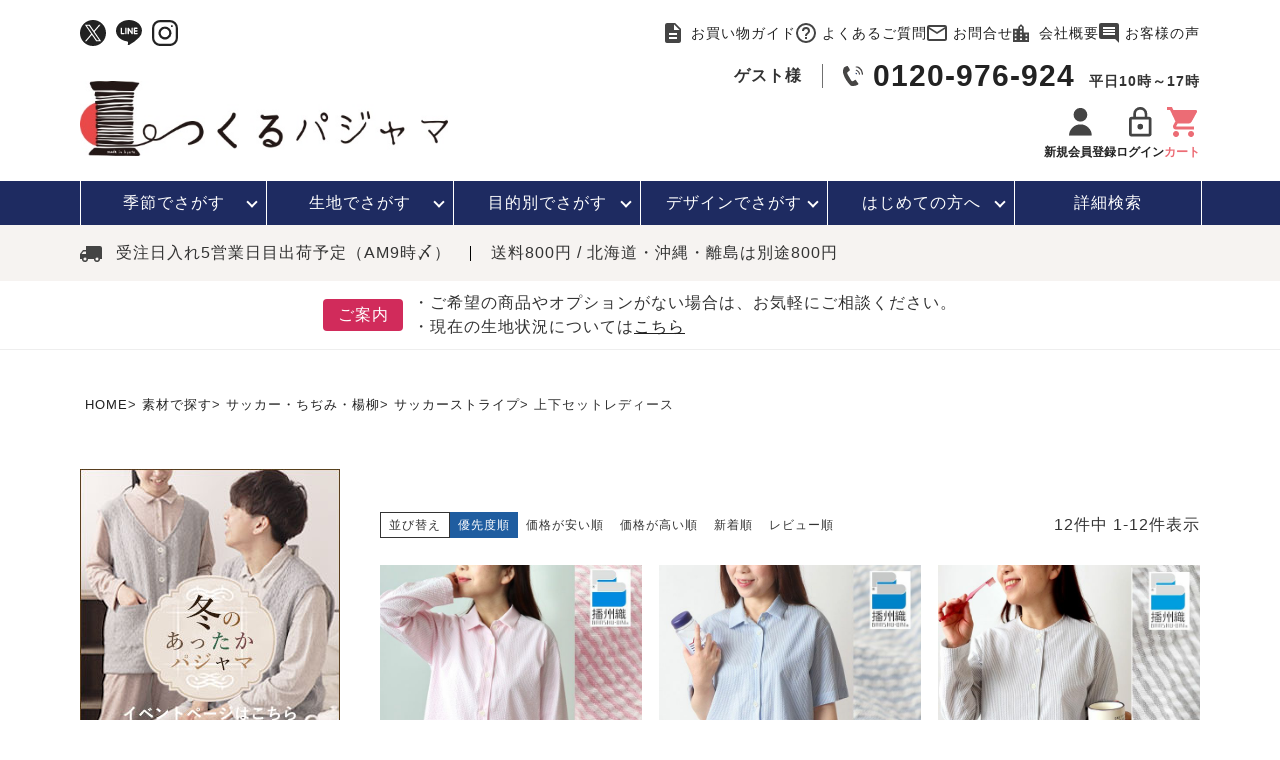

--- FILE ---
content_type: text/html;charset=UTF-8
request_url: https://www.tsukurupajama.jp/c/fabric/fabricsucker/fabricsucker5380/fabricsucker5380sladies
body_size: 42377
content:
<!DOCTYPE html>
<html lang="ja"><head>
  <meta charset="UTF-8">
  
  <title>サッカー パジャマ レディース｜半袖、七分、前開き、かぶりなど</title>
  <meta name="viewport" content="width=device-width">


    <meta name="description" content="上下セットレディース,つくるパジャマ">
    <meta name="keywords" content="パジャマ,サッカー,レディース">
  
  <link rel="stylesheet" href="https://tsukurupajama.itembox.design/system/fs_style.css?t=20251118042550">
  <link rel="stylesheet" href="https://tsukurupajama.itembox.design/generate/theme1/fs_theme.css?t=20251202073210">
  <link rel="stylesheet" href="https://tsukurupajama.itembox.design/generate/theme1/fs_original.css?t=20251202073210">
  
  <link rel="canonical" href="https://www.tsukurupajama.jp/c/fabric/fabricsucker/fabricsucker5380/fabricsucker5380sladies">
  
  
  
  
  <script>
    window._FS=window._FS||{};_FS.val={"tiktok":{"enabled":false,"pixelCode":null},"recaptcha":{"enabled":false,"siteKey":null},"clientInfo":{"memberId":"guest","fullName":"ゲスト","lastName":"","firstName":"ゲスト","nickName":"ゲスト","stageId":"","stageName":"","subscribedToNewsletter":"false","loggedIn":"false","totalPoints":"","activePoints":"","pendingPoints":"","purchasePointExpiration":"","specialPointExpiration":"","specialPoints":"","pointRate":"","companyName":"","membershipCardNo":"","wishlist":"","prefecture":""},"enhancedEC":{"ga4Dimensions":{"userScope":{"login":"{@ member.logged_in @}","stage":"{@ member.stage_order @}"}},"amazonCheckoutName":"Amazon Pay","measurementId":"G-YJY8M1LC3G","dimensions":{"dimension1":{"key":"log","value":"{@ member.logged_in @}"},"dimension2":{"key":"mem","value":"{@ member.stage_order @}"}}},"shopKey":"tsukurupajama","device":"PC","cart":{"stayOnPage":true}};
  </script>
  
  <script src="/shop/js/webstore-nr.js?t=20251118042550"></script>
  <script src="/shop/js/webstore-vg.js?t=20251118042550"></script>
  
    <script src="//r2.future-shop.jp/fs.tsukurupajama/pc/recommend.js"></script>
  
  
  
  
  
  
  
  
    <script type="text/javascript" >
      document.addEventListener('DOMContentLoaded', function() {
        _FS.CMATag('{"fs_member_id":"{@ member.id @}","fs_page_kind":"category","fs_category_url":"fabric+fabricsucker+fabricsucker5380+fabricsucker5380sladies"}')
      })
    </script>
  
  
  <link rel="stylesheet" href="https://tsukurupajama.itembox.design/item/common/css/ress.css?t=20260120170926" />
<link rel="stylesheet" href="https://tsukurupajama.itembox.design/item/common/css/top.css?t=20260120170926" />
<link rel="stylesheet" href="https://tsukurupajama.itembox.design/item/common/css/under.css?t=20260120170926" />
<link rel="stylesheet" href="https://cdnjs.cloudflare.com/ajax/libs/Swiper/5.4.5/css/swiper.min.css" />
<link rel="stylesheet" href="https://cdn.jsdelivr.net/npm/simplebar@latest/dist/simplebar.min.css" />
<script src="https://cdn.jsdelivr.net/npm/simplebar@latest/dist/simplebar.min.js"></script>
<script src="https://ajax.googleapis.com/ajax/libs/jquery/3.6.0/jquery.min.js"></script>
<script src="https://cdnjs.cloudflare.com/ajax/libs/Swiper/5.4.5/js/swiper.min.js" defer></script>
<script src="https://tsukurupajama.itembox.design/item/common/js/common.js?t=20260120170926" defer></script>
<script src="https://tsukurupajama.itembox.design/item/common/js/iframe.js?t=20260120170926" defer></script>

<script async src="https://www.googletagmanager.com/gtag/js?id=G-YJY8M1LC3G"></script>

<script><!--
_FS.setTrackingTag('%3C%21--+Google+Tag+Manager+--%3E%0D%0A%3Cscript%3E%28function%28w%2Cd%2Cs%2Cl%2Ci%29%7Bw%5Bl%5D%3Dw%5Bl%5D%7C%7C%5B%5D%3Bw%5Bl%5D.push%28%7B%27gtm.start%27%3A%0D%0Anew+Date%28%29.getTime%28%29%2Cevent%3A%27gtm.js%27%7D%29%3Bvar+f%3Dd.getElementsByTagName%28s%29%5B0%5D%2C%0D%0Aj%3Dd.createElement%28s%29%2Cdl%3Dl%21%3D%27dataLayer%27%3F%27%26l%3D%27%2Bl%3A%27%27%3Bj.async%3Dtrue%3Bj.src%3D%0D%0A%27https%3A%2F%2Fwww.googletagmanager.com%2Fgtm.js%3Fid%3D%27%2Bi%2Bdl%3Bf.parentNode.insertBefore%28j%2Cf%29%3B%0D%0A%7D%29%28window%2Cdocument%2C%27script%27%2C%27dataLayer%27%2C%27GTM-PGV6GNR%27%29%3B%3C%2Fscript%3E%0D%0A%3C%21--+End+Google+Tag+Manager+--%3E%0A%3C%21--+Google+tag+%28gtag.js%29+--%3E%0A%3Cscript+async+src%3D%22https%3A%2F%2Fwww.googletagmanager.com%2Fgtag%2Fjs%3Fid%3DAW-746700387%22%3E%3C%2Fscript%3E%0A%3Cscript%3E%0A++window.dataLayer+%3D+window.dataLayer+%7C%7C+%5B%5D%3B%0A++function+gtag%28%29%7BdataLayer.push%28arguments%29%3B%7D%0A++gtag%28%27js%27%2C+new+Date%28%29%29%3B%0A%0Agtag%28%27config%27%2C+%27AW-746700387%27%2C+%7B+%27+allow_enhanced_conversions%27%3Atrue+%7D%29%3B%0A++%0A%3C%2Fscript%3E%0A%3Cscript%3E%0Agtag%28%27event%27%2C%27view_item_list%27%2C+%7B%0A%27items%27%3A+%5B%7B%0A%27id%27%3A+357%2C%0A%27google_business_vertical%27%3A+%27retail%27%7D%2C%7B%0A%27id%27%3A+384%2C%0A%27google_business_vertical%27%3A+%27retail%27%7D%2C%7B%0A%27id%27%3A+360%2C%0A%27google_business_vertical%27%3A+%27retail%27%7D%2C%7B%0A%27id%27%3A+1956%2C%0A%27google_business_vertical%27%3A+%27retail%27%7D%2C%7B%0A%27id%27%3A+2729%2C%0A%27google_business_vertical%27%3A+%27retail%27%7D%2C%7B%0A%27id%27%3A+433%2C%0A%27google_business_vertical%27%3A+%27retail%27%7D%2C%7B%0A%27id%27%3A+1369%2C%0A%27google_business_vertical%27%3A+%27retail%27%7D%2C%7B%0A%27id%27%3A+1350%2C%0A%27google_business_vertical%27%3A+%27retail%27%7D%2C%7B%0A%27id%27%3A+1426%2C%0A%27google_business_vertical%27%3A+%27retail%27%7D%2C%7B%0A%27id%27%3A+2055%2C%0A%27google_business_vertical%27%3A+%27retail%27%7D%2C%7B%0A%27id%27%3A+1974%2C%0A%27google_business_vertical%27%3A+%27retail%27%7D%2C%7B%0A%27id%27%3A+2007%2C%0A%27google_business_vertical%27%3A+%27retail%27%7D%0A%5D%0A%7D%29%3B%0A%3C%2Fscript%3E%0A%3C%21--+Facebook+Pixel+Code+--%3E%0A%3Cscript%3E%0A++%21function%28f%2Cb%2Ce%2Cv%2Cn%2Ct%2Cs%29%0A++%7Bif%28f.fbq%29return%3Bn%3Df.fbq%3Dfunction%28%29%7Bn.callMethod%3F%0A++n.callMethod.apply%28n%2Carguments%29%3An.queue.push%28arguments%29%7D%3B%0A++if%28%21f._fbq%29f._fbq%3Dn%3Bn.push%3Dn%3Bn.loaded%3D%210%3Bn.version%3D%272.0%27%3B%0A++n.queue%3D%5B%5D%3Bt%3Db.createElement%28e%29%3Bt.async%3D%210%3B%0A++t.src%3Dv%3Bs%3Db.getElementsByTagName%28e%29%5B0%5D%3B%0A++s.parentNode.insertBefore%28t%2Cs%29%7D%28window%2C+document%2C%27script%27%2C%0A++%27https%3A%2F%2Fconnect.facebook.net%2Fen_US%2Ffbevents.js%27%29%3B%0A++fbq%28%27init%27%2C+%272346982478908599%27%29%3B%0A++fbq%28%27track%27%2C+%27PageView%27%29%3B%0A%3C%2Fscript%3E%0A%3Cnoscript%3E%3Cimg+height%3D%221%22+width%3D%221%22+style%3D%22display%3Anone%22%0A++src%3D%22https%3A%2F%2Fwww.facebook.com%2Ftr%3Fid%3D2346982478908599%26ev%3DPageView%26noscript%3D1%22%0A%2F%3E%3C%2Fnoscript%3E%0A%3C%21--+End+Facebook+Pixel+Code+--%3E%0A%0A%3Cscript+async+src%3D%22https%3A%2F%2Fs.yimg.jp%2Fimages%2Flisting%2Ftool%2Fcv%2Fytag.js%22%3E%3C%2Fscript%3E%0A%3Cscript%3E%0Awindow.yjDataLayer+%3D+window.yjDataLayer+%7C%7C+%5B%5D%3B%0Afunction+ytag%28%29+%7B+yjDataLayer.push%28arguments%29%3B+%7D%0Aytag%28%7B%22type%22%3A%22ycl_cookie%22%2C+%22config%22%3A%7B%22ycl_use_non_cookie_storage%22%3Atrue%7D%7D%29%3B%0A%3C%2Fscript%3E');
--></script>
</head>
<body class="fs-body-category fs-body-category-fabricsucker5380sladies" id="fs_ProductCategory">
<script><!--
_FS.setTrackingTag('%3C%21--+Google+Tag+Manager+%28noscript%29+--%3E%0D%0A%3Cnoscript%3E%3Ciframe+src%3D%22https%3A%2F%2Fwww.googletagmanager.com%2Fns.html%3Fid%3DGTM-PGV6GNR%22%0D%0Aheight%3D%220%22+width%3D%220%22+style%3D%22display%3Anone%3Bvisibility%3Ahidden%22%3E%3C%2Fiframe%3E%3C%2Fnoscript%3E%0D%0A%3C%21--+End+Google+Tag+Manager+%28noscript%29+--%3E');
--></script>
<div class="fs-l-page">
<header id="headers">
<div class="-viewidth h-outlinkarea">
<ul class="h-sns">
  <!--<li>
    <a href=""><img src="https://tsukurupajama.itembox.design/item/common/img/h-facebook.svg?t=20260120170926" class="imgmax" decoding="async" alt="facebookアイコン" width="26" height="26" /></a>
  </li>-->
  <li>
    <a href="https://twitter.com/tsukurupajama"><img src="https://tsukurupajama.itembox.design/item/common/img/h-x.svg?t=20260120170926" class="imgmax" decoding="async" alt="twitterアイコン" width="26" height="26" /></a>
  </li>
  <li>
    <a href="https://page.line.me/486htibv?openQrModal=true" target="_blank"><img src="https://tsukurupajama.itembox.design/item/common/img/h-line.svg?t=20260120170926" class="imgmax" decoding="async" alt="lineアイコン" width="26" height="25" /></a>
  </li>
  <li>
    <a href="https://www.instagram.com/tsukurupajama/" target="_blank"><img src="https://tsukurupajama.itembox.design/item/common/img/h-instagram.svg?t=20260120170926" class="imgmax" decoding="async" alt="instagramアイコン" width="26" height="26" /></a>
  </li>
</ul>
<ul id="h-outlink">
  <li><a href="/f/guide" class="-outlink i-guide">お買い物ガイド</a></li>
  <li><a href="/f/faq" class="-outlink i-qa">よくあるご質問</a></li>
  <li><a href="/f/contact" class="-outlink i-mail">お問合せ</a></li>
  <li><a href="/f/company" class="-outlink i-company">会社概要</a></li>
  <li><a href="/p/reviews" class="-outlink i-voice">お客様の声</a></li>
</ul>

</div>
<div class="-viewidth" id="h-logoarea">
<p id="logo"><a href="/"><img src="https://tsukurupajama.itembox.design/item/common/img/logo.jpg?t=20260120170926" decoding="async" class="imgmax" alt="つくるパジャマロゴマーク" width="518" height="105" /></a></p>
<div class="logoarea-infos">
  <div class="h-information">
    <p class="h-information__user"><span class="fs-clientInfo">{@ member.last_name @}{@ member.first_name @}様</span></p>
    <p class="h-information__tel"><a href="tel:0120-976-924">0120-976-924</a><span>平日10時～17時</span></p>
  </div>
  <ul id="h-mact">
    <li class="h-mact_list fs-clientInfo">
      <a href="/p/register" class="tp_login my-{@ member.logged_in @}">
        <p class="h-mact__icon"><img src="https://tsukurupajama.itembox.design/item/common/img/i-member.svg?t=20260120170926" class="imgmax" alt="会員登録アイコン" width="32" height="32" /></p>
        <p>新規会員登録</p>
      </a>
      <a href="/my/top" class="tp_logout my-{@ member.logged_in @}">
        <p class="h-mact__icon"><img src="https://tsukurupajama.itembox.design/item/common/img/i-member.svg?t=20260120170926" class="imgmax" alt="マイページアイコン" width="32" height="32" /></p>
        <p>マイページ</p>
      </a>
    </li>
    <li class="h-mact_list fs-clientInfo">
      <a href="/p/login" class="tp_login my-{@ member.logged_in @}">
        <p class="h-mact__icon"><img src="https://tsukurupajama.itembox.design/item/common/img/i-login.svg?t=20260120170926" class="imgmax" alt="ログインアイコン" width="32" height="32" /></p>
        <p>ログイン</p>
      </a>
      <a href="/p/logout" class="tp_logout my-{@ member.logged_in @}">
        <p class="h-mact__icon"><img src="https://tsukurupajama.itembox.design/item/common/img/i-login.svg?t=20260120170926" class="imgmax" alt="ログアウトアイコン" width="32" height="32" /></p>
        <p>ログアウト</p>
      </a>
    </li>
    <li class="h-mact_list">
      <a href="/p/cart">
        <p class="h-mact__icon"><img src="https://tsukurupajama.itembox.design/item/common/img/i-cart.svg?t=20260120170926" class="imgmax" alt="カートアイコン" width="32" height="32" /></p>
        <p class="h-mact_list--cart">カート</p>
      </a>
    </li>
  </ul>
</div>

</div>
<div id="h-sp_menu">
<div class="snav">
<div id="humberger" class="-sponly">
  <span></span>
  <span></span>
  <span></span>
  <p class="w-menu">メニュー</p>
  <p class="w-close">閉じる</p>
</div>
<div class="fix-nav-box__list -foot_fix-item -sponly">
  <span class="fix-nav-box__a">
    <div class="w-category">
      <p class="w-icon"><img src="https://tsukurupajama.itembox.design/item/common/img/i-category.svg?t=20260120170926" class="imgmax" loading="lazy" alt="商品カテゴリ" width="66" height="66" /></p>
      <p class="fix-nav-box__tit">カテゴリ</p>
    </div>
    <div class="w-close">
      <p class="w-icon"><img src="https://tsukurupajama.itembox.design/item/common/img/i-close.svg?t=20260120170926" class="imgmax" loading="lazy" alt="閉じる" width="66" height="66" /></p>
      <p class="fix-nav-box__tit">閉じる</p>
    </div>
  </span>
</div>
<div class="fix-nav-box__list -sponly">
  <a href="/f/detailed_search" class="fix-nav-box__a">
    <div class="w-category">
      <p class="w-icon hd_search"><img src="https://tsukurupajama.itembox.design/item/common/img/i-search.svg?t=20260120170926" class="imgmax" loading="lazy" alt="検索" width="66" height="66" /></p>
      <p class="fix-nav-box__tit">検索</p>
    </div>
  </a>
</div>

<div class="nav-wrapper">
  <ul class="nav-tp -sponly">
    <li class="nav-tp__list"><a href="/" class="nav-tp__list--a -homes">HOME</a></li>
    <li class="nav-tp__list">
      <a href="/f/contact" class="nav-tp__list--a -contacts"><span class="w-mail">お問合せ</span></a>
    </li>
    <li class="nav-tp__list phone">
      <a href="tel:0120976924"><img src="https://tsukurupajama.itembox.design/item/common/img/i-phone.svg?t=20260120170926" decoding="async" class="imgmax" alt="" width="52" height="52" /></a>
    </li>
  </ul>
  <!--  <div id="h-search" class="-viewidth">
    <div class="hot-tags">
      <p class="hot-tags-tit">人気:</p>
      <div class="hot-tags__list"><ul class="h-tags">
<li><a href="https://www.tsukurupajama.jp/c/season/seasonwinter" class="h-tags__a">冬パジャマ</a></li>
<li><a href="https://www.tsukurupajama.jp/c/pp-samue-set/" class="h-tags__a">作務衣</a></li>
<li><a href="https://www.tsukurupajama.jp/c/purpose/purposenotseethrough/" class="h-tags__a">胸が目立たない</a></li>
<li><a href="https://www.tsukurupajama.jp/c/purpose/purposesensitive" class="h-tags__a">敏感肌</a></li>
</ul></div>
      <p id="i-move"><img src="https://tsukurupajama.itembox.design/item/common/img/i-move.svg?t=20260120170926" class="imgmax" decoding="async" alt="" width="22" height="22" /></p>
    </div>
  </div>-->
  <div id="-sh-scrolls" class="-sponly">
    <ul class="-h-nav -icon">
      <li>
        <a href="/my/top"><img src="https://tsukurupajama.itembox.design/item/common/img/i-login.svg?t=20260120170926" class="imgmax" alt="ログインアイコン" width="66" height="66" />ログイン/マイページ</a>
      </li>
      <li>
        <a href="/p/register"><img src="https://tsukurupajama.itembox.design/item/common/img/i-member.svg?t=20260120170926" class="imgmax" alt="会員登録アイコン" width="66" height="66" />新規会員登録（無料）</a>
      </li>
      <li>
        <a href="/f/history"><img src="https://tsukurupajama.itembox.design/item/common/img/i-history.svg?t=20260120170926" class="imgmax" loading="lazy" alt="閲覧履歴" width="66" height="66" />閲覧履歴</a>
      </li>
      <li>
        <a href="/my/wishlist"><img src="https://tsukurupajama.itembox.design/item/common/img/i-heart.svg?t=20260120170926" class="imgmax" loading="lazy" alt="お気に入り" width="66" height="66" />お気に入り</a>
      </li>
    </ul>
    <ul class="-h-nav">
      <li>
        <span class="-delta -key">お買い物ガイド</span>
        <ul class="side-category_list">
          <li><a href="/f/guide#flow">お買い物のながれ</a></li>
          <li><a href="/f/guide#payment">お支払い・送料・配送について</a></li>
          <li><a href="/f/guide#returns">返品・交換について</a></li>
          <li><a href="/f/guide#gift-wrapping">ギフトラッピングについて</a></li>
          <li><a href="/f/guide#delivery-note">納品書・領収書について</a></li>
          <li><a href="/f/guide#registering">会員登録について</a></li>
          <li><a href="/f/guide#point">ポイントについて</a></li>
          <li><a href="/f/guide#coupon">クーポンについて</a></li>
          <li><a href="/f/guide#multiple">高額割引サービスについて</a></li>
          <li><a href="/f/guide#review">レビューについて</a></li>
          <li><a href="/f/guide#magazine">メルマガについて</a></li>
          <li><a href="/f/guide#questionnaire">アンケートご協力のお願い</a></li>
          <li><a href="/p/reviews">お客様の声</a></li>
          <li><a href="/f/faq">よくあるご質問</a></li>
          <li><a href="/p/about/privacy-policy">個人情報保護について</a></li>
          <li><a href="/f/guide#rule">ご利用規約</a></li>
          <li><a href="/f/guide#contentspolicy">コンテンツポリシー</a></li>
          <li><a href="/p/about/terms">特定商取引法に基づく表記</a></li>
          <li><a href="/news/">お店からのお知らせ</a></li>
          <li><a href="/p/newsletter/subscribe">メルマガ登録・停止</a></li>
          <li><a href="/f/faq#received">メールが届かない方へ</a></li>
        </ul>
      </li>
    </ul>
    <ul class="-h-nav">
      <li>
        <span class="-delta -key">便利なサービス</span>
        <ul class="side-category_list">
          <li><a href="/c/info/infooption">簡単オーダーメイドサービス</a></li>
          <li><a href="/c/info/inforental">レンタルパジャマサービス</a></li>
          <li><a href="/c/info/infofabricsample">無料生地サンプル請求</a></li>
          <li><a href="/c/info/support/repair">2年保証サービス</a></li>
          <!--<li><a href="">無料カタログ請求</a></li>
          <li><a href="">ウェブカタログ</a></li>-->
        </ul>
      </li>
    </ul>
    <p class="-h-nav__tit">特集コーナー</p>
    <ul class="-h-nav">
      <li><a href="/c/season/seasonwinter">冬パジャマ特集</a></li>
      <li><a href="/c/pp-gift/ppgt-catalog">カタログギフト</a></li>
      <li><a href="/c/feature/featureoutlet">アウトレット</a></li>
      <li><a href="/c/pajamapedia/pajamapediasizenavi">サイズの選び方</a></li>
      <li><a href="/c/pajamapedia/pajamapediacare">パジャマの洗濯・お手入れについて</a></li>
      <li><a href="/pajamapedia">パジャマペディア</a></li>
    </ul>
    <ul class="-h-nav">
      <li><a href="/f/company">会社概要</a></li>
      <li><a href="/f/contact">お問合せ</a></li>
    </ul>
    <div class="nav-order-phone -h-nav">
      お電話でのご注文はこちら<br />
      <a href="tel:0120976924">0120-976-924</a>
      平日10:00～17:00
    </div>
    <!--ヘッダーSNS-->
    <ul class="h-sns">
  <!--<li>
    <a href=""><img src="https://tsukurupajama.itembox.design/item/common/img/h-facebook.svg?t=20260120170926" class="imgmax" decoding="async" alt="facebookアイコン" width="26" height="26" /></a>
  </li>-->
  <li>
    <a href="https://twitter.com/tsukurupajama"><img src="https://tsukurupajama.itembox.design/item/common/img/h-x.svg?t=20260120170926" class="imgmax" decoding="async" alt="twitterアイコン" width="26" height="26" /></a>
  </li>
  <li>
    <a href="https://page.line.me/486htibv?openQrModal=true" target="_blank"><img src="https://tsukurupajama.itembox.design/item/common/img/h-line.svg?t=20260120170926" class="imgmax" decoding="async" alt="lineアイコン" width="26" height="25" /></a>
  </li>
  <li>
    <a href="https://www.instagram.com/tsukurupajama/" target="_blank"><img src="https://tsukurupajama.itembox.design/item/common/img/h-instagram.svg?t=20260120170926" class="imgmax" decoding="async" alt="instagramアイコン" width="26" height="26" /></a>
  </li>
</ul>
    <!--ヘッダーSNS-->
  </div>
</div>
</div>
<div class="snav -sponly">
<p class="i-log -sponly fs-clientInfo">
  <a href="/p/login" class="tp_login my-{@ member.logged_in @}">
    <img src="https://tsukurupajama.itembox.design/item/common/img/i-member.svg?t=20260120170926" decoding="async" class="imgmax" alt="" width="52" height="52" />
    <span>ログイン</span>
  </a>
  <a href="/my/top" class="tp_logout my-{@ member.logged_in @}">
    <img src="https://tsukurupajama.itembox.design/item/common/img/i-member.svg?t=20260120170926" decoding="async" class="imgmax" alt="" width="52" height="52" />
    <span class="mys">マイページ</span>
  </a>
</p>
<p class="i-cart -sponly">
  <a href="/p/cart">
    <img src="https://tsukurupajama.itembox.design/item/common/img/i-cart.svg?t=20260120170926" decoding="async" class="imgmax" alt="" width="52" height="52" />
    <span>カート</span>
  </a>
</p>

</div>
</div>
</header>
<nav class="gnav-cover">
<ul id="gnav">
  <li class="gnav__list">
    <a href="javascript:void(0)" class="gnav__list--a">季節で<br class="-sponly" />さがす</a>
    <div class="mega-m">
      <div class="mega-m--in">
        <div class="mega__cate">
          <ul class="-search-season2">
            <ul class="-search-season2_box">
              <li class="-search-season__tit -sponly">
              <p>レディースパジャマ</p>
            </li>
            <li>
              <a href="/c/season/seasonspring/seasonspringladies">
                <p class="-search-season-img"><img src="https://tsukurupajama.itembox.design/item/common/img/i-spring-ladies.png?t=20260120170926" decoding="async" alt="春レディース" width="114" height="250" /></p>
                <p>春<span>　レディース</span></p>
              </a>
            </li>
            <li>
              <a href="/c/season/seasonsummer/seasonsummerladies">
                <p class="-search-season-img"><img src="https://tsukurupajama.itembox.design/item/common/img/i-summer-ladies.png?t=20260120170926" decoding="async" alt="夏レディース" width="114" height="250" /></p>
                <p>夏<span>　レディース</span></p>
              </a>
            </li>
            <li>
              <a href="/c/season/seasonautumn/seasonautumnladies">
                <p class="-search-season-img"><img src="https://tsukurupajama.itembox.design/item/common/img/i-autumn-ladies.png?t=20260120170926" decoding="async" alt="秋レディース" width="114" height="250" /></p>
                <p>秋<span>　レディース</span></p>
              </a>
            </li>
            <li>
              <a href="/c/season/seasonwinter/seasonwinterladies">
                <p class="-search-season-img"><img src="https://tsukurupajama.itembox.design/item/common/img/i-winter-ladies.png?t=20260120170926" decoding="async" alt="冬レディース" width="114" height="250" /></p>
                <p>冬<span>　レディース</span></p>
              </a>
            </li>
            </ul>
            <ul class="-search-season2_box">
              <li class="-search-season__tit -sponly">
              <p>メンズパジャマ</p>
            </li>
            <li>
              <a href="/c/season/seasonspring/seasonspringmens">
                <p class="-search-season-img"><img src="https://tsukurupajama.itembox.design/item/common/img/i-spring-mens.png?t=20260120170926" decoding="async" alt="春メンズ" width="114" height="250" /></p>
                <p>春<span>　メンズ</span></p>
              </a>
            </li>
            <li>
              <a href="/c/season/seasonsummer/seasonsummermens">
                <p class="-search-season-img"><img src="https://tsukurupajama.itembox.design/item/common/img/i-summer-mens.png?t=20260120170926" decoding="async" alt="夏メンズ" width="114" height="250" /></p>
                <p>夏<span>　メンズ</span></p>
              </a>
            </li>
            <li>
              <a href="/c/season/seasonautumn/seasonautumnmens">
                <p class="-search-season-img"><img src="https://tsukurupajama.itembox.design/item/common/img/i-autumn-mens.png?t=20260120170926" decoding="async" alt="秋メンズ" width="114" height="250" /></p>
                <p>秋<span>　メンズ</span></p>
              </a>
            </li>
            <li>
              <a href="/c/season/seasonwinter/seasonwintermens">
                <p class="-search-season-img"><img src="https://tsukurupajama.itembox.design/item/common/img/i-winter-mens.png?t=20260120170926" decoding="async" alt="冬メンズ" width="114" height="250" /></p>
                <p>冬<span>　メンズ</span></p>
              </a>
            </li>
            </ul>
            <ul class="-search-season2_box">
              <li class="-search-season__tit -sponly">
              <p>ガールズパジャマ</p>
            </li>
            <li>
              <a href="/c/season/seasonspring/seasonspringgirls">
                <p class="-search-season-img"><img src="https://tsukurupajama.itembox.design/item/common/img/i-spring-girls.png?t=20260120170926" decoding="async" alt="春ガールズ" width="114" height="200" /></p>
                <p>春<span>　ガールズ</span></p>
              </a>
            </li>
            <li>
              <a href="/c/season/seasonsummer/seasonsummergirls">
                <p class="-search-season-img"><img src="https://tsukurupajama.itembox.design/item/common/img/i-summer-girls.png?t=20260120170926" decoding="async" alt="夏ガールズ" width="114" height="200" /></p>
                <p>夏<span>　ガールズ</span></p>
              </a>
            </li>
            <li>
              <a href="/c/season/seasonautumn/seasonautumngirls">
                <p class="-search-season-img"><img src="https://tsukurupajama.itembox.design/item/common/img/i-autumn-girls.png?t=20260120170926" decoding="async" alt="秋ガールズ" width="114" height="200" /></p>
                <p>秋<span>　ガールズ</span></p>
              </a>
            </li>
            <li>
              <a href="/c/season/seasonwinter/seasonwintergirls">
                <p class="-search-season-img"><img src="https://tsukurupajama.itembox.design/item/common/img/i-winter-girls.png?t=20260120170926" decoding="async" alt="冬ガールズ" width="114" height="200" /></p>
                <p>冬<span>　ガールズ</span></p>
              </a>
            </li>
            </ul>
            <ul class="-search-season2_box">
              <li class="-search-season__tit -sponly">
              <p>ボーイズパジャマ</p>
            </li>
            <li>
              <a href="/c/season/seasonspring/seasonspringboys">
                <p class="-search-season-img"><img src="https://tsukurupajama.itembox.design/item/common/img/i-spring-boys.png?t=20260120170926" decoding="async" alt="春ボーイズ" width="114" height="200" /></p>
                <p>春<span>　ボーイズ</span></p>
              </a>
            </li>
            <li>
              <a href="/c/season/seasonsummer/seasonsummerboys">
                <p class="-search-season-img"><img src="https://tsukurupajama.itembox.design/item/common/img/i-summer-boys.png?t=20260120170926" decoding="async" alt="夏ボーイズ" width="114" height="200" /></p>
                <p>夏<span>　ボーイズ</span></p>
              </a>
            </li>
            <li>
              <a href="/c/season/seasonautumn/seasonautumnboys">
                <p class="-search-season-img"><img src="https://tsukurupajama.itembox.design/item/common/img/i-autumn-boys.png?t=20260120170926" decoding="async" alt="秋ボーイズ" width="114" height="200" /></p>
                <p>秋<span>　ボーイズ</span></p>
              </a>
            </li>
            <li>
              <a href="/c/season/seasonwinter/seasonwinterboys">
                <p class="-search-season-img"><img src="https://tsukurupajama.itembox.design/item/common/img/i-winter-boys.png?t=20260120170926" decoding="async" alt="冬ボーイズ" width="114" height="200" /></p>
                <p>冬<span>　ボーイズ</span></p>
              </a>
            </li>
            </ul>
          </ul>
          <div class="mega-m--allcase -sponly">
  <p class="-object--img">
    <a href="/c/feature/featurebeginnerwinter">
      <picture>
          <source srcset="https://tsukurupajama.itembox.design/item/top/top_winter.jpg" media="(max-width: 767px)" />
          <img src="https://tsukurupajama.itembox.design/item/top/top_winter.jpg" class="imgmax" loading="lazy" alt="はじめての方へバナー" width="820" height="200" />
        </picture>
    </a>
  </p>
  <ul>
    <li>
      <a href="f/ranking">
        <dl>
          <dt>売れ筋ランキング</dt>
          <dd>- Item Ranking -</dd>
        </dl>
      </a>
    </li>
    <li>
      <a href="/f/new">
        <dl>
          <dt>新着商品</dt>
          <dd>- New Arrival -</dd>
        </dl>
      </a>
    </li>
  </ul>
</div>
        </div>
        <div class="mega__info">
  <p>【関連情報】</p>
  <ul>
    <li><a href="/c/ladies-pajama">レディースパジャマ</a></li>
    <li><a href="/c/mens-pajama">メンズパジャマ</a></li>
    <li><a href="/c/kids-pajama">キッズパジャマ</a></li>
  </ul>
  <ul>
	<li><a href="/c/feature/featurebeginnerwinter">はじめての方におすすめ</a></li>
	 <li><a href="https://www.tsukurupajama.jp/f/ranking">売れ筋ランキング</a></li>
    <li><a href="https://www.tsukurupajama.jp/f/new">新着商品</a></li>
    </ul>
  <ul>
	<li><a href="/c/pp-gift">贈り物・ギフトをお探しの方</a></li>
    <!--<li><a href="/c/feature/featureanniversary">周年祭</a></li>-->
　　<li><a href="/c/pp-gift/ppgt-catalog">カタログギフト</a></li>
  </ul>
  <ul>
    <li><a href="/c/info/infooption">簡単オーダーメイドサービス</a></li>
    <li><a href="/c/tsukuru/tsukurumeasure">サイズの測り方</a></li>
    <li><a href="/c/pajamapedia/pajamapediacare">パジャマの洗濯について</a></li>
    <li><a href="https://www.tsukurupajama.jp/pajamapedia/performance/">オーダー実績</a></li>
    <li><a href="/c/info/infowrapping">ラッピングサービス</a></li>
  </ul>
  <ul>
    <li><a href="/c/info/infofabricsample">無料生地サンプル請求</a></li>
    <li><a href="/c/info/inforental">レンタルパジャマサービス</a></li>
    <li><a href="/c/info/support/repair">2年保証サービス</a></li>
  </ul>
</div>
      </div>
      <p class="fin-s">
        <a href="/c/season"><span>すべての季節のパジャマ一覧はこちら</span></a>
      </p>
    </div>
  </li>
  <li class="gnav__list">
    <a href="javascript:void(0)" class="gnav__list--a">生地で<br class="-sponly" />さがす</a>
    <div class="mega-m">
      <div class="mega-m--in">
        <div class="mega__cate">
          <ul class="-search-material">
            <li>
              <a href="/c/fabric/fabriccotton">
                <p><img src="https://tsukurupajama.itembox.design/item/common/img/i-cotton.png?t=20260120170926" class="imgmax" decoding="async" alt="綿100%" width="122" height="122" /></p>
                <p>綿100%</p>
              </a>
            </li>
            <li>
              <a href="/c/fabric/fabriclinen">
                <p><img src="https://tsukurupajama.itembox.design/item/common/img/i-linen.png?t=20260120170926" class="imgmax" decoding="async" alt="リネン・麻" width="122" height="122" /></p>
                <p>リネン・麻</p>
              </a>
            </li>
            <li>
              <a href="/c/fabric/fabricsilk">
                <p><img src="https://tsukurupajama.itembox.design/item/common/img/i-silk.png?t=20260120170926" class="imgmax" decoding="async" alt="シルク/絹" width="122" height="122" /></p>
                <p>シルク/絹</p>
              </a>
            </li>
            <li>
              <a href="/c/fabric/fabricorganic">
                <p><img src="https://tsukurupajama.itembox.design/item/common/img/i-organic.png?t=20260120170926" class="imgmax" decoding="async" alt="オーガニック素材" width="122" height="122" /></p>
                <p>オーガニック素材</p>
              </a>
            </li>
            <li>
              <a href="/c/fabric/fabricgauze">
                <p><img src="https://tsukurupajama.itembox.design/item/common/img/i-gauze.png?t=20260120170926" class="imgmax" decoding="async" alt="ガーゼ" width="122" height="122" /></p>
                <p>ガーゼ</p>
              </a>
            </li>
            <li>
              <a href="/c/fabric/fabricpile">
                <p><img src="https://tsukurupajama.itembox.design/item/common/img/i-pile.png?t=20260120170926" class="imgmax" decoding="async" alt="パイル/タオル地" width="122" height="122" /></p>
                <p>パイル/タオル地</p>
              </a>
            </li>
            <li>
              <a href="/c/fabric/fabricsatin">
                <p><img src="https://tsukurupajama.itembox.design/item/common/img/i-satin.png?t=20260120170926" class="imgmax" decoding="async" alt="サテン織り" width="122" height="122" /></p>
                <p>サテン織り</p>
              </a>
            </li>
            <li>
              <a href="/c/fabric/fabricsucker">
                <p><img src="https://tsukurupajama.itembox.design/item/common/img/i-soccer.png?t=20260120170926" class="imgmax" decoding="async" alt="サッカー/ちぢみ 楊柳" width="122" height="122" /></p>
                <p>サッカー/ちぢみ 楊柳</p>
              </a>
            </li>
            <li>
              <a href="/c/fabric/fabricknit">
                <p><img src="https://tsukurupajama.itembox.design/item/common/img/i-knit.png?t=20260120170926" class="imgmax" decoding="async" alt="ニット/ストレッチ" width="122" height="122" /></p>
                <p>ニット/ストレッチ</p>
              </a>
            </li>
            <li>
              <a href="/c/fabric/fabricflannel">
                <p><img src="https://tsukurupajama.itembox.design/item/common/img/i-flannel.png?t=20260120170926" class="imgmax" decoding="async" alt="起毛/フランネル" width="122" height="122" /></p>
                <p>起毛/フランネル</p>
              </a>
            </li>
            <li>
              <a href="/c/fabric/fabricprint">
                <p><img src="https://tsukurupajama.itembox.design/item/common/img/i-pattern.png?t=20260120170926" class="imgmax" decoding="async" alt="柄物" width="122" height="122" /></p>
                <p>柄物</p>
              </a>
            </li>
          </ul>
          <div class="mega-m--allcase -sponly">
  <p class="-object--img">
    <a href="/c/feature/featurebeginnerwinter">
      <picture>
          <source srcset="https://tsukurupajama.itembox.design/item/top/top_winter.jpg" media="(max-width: 767px)" />
          <img src="https://tsukurupajama.itembox.design/item/top/top_winter.jpg" class="imgmax" loading="lazy" alt="はじめての方へバナー" width="820" height="200" />
        </picture>
    </a>
  </p>
  <ul>
    <li>
      <a href="f/ranking">
        <dl>
          <dt>売れ筋ランキング</dt>
          <dd>- Item Ranking -</dd>
        </dl>
      </a>
    </li>
    <li>
      <a href="/f/new">
        <dl>
          <dt>新着商品</dt>
          <dd>- New Arrival -</dd>
        </dl>
      </a>
    </li>
  </ul>
</div>
        </div>
        <div class="mega__info">
  <p>【関連情報】</p>
  <ul>
    <li><a href="/c/ladies-pajama">レディースパジャマ</a></li>
    <li><a href="/c/mens-pajama">メンズパジャマ</a></li>
    <li><a href="/c/kids-pajama">キッズパジャマ</a></li>
  </ul>
  <ul>
	<li><a href="/c/feature/featurebeginnerwinter">はじめての方におすすめ</a></li>
	 <li><a href="https://www.tsukurupajama.jp/f/ranking">売れ筋ランキング</a></li>
    <li><a href="https://www.tsukurupajama.jp/f/new">新着商品</a></li>
    </ul>
  <ul>
	<li><a href="/c/pp-gift">贈り物・ギフトをお探しの方</a></li>
    <!--<li><a href="/c/feature/featureanniversary">周年祭</a></li>-->
　　<li><a href="/c/pp-gift/ppgt-catalog">カタログギフト</a></li>
  </ul>
  <ul>
    <li><a href="/c/info/infooption">簡単オーダーメイドサービス</a></li>
    <li><a href="/c/tsukuru/tsukurumeasure">サイズの測り方</a></li>
    <li><a href="/c/pajamapedia/pajamapediacare">パジャマの洗濯について</a></li>
    <li><a href="https://www.tsukurupajama.jp/pajamapedia/performance/">オーダー実績</a></li>
    <li><a href="/c/info/infowrapping">ラッピングサービス</a></li>
  </ul>
  <ul>
    <li><a href="/c/info/infofabricsample">無料生地サンプル請求</a></li>
    <li><a href="/c/info/inforental">レンタルパジャマサービス</a></li>
    <li><a href="/c/info/support/repair">2年保証サービス</a></li>
  </ul>
</div>
      </div>
      <p class="fin-s">
        <a href="/c/fabric"><span>すべての生地一覧はこちら</span></a>
      </p>
    </div>
  </li>
  <li class="gnav__list">
    <a href="javascript:void(0)" class="gnav__list--a">目的別で<br class="-sponly" />さがす</a>
    <div class="mega-m">
      <div class="mega-m--in">
        <div class="mega__cate">
          <div class="-search-purpose">
            <ul>
              <!--<li>
                <a href="/c/feature/featurexmas">
                  <p><img src="https://tsukurupajama.itembox.design/item/top/header/christmas_navi.jpg?t=20260120170926" class="imgmax" decoding="async" alt="クリスマス" width="210" height="128" /></p>
                  <p>クリスマスギフト 特集</p>
                </a>
              </li>-->
              <li>
                <a href="/c/pp-gift/ppgt-catalog">
                  <p><img src="https://tsukurupajama.itembox.design/item/common/img/sendgift.jpg?t=20260120170926" class="imgmax" decoding="async" alt="カタログギフト" width="210" height="128" /></p>
                  <p>カタログギフト</p>
                </a>
              </li>
              <li>
                <a href="/c/pp-samue-set">
                  <p><img src="https://tsukurupajama.itembox.design/item/common/img/i-sleep.jpg?t=20260120170926" class="imgmax" decoding="async" alt="眠れる作務衣特集" width="210" height="128" /></p>
                  <p>眠れる作務衣特集</p>
                </a>
              </li>
              <li>
                <a href="/c/purpose/purposenotseethrough">
                  <p><img src="https://tsukurupajama.itembox.design/item/top/header/inconspicuous_navi.jpg" class="imgmax" decoding="async" alt="胸が目立たない" width="210" height="128" /></p>
                  <p>胸が目立たない</p>
                </a>
              </li>
              <li>
                <a href="/c/feature/featurebeginnerwinter">
                  <p><img src="https://tsukurupajama.itembox.design/item/top/header/beginnerwinter.jpg" class="imgmax" decoding="async" alt="はじめての方へ" width="210" height="128" /></p>
                  <p>はじめての方へ</p>
                </a>
              </li>
              <li>
                <a href="/c/purpose/purposecare">
                  <p><img src="https://tsukurupajama.itembox.design/item/top/header/hospitalization_navi.jpg" class="imgmax" decoding="async" alt="入院・介護パジャマ" width="210" height="128" /></p>
                  <p>入院・介護<br class="-sponly" />パジャマ</p>
                </a>
              </li>
              <li>
                <a href="/c/purpose/purposesensitive">
                  <p><img src="https://tsukurupajama.itembox.design/item/common/img/i-sensitive_skin.jpg?t=20260120170926" class="imgmax" decoding="async" alt="敏感肌用パジャマ" width="210" height="128" /></p>
                  <p>敏感肌用<br class="-sponly" />パジャマ</p>
                </a>
              </li>
              <li>
                <a href="/c/purpose/purposematernity">
                  <p><img src="https://tsukurupajama.itembox.design/item/common/img/i-maternity.jpg?t=20260120170926" class="imgmax" decoding="async" alt="マタニティパジャマ" width="210" height="128" /></p>
                  <p>マタニティ<br class="-sponly" />パジャマ</p>
                </a>
              </li>
              <li>
                <a href="/c/purpose/purposepair">
                  <p><img src="https://tsukurupajama.itembox.design/item/top/header/i-pair2.jpg" class="imgmax" decoding="async" alt="ペアでそろえたい" width="210" height="128" /></p>
                  <p>ペアで<br class="-sponly" />そろえたい</p>
                </a>
              </li>
              <li>
                <a href="/c/pp-age">
                  <p><img src="https://tsukurupajama.itembox.design/item/common/img/i-year_type.jpg?t=20260120170926" class="imgmax" decoding="async" alt="年齢別におすすめパジャマ" width="210" height="128" /></p>
                  <p>年齢別におすすめパジャマ</p>
                </a>
              </li>
              <li>
                <a href="/c/pajamapedia/pajamapediasolution">
                  <p><img src="https://tsukurupajama.itembox.design/item/common/img/i-body_type.jpg?t=20260120170926" class="imgmax" decoding="async" alt="体型別お悩み解決" width="210" height="128" /></p>
                  <p>体型別<br class="-sponly" />お悩み解決</p>
                </a>
              </li>
              <li>
                <a href="/c/roomwear">
                  <p><img src="https://tsukurupajama.itembox.design/item/top/header/roomwear_navi2.jpg" class="imgmax" decoding="async" alt="ルームウェア" width="210" height="128" /></p>
                  <p>ルームウェア</p>
                </a>
              </li>
              <li>
                <a href="/c/purpose/pp-goods">
                  <p><img src="https://tsukurupajama.itembox.design/item/top/header/goods_navi3.jpg" class="imgmax" decoding="async" alt="生活雑貨" width="210" height="128" /></p>
                  <p>生活雑貨</p>
                </a>
              </li>
              <li>
                <a href="/c/innerwear">
                  <p><img src="https://tsukurupajama.itembox.design/item/top/header/innerwear_navi3.jpg" class="imgmax" decoding="async" alt="インナーウェア" width="210" height="128" /></p>
                  <p>インナーウェア</p>
                </a>
              </li>
            </ul>
            <div class="mega-m--allcase -sponly">
  <p class="-object--img">
    <a href="/c/feature/featurebeginnerwinter">
      <picture>
          <source srcset="https://tsukurupajama.itembox.design/item/top/top_winter.jpg" media="(max-width: 767px)" />
          <img src="https://tsukurupajama.itembox.design/item/top/top_winter.jpg" class="imgmax" loading="lazy" alt="はじめての方へバナー" width="820" height="200" />
        </picture>
    </a>
  </p>
  <ul>
    <li>
      <a href="f/ranking">
        <dl>
          <dt>売れ筋ランキング</dt>
          <dd>- Item Ranking -</dd>
        </dl>
      </a>
    </li>
    <li>
      <a href="/f/new">
        <dl>
          <dt>新着商品</dt>
          <dd>- New Arrival -</dd>
        </dl>
      </a>
    </li>
  </ul>
</div>
          </div>
        </div>
        <div class="mega__info">
  <p>【関連情報】</p>
  <ul>
    <li><a href="/c/ladies-pajama">レディースパジャマ</a></li>
    <li><a href="/c/mens-pajama">メンズパジャマ</a></li>
    <li><a href="/c/kids-pajama">キッズパジャマ</a></li>
  </ul>
  <ul>
	<li><a href="/c/feature/featurebeginnerwinter">はじめての方におすすめ</a></li>
	 <li><a href="https://www.tsukurupajama.jp/f/ranking">売れ筋ランキング</a></li>
    <li><a href="https://www.tsukurupajama.jp/f/new">新着商品</a></li>
    </ul>
  <ul>
	<li><a href="/c/pp-gift">贈り物・ギフトをお探しの方</a></li>
    <!--<li><a href="/c/feature/featureanniversary">周年祭</a></li>-->
　　<li><a href="/c/pp-gift/ppgt-catalog">カタログギフト</a></li>
  </ul>
  <ul>
    <li><a href="/c/info/infooption">簡単オーダーメイドサービス</a></li>
    <li><a href="/c/tsukuru/tsukurumeasure">サイズの測り方</a></li>
    <li><a href="/c/pajamapedia/pajamapediacare">パジャマの洗濯について</a></li>
    <li><a href="https://www.tsukurupajama.jp/pajamapedia/performance/">オーダー実績</a></li>
    <li><a href="/c/info/infowrapping">ラッピングサービス</a></li>
  </ul>
  <ul>
    <li><a href="/c/info/infofabricsample">無料生地サンプル請求</a></li>
    <li><a href="/c/info/inforental">レンタルパジャマサービス</a></li>
    <li><a href="/c/info/support/repair">2年保証サービス</a></li>
  </ul>
</div>
      </div>
      <p class="fin-s">
        <a href="/c/purpose"><span>目的別でさがす一覧はこちら</span></a>
      </p>
    </div>
  </li>
  <li class="gnav__list">
    <a href="javascript:void(0)" class="gnav__list--a">デザインで<br class="-sponly" />さがす</a>
    <div class="mega-m">
      <div class="mega-m--in -for-design">
        <div class="mega__cate">
          <div class="-search-design">
            <div>
              <a href="/c/ladies-pajama">
                <p><img src="https://tsukurupajama.itembox.design/item/common/img/i-d_all-ladies.svg?t=20260120170926" class="imgmax" decoding="async" alt="すべてのレディースパジャマ" width="160" height="240" /></p>
                <p>すべてのレディース<br />パジャマ</p>
              </a>
            </div>
            <div class="design-val">
              <ul>
                <li>
                  <a href="/c/ladies-pajama/lp-set/lps-long-sleeves">
                    <p><img src="https://tsukurupajama.itembox.design/item/common/img/i-d_ladies-long_sleeves.svg?t=20260120170926" class="imgmax" decoding="async" alt="長袖" width="114" height="114" /></p>
                    <p>長袖</p>
                  </a>
                </li>
                <li>
                  <a href="/c/ladies-pajama/lp-set/lps-short-sleeves">
                    <p><img src="https://tsukurupajama.itembox.design/item/common/img/i-d_ladies-short_sleeves.svg?t=20260120170926" class="imgmax" decoding="async" alt="半袖" width="114" height="114" /></p>
                    <p>半袖</p>
                  </a>
                </li>
                <li>
                  <a href="/c/ladies-pajama/lp-set/lps-three-quarter-sleeves">
                    <p><img src="https://tsukurupajama.itembox.design/item/common/img/i-d_ladies-three-quarter_sleeves.svg?t=20260120170926" class="imgmax" decoding="async" alt="七分袖" width="114" height="114" /></p>
                    <p>七分袖</p>
                  </a>
                </li>
                <li>
                  <a href="/c/ladies-pajama/lp-front-opening">
                    <p><img src="https://tsukurupajama.itembox.design/item/common/img/i-d_ladies-front_opening.svg?t=20260120170926" class="imgmax" decoding="async" alt="前開き" width="114" height="114" /></p>
                    <p>前開き</p>
                  </a>
                </li>
                <li>
                  <a href="/c/ladies-pajama/lp-pullover">
                    <p><img src="https://tsukurupajama.itembox.design/item/common/img/i-d_ladies-wear.svg?t=20260120170926" class="imgmax" decoding="async" alt="かぶり" width="114" height="114" /></p>
                    <p>かぶり</p>
                  </a>
                </li>
                <li>
                  <a href="/c/ladies-pajama/lp-one-piece">
                    <p><img src="https://tsukurupajama.itembox.design/item/common/img/i-d_ladies-one_piece.svg?t=20260120170926" class="imgmax" decoding="async" alt="ワンピース" width="114" height="114" /></p>
                    <p>ワンピース</p>
                  </a>
                </li>
                <li>
                  <a href="/c/ladies-pajama/lp-samue-set/">
                    <p><img src="https://tsukurupajama.itembox.design/item/common/img/i-d_ladies-working_clothes.svg?t=20260120170926" class="imgmax" decoding="async" alt="作務衣" width="114" height="114" /></p>
                    <p>作務衣</p>
                  </a>
                </li>
                <li>
                  <a href="/c/ladies-pajama/lp-hidden-chest">
                    <p><img src="https://tsukurupajama.itembox.design/item/common/img/i-d_ladies-transparent.svg?t=20260120170926" class="imgmax" decoding="async" alt="胸がすけない" width="114" height="114" /></p>
                    <p>胸がすけない</p>
                  </a>
                </li>
                <li>
                  <a href="/c/ladies-pajama/lp-outer">
                    <p><img src="https://tsukurupajama.itembox.design/item/common/img/i-d_ladies-bathrobe.svg?t=20260120170926" class="imgmax" decoding="async" alt="羽織・バスローブ" width="114" height="114" /></p>
                    <p class="-slim">羽織・バスローブ</p>
                  </a>
                </li>
              </ul>
            </div>
            <div class="design-setup">
              <ul>
                <li>
                  <a href="/c/ladies-pajama/lp-top">
                    <p><img src="https://tsukurupajama.itembox.design/item/common/img/i-d_ladies-up.svg?t=20260120170926" class="imgmax" decoding="async" alt="上着単品" width="114" height="114" /></p>
                    <p>上着単品</p>
                  </a>
                </li>
                <li>
                  <a href="/c/ladies-pajama/lp-bottoms">
                    <p><img src="https://tsukurupajama.itembox.design/item/common/img/i-d_ladies-under.svg?t=20260120170926" class="imgmax" decoding="async" alt="ズボン単品" width="114" height="114" /></p>
                    <p>ズボン単品</p>
                  </a>
                </li>
              </ul>
            </div>
          </div>
          <div class="-search-design">
            <div>
              <a href="/c/mens-pajama">
                <p><img src="https://tsukurupajama.itembox.design/item/common/img/i-d_all-mens.svg?t=20260120170926" class="imgmax" decoding="async" alt="すべてのメンズパジャマ" width="160" height="240" /></p>
                <p>すべてのメンズ<br />パジャマ</p>
              </a>
            </div>
            <div class="design-val">
              <ul>
                <li>
                  <a href="/c/mens-pajama/mp-set/mps-long-sleeves">
                    <p><img src="https://tsukurupajama.itembox.design/item/common/img/i-d_mens-long_sleeves.svg?t=20260120170926" class="imgmax" decoding="async" alt="長袖" width="114" height="114" /></p>
                    <p>長袖</p>
                  </a>
                </li>
                <li>
                  <a href="/c/mens-pajama/mp-set/mps-short-sleeves">
                    <p><img src="https://tsukurupajama.itembox.design/item/common/img/i-d_mens-short_sleeves.svg?t=20260120170926" class="imgmax" decoding="async" alt="半袖" width="114" height="114" /></p>
                    <p>半袖</p>
                  </a>
                </li>
                <li>
                  <a href="/c/mens-pajama/mp-set/mps-three-quarter-sleeves">
                    <p><img src="https://tsukurupajama.itembox.design/item/common/img/i-d_mens-three-quarter_sleeves.svg?t=20260120170926" class="imgmax" decoding="async" alt="七分袖" width="114" height="114" /></p>
                    <p>七分袖</p>
                  </a>
                </li>
                <li>
                  <a href="/c/mens-pajama/mp-front-opening">

                    <p><img src="https://tsukurupajama.itembox.design/item/common/img/i-d_mens-front_opening.svg?t=20260120170926" class="imgmax" decoding="async" alt="前開き" width="114" height="114" /></p>
                    <p>前開き</p>
                  </a>
                </li>
                <li>
                  <a href="/c/mens-pajama/mp-pullover">
                    <p><img src="https://tsukurupajama.itembox.design/item/common/img/i-d_mens-wear.svg?t=20260120170926" class="imgmax" decoding="async" alt="かぶり" width="114" height="114" /></p>
                    <p>かぶり</p>
                  </a>
                </li>
                <li>
                  <a href="/c/mens-pajama/mp-one-piece">
                    <p><img src="https://tsukurupajama.itembox.design/item/common/img/i-d_mens-one_piece.svg?t=20260120170926" class="imgmax" decoding="async" alt="スリーパー" width="114" height="114" /></p>
                    <p>スリーパー</p>
                  </a>
                </li>
                <li>
                  <a href="/c/mens-pajama/mp-samue-set">
                    <p><img src="https://tsukurupajama.itembox.design/item/common/img/i-d_mens-working_clothes.svg?t=20260120170926" class="imgmax" decoding="async" alt="作務衣" width="114" height="114" /></p>
                    <p>作務衣</p>
                  </a>
                </li>
                <li>
                  <a href="/c/mens-pajama/mp-outer">
                    <p><img src="https://tsukurupajama.itembox.design/item/common/img/i-d_mens-bathrobe.svg?t=20260120170926" class="imgmax" decoding="async" alt="羽織・バスローブ" width="114" height="114" /></p>
                    <p class="-slim">羽織・バスローブ</p>
                  </a>
                </li>
              </ul>
            </div>
            <div class="design-setup">
              <ul>
                <li>
                  <a href="/c/mens-pajama/mp-top">
                    <p><img src="https://tsukurupajama.itembox.design/item/common/img/i-d_mens-up.svg?t=20260120170926" class="imgmax" decoding="async" alt="上着単品" width="114" height="114" /></p>
                    <p>上着単品</p>
                  </a>
                </li>
                <li>
                  <a href="/c/mens-pajama/mp-bottoms">
                    <p><img src="https://tsukurupajama.itembox.design/item/common/img/i-d_mens-under.svg?t=20260120170926" class="imgmax" decoding="async" alt="ズボン単品" width="114" height="114" /></p>
                    <p>ズボン単品</p>
                  </a>
                </li>
              </ul>
            </div>
          </div>
          <div class="-search-design">
            <div>
              <a href="/c/kids-pajama">
                <p><img src="https://tsukurupajama.itembox.design/item/common/img/i-d_all-kids.svg?t=20260120170926" class="imgmax" decoding="async" alt="すべてのキッズパジャマ" width="160" height="210" /></p>
                <p>すべてのキッズ<br />パジャマ</p>
              </a>
            </div>
            <div class="design-val">
              <ul>
                <li>
                  <a href="/c/kids-pajama/kp-girls/kpg-set/kpgs-long-sleeves">
                    <p><img src="https://tsukurupajama.itembox.design/item/common/img/i-g_kids-long_sleeves.svg?t=20260120170926" class="imgmax" decoding="async" alt="ガールズ長袖" width="114" height="114" /></p>
                    <p>ガールズ長袖</p>
                  </a>
                </li>
                <li>
                  <a href="/c/kids-pajama/kp-girls/kpg-set/kpgs-short-sleeves">
                    <p><img src="https://tsukurupajama.itembox.design/item/common/img/i-g_kids-short_sleeves.svg?t=20260120170926" class="imgmax" decoding="async" alt="ガールズ半袖" width="114" height="114" /></p>
                    <p>ガールズ半袖</p>
                  </a>
                </li>
                <li>
                  <a href="/c/kids-pajama/kp-girls/kpg-one-piece">
                    <p><img src="https://tsukurupajama.itembox.design/item/common/img/i-g_kids-one_piece.svg?t=20260120170926" class="imgmax" decoding="async" alt="ワンピース" width="114" height="114" /></p>
                    <p>ワンピース</p>
                  </a>
                </li>
                <li>
                  <a href="/c/kids-pajama/kp-front-opening/kpfo-girls">
                    <p><img src="https://tsukurupajama.itembox.design/item/common/img/i-g_kids-front_opening.svg?t=20260120170926" class="imgmax" decoding="async" alt="ガールズ前開き" width="114" height="114" /></p>
                    <p>ガールズ前開き</p>
                  </a>
                </li>
                <li>
                  <a href="/c/kids-pajama/kp-pullover/kppo-girls">

                    <p><img src="https://tsukurupajama.itembox.design/item/common/img/i-g_kids-wear.svg?t=20260120170926" class="imgmax" decoding="async" alt="ガールズかぶり" width="114" height="114" /></p>
                    <p>ガールズかぶり</p>
                  </a>
                </li>
                <li>
                  <a href="/c/kids-pajama/kp-boys/kpb-set/kpbs-long-sleeves">
                    <p><img src="https://tsukurupajama.itembox.design/item/common/img/i-b_kids-long_sleeves.svg?t=20260120170926" class="imgmax" decoding="async" alt="ボーイズ長袖" width="114" height="114" /></p>
                    <p>ボーイズ長袖</p>
                  </a>
                </li>
                <li>
                  <a href="/c/kids-pajama/kp-boys/kpb-set/kpbs-short-sleeves">
                    <p><img src="https://tsukurupajama.itembox.design/item/common/img/i-b_kids-short_sleeves.svg?t=20260120170926" class="imgmax" decoding="async" alt="ボーイズ半袖" width="114" height="114" /></p>
                    <p>ボーイズ半袖</p>
                  </a>
                </li>
                <li>
                  <a href="/c/kids-pajama/kp-front-opening/kpfo-boys">
                    <p><img src="https://tsukurupajama.itembox.design/item/common/img/i-b_kids-front_opening.svg?t=20260120170926" class="imgmax" decoding="async" alt="ボーイズ前開き" width="114" height="114" /></p>
                    <p>ボーイズ前開き</p>
                  </a>
                </li>
                <li>
                  <a href="/c/kids-pajama/kp-pullover/kppo-boys">
                    <p><img src="https://tsukurupajama.itembox.design/item/common/img/i-b_kids-wear.svg?t=20260120170926" class="imgmax" decoding="async" alt="ボーイズかぶり" width="114" height="114" /></p>
                    <p>ボーイズかぶり</p>
                  </a>
                </li>
              </ul>
            </div>
            <div class="-kids">
              <ul>
                <li>
                  <a href="/c/kids-pajama/kp-girls/kpg-top">
                    <p><img src="https://tsukurupajama.itembox.design/item/common/img/i-g_kids-up.svg?t=20260120170926" class="imgmax" decoding="async" alt="ガールズ上着単品" width="114" height="114" /></p>
                    <p>ガールズ<br class="-pconly" />上着単品</p>
                  </a>
                </li>
                <li>
                  <a href="/c/kids-pajama/kp-girls/kpg-bottoms">
                    <p><img src="https://tsukurupajama.itembox.design/item/common/img/i-g_kids-under.svg?t=20260120170926" class="imgmax" decoding="async" alt="ガールズズボン単品" width="114" height="114" /></p>
                    <p>ガールズ<br class="-pconly" />ズボン単品</p>
                  </a>
                </li>
                <li>
                  <a href="/c/kids-pajama/kp-boys/kpb-top">
                    <p><img src="https://tsukurupajama.itembox.design/item/common/img/i-b_kids-up.svg?t=20260120170926" class="imgmax" decoding="async" alt="ボーイズ上着単品" width="114" height="114" /></p>
                    <p>ボーイズ<br class="-pconly" />上着単品</p>
                  </a>
                </li>
                <li>
                  <a href="/c/kids-pajama/kp-boys/kpb-bottoms">
                    <p><img src="https://tsukurupajama.itembox.design/item/common/img/i-b_kids-under.svg?t=20260120170926" class="imgmax" decoding="async" alt="ボーイズズボン単品" width="114" height="114" /></p>
                    <p>ボーイズ<br class="-pconly" />ズボン単品</p>
                  </a>
                </li>
              </ul>
            </div>
          </div>
          <div class="mega-m--allcase -sponly">
  <p class="-object--img">
    <a href="/c/feature/featurebeginnerwinter">
      <picture>
          <source srcset="https://tsukurupajama.itembox.design/item/top/top_winter.jpg" media="(max-width: 767px)" />
          <img src="https://tsukurupajama.itembox.design/item/top/top_winter.jpg" class="imgmax" loading="lazy" alt="はじめての方へバナー" width="820" height="200" />
        </picture>
    </a>
  </p>
  <ul>
    <li>
      <a href="f/ranking">
        <dl>
          <dt>売れ筋ランキング</dt>
          <dd>- Item Ranking -</dd>
        </dl>
      </a>
    </li>
    <li>
      <a href="/f/new">
        <dl>
          <dt>新着商品</dt>
          <dd>- New Arrival -</dd>
        </dl>
      </a>
    </li>
  </ul>
</div>
        </div>
        <div class="mega__info">
  <p>【関連情報】</p>
  <ul>
    <li><a href="/c/ladies-pajama">レディースパジャマ</a></li>
    <li><a href="/c/mens-pajama">メンズパジャマ</a></li>
    <li><a href="/c/kids-pajama">キッズパジャマ</a></li>
  </ul>
  <ul>
	<li><a href="/c/feature/featurebeginnerwinter">はじめての方におすすめ</a></li>
	 <li><a href="https://www.tsukurupajama.jp/f/ranking">売れ筋ランキング</a></li>
    <li><a href="https://www.tsukurupajama.jp/f/new">新着商品</a></li>
    </ul>
  <ul>
	<li><a href="/c/pp-gift">贈り物・ギフトをお探しの方</a></li>
    <!--<li><a href="/c/feature/featureanniversary">周年祭</a></li>-->
　　<li><a href="/c/pp-gift/ppgt-catalog">カタログギフト</a></li>
  </ul>
  <ul>
    <li><a href="/c/info/infooption">簡単オーダーメイドサービス</a></li>
    <li><a href="/c/tsukuru/tsukurumeasure">サイズの測り方</a></li>
    <li><a href="/c/pajamapedia/pajamapediacare">パジャマの洗濯について</a></li>
    <li><a href="https://www.tsukurupajama.jp/pajamapedia/performance/">オーダー実績</a></li>
    <li><a href="/c/info/infowrapping">ラッピングサービス</a></li>
  </ul>
  <ul>
    <li><a href="/c/info/infofabricsample">無料生地サンプル請求</a></li>
    <li><a href="/c/info/inforental">レンタルパジャマサービス</a></li>
    <li><a href="/c/info/support/repair">2年保証サービス</a></li>
  </ul>
</div>
      </div>
      <p class="fin-s">
        <a href="/c/design"><span>すべてのデザインのパジャマ一覧はこちら</span></a>
      </p>
    </div>
  </li>
  <li class="gnav__list">
    <a href="javascript:void(0)" class="gnav__list--a">はじめて<br class="-sponly" />の方へ</a>
    <div class="mega-m">
      <div class="mega-m--in">
        <div class="mega__cate">
          <div class="-search-first">
            <ul class="-first-line">
              <li>
                <a href="/c/season/seasonwinter">
                  <p><img src="https://tsukurupajama.itembox.design/item/top/header/beginnerwinter.jpg" class="imgmax" decoding="async" alt="冬パジャマ特集" width="264" height="164" /></p>
                  <p>冬パジャマ特集</p>
                </a>
              </li>
              <li>
                <a href="/c/feature/featurebeginnerwinter">
                  <p><img src="https://tsukurupajama.itembox.design/item/top/header/winter.jpg" class="imgmax" decoding="async" alt="迷ったら、まずはこのパジャマ！" width="264" height="164" /></p>
                  <p>迷ったら、まずはこのパジャマ！</p>
                </a>
              </li>
              <!--<li>
                <a href="/c/feature/featurewhiteday">
                  <p><img src="https://tsukurupajama.itembox.design/item/top/header/whiteday_navi.jpg" class="imgmax" decoding="async" alt="ホワイトデーギフト" width="264" height="164" /></p>
                  <p>ホワイトデーギフト</p>
                </a>
              </li>-->
              <li>
                <a href="/f/tukurupajama">
                  <p><img src="https://tsukurupajama.itembox.design/item/common/img/i-f_about.jpg?t=20260120170926" class="imgmax" decoding="async" alt="つくるパジャマとは" width="264" height="164" /></p>
                  <p>つくるパジャマとは</p>
                </a>
              </li>
            </ul>
            <ul>
              <li>
                <a href="/p/about/shipping-payment">
                  <p><img src="https://tsukurupajama.itembox.design/item/common/img/i-f_payment.jpg?t=20260120170926" class="imgmax" decoding="async" alt="お支払い・送料・配送について" width="210" height="128" /></p>
                  <p>お支払い・送料・配送について</p>
                </a>
              </li>
              <li>
                <a href="/p/about/return-policy">
                  <p><img src="https://tsukurupajama.itembox.design/item/common/img/i-f_change.jpg?t=20260120170926" class="imgmax" decoding="async" alt="返品・交換について" width="210" height="128" /></p>
                  <p>返品・交換について</p>
                </a>
              </li>
              <li>
                <a href="/f/faq">
                  <p><img src="https://tsukurupajama.itembox.design/item/common/img/i-f_qa.jpg?t=20260120170926" class="imgmax" decoding="async" alt="よくあるご質問" width="264" height="164" /></p>
                  <p>よくあるご質問</p>
                </a>
              </li>
              <li>
                <a href="/f/company">
                  <p><img src="https://tsukurupajama.itembox.design/item/common/img/i-f_company.jpg?t=20260120170926" class="imgmax" decoding="async" alt="会社概要" width="210" height="128" /></p>
                  <p>会社概要</p>
                </a>
              </li>
              <li>
                <a href="/f/guide">
                  <p><img src="https://tsukurupajama.itembox.design/item/common/img/i-f_guide.jpg?t=20260120170926" class="imgmax" decoding="async" alt="お買い物ガイド" width="210" height="128" /></p>
                  <p>お買い物ガイド</p>
                </a>
              </li>
              <li>
                <a href="/c/tsukuru/tsukuruabout">
                  <p><img src="https://tsukurupajama.itembox.design/item/common/img/i-f_madein.jpg?t=20260120170926" class="imgmax" decoding="async" alt="安心の日本製" width="264" height="164" /></p>
                  <p>安心の日本製</p>
                </a>
              </li>
              <li>
                <a href="/c/tsukuru/tsukurusdgs">
                  <p><img src="https://tsukurupajama.itembox.design/item/common/img/i-f_sdgs.jpg?t=20260120170926" class="imgmax" decoding="async" alt="SDGsの取り組み" width="210" height="128" /></p>
                  <p>SDGsの取り組み</p>
                </a>
              </li>
            </ul>
          </div>
        </div>
        <div class="mega__info">
  <p>【関連情報】</p>
  <ul>
    <li><a href="/c/ladies-pajama">レディースパジャマ</a></li>
    <li><a href="/c/mens-pajama">メンズパジャマ</a></li>
    <li><a href="/c/kids-pajama">キッズパジャマ</a></li>
  </ul>
  <ul>
	<li><a href="/c/feature/featurebeginnerwinter">はじめての方におすすめ</a></li>
	 <li><a href="https://www.tsukurupajama.jp/f/ranking">売れ筋ランキング</a></li>
    <li><a href="https://www.tsukurupajama.jp/f/new">新着商品</a></li>
    </ul>
  <ul>
	<li><a href="/c/pp-gift">贈り物・ギフトをお探しの方</a></li>
    <!--<li><a href="/c/feature/featureanniversary">周年祭</a></li>-->
　　<li><a href="/c/pp-gift/ppgt-catalog">カタログギフト</a></li>
  </ul>
  <ul>
    <li><a href="/c/info/infooption">簡単オーダーメイドサービス</a></li>
    <li><a href="/c/tsukuru/tsukurumeasure">サイズの測り方</a></li>
    <li><a href="/c/pajamapedia/pajamapediacare">パジャマの洗濯について</a></li>
    <li><a href="https://www.tsukurupajama.jp/pajamapedia/performance/">オーダー実績</a></li>
    <li><a href="/c/info/infowrapping">ラッピングサービス</a></li>
  </ul>
  <ul>
    <li><a href="/c/info/infofabricsample">無料生地サンプル請求</a></li>
    <li><a href="/c/info/inforental">レンタルパジャマサービス</a></li>
    <li><a href="/c/info/support/repair">2年保証サービス</a></li>
  </ul>
</div>
      </div>
    </div>
  </li>
  <li class="gnav__list -pconly">
    <a href="/f/detailed_search" class="gnav__list--b">詳細検索</a>
  </li>
</ul>
</nav>
<!--<div class="h-headline h-headline--point">
  <ul class="i-truck h-headline_area">
    <li> 水曜日限定ポイント5倍</li>
  </ul>
</div>-->

<div class="h-headline">
  <ul class="i-truck h-headline_area">
    <li>受注日入れ5営業日目出荷予定（AM9時〆）</li>
    <li>送料800円 / 北海道・沖縄・離島は別途800円</li>
  </ul>
</div>
<div class="head-informtion">
  <div class="head-informtion-in">
    <p class="head-informtion__tit">ご案内</p>
    <ul>
          <!--<li>・年内のお届けは12月22日(月)午前9時までのご注文分となります</li>-->
	  <li>・ご希望の商品やオプションがない場合は、お気軽にご相談ください。</li>
      <li>・現在の生地状況については<a href="https://www.tsukurupajama.jp/news/%e7%8f%be%e5%9c%a8%e3%81%ae%e7%94%9f%e5%9c%b0%e7%8a%b6%e6%b3%81/" target="_blank" class="underline">こちら</a></li>
	  <!--<li>・4/1(火)からの価格改定のお知らせ 詳細は<a href="https://www.tsukurupajama.jp/news/kakakukaitei-20250303/" target="_blank" class="underline">こちら</a></li>-->
      <!--<li>・11/05(水)は研修のため、終日お問い合わせ対応を休止させていただきます。</li>-->
      <!--<li>・2025/12/27(土)～2026/1/4(日)までの期間を冬季休業とさせていただきます</li>-->
	  <!--<li>・【重要】配送状況については、<a href="https://www.post.japanpost.jp/notification/productinformation/2024/08_02.html" target="_blank" class="underline">こちら</a></li>-->
    </ul>
  </div>
</div>
<!--<script src="https://cdn.jsdelivr.net/gh/osamutake/japanese-holidays-js@master/lib/japanese-holidays.min.js"></script>
<script>
  window.onload = function () {
    //追加指定休日の設定（-で連休指定可能）
    var special_holidays = "1/16, 2/10-12, 2/23-25";

    //表示用文字列の設定
    var html = "本日※c日（※q）9:00までにご注文いただくと ※m月※d日（※w）中の出荷となります。";

    function nextDay(d) {
      d.setDate(d.getDate() + 5); //何日後出荷か：例（+ 3）で3日後
    }
    var isHoliday = holidayChecker();
    //表示処理
    var today = new Date();
    var todays = new Date();
    if (today.getHours() > 9) nextDay(today); //何時以降翌日扱いとするか：例（> 9）で9時以降
    while (isHoliday(today)) {
      nextDay(today);
    }

    var m = today.getMonth() + 1,
      d = today.getDate();
    c = todays.getDate();
    var w = "日月火水木金土".split("")[today.getDay()];
    var q = "日月火水木金土".split("")[todays.getDay()];

    html = html.replace(/※c/g, c).replace(/※q/g, q).replace(/※m/g, m).replace(/※d/g, d).replace(/※w/g, w);
    document.querySelector("#order_shipping").innerHTML = html;

    //休日判定用関数作成
    function holidayChecker() {
      /* 指定休日を配列データ化 */
      var SH = [],
        sh = special_holidays.split(",");
      var i = 0,
        n,
        h,
        m,
        d,
        start,
        end;
      while ((h = sh[i++])) {
        (h = h.split("/")), (m = h[0] | 0), (d = h[1].split("-"));
        (start = d[0] | 0), (end = d[1] ? d[1] | 0 : start);
        for (n = start; n <= end; n++) SH.push({ month: m, date: n });
      }

      /* 休日判定関数 */
      return function (dd) {
        var w = dd.getDay(),
          m = dd.getMonth() + 1,
          d = dd.getDate();
        //　土・日曜日判定
        if (w == 0 || w == 6) return true;
        //　追加指定休日判定
        for (var i = 0; i < SH.length; i++) {
          if (SH[i].month == m && SH[i].date == d) return true;
        }
        //　国民の祝日判定
        if (JapaneseHolidays.isHoliday(dd)) return true;
        return false;
      };
    }
  };
</script>
<span id="order_shipping"></span>-->
<!-- **パンくずリストパーツ （システムパーツ） ↓↓ -->
<nav class="fs-c-breadcrumb">
<ol class="fs-c-breadcrumb__list">
<li class="fs-c-breadcrumb__listItem">
<a href="/">HOME</a>
</li>
<li class="fs-c-breadcrumb__listItem">
<a href="/c/fabric">素材で探す</a>
</li>
<li class="fs-c-breadcrumb__listItem">
<a href="/c/fabric/fabricsucker">サッカー・ちぢみ・楊柳</a>
</li>
<li class="fs-c-breadcrumb__listItem">
<a href="/c/fabric/fabricsucker/fabricsucker5380">サッカーストライプ</a>
</li>
<li class="fs-c-breadcrumb__listItem">
上下セットレディース
</li>
</ol>
</nav>
<!-- **パンくずリストパーツ （システムパーツ） ↑↑ -->

<main id="content_wrapper"><div id="fs-page-error-container" class="fs-c-panelContainer">
  
  
</div>
<aside>
<ul class="side-up_ban">
  <li class="side-up_ban__list"><a href="/c/season/seasonwinter"><img src="https://tsukurupajama.itembox.design/item/top/side/side-up_ban-winter.jpg" class="imgmax" loading="lazy" alt="冬パジャマはこちら" width="260" height="260" /></a>
    <p class="side-up_ban__list--cap">冬パジャマはこちら</p>
  </li>
  <li class="side-up_ban__list">
    <p>
      <a href="https://www.chusho.meti.go.jp/keiei/sapoin/monozukuri300sha/index2021.html" target="_blank"><img src="https://tsukurupajama.itembox.design/item/common/img/side-up_label.jpg?t=20260120170926" class="imgmax" loading="lazy" alt="はばたく中小企業・小規模事業者300社" width="260" height="110" /></a>
    </p>
    <p class="side-up_ban__list--cap">経済産業省「はばたく中小企業・小規模事業者300社」に選ばれました</p>
  </li>
</ul>
<div id="side-search_area">
<div class="side-w_box">
  <form action="/p/search" class="-reset_form">
    <p class="side-w_box__tit"><span class="i-search">商品検索</span></p>
    <div class="h-search__box">
      <select id="document" name="tag">
        <option value="">カテゴリーを選ぶ</option>
        <option value="レディースパジャマ">レディースパジャマ</option>
        <option value="メンズパジャマ">メンズパジャマ</option>
        <option value="ガールズパジャマ">ガールズパジャマ</option>
        <option value="ボーイズパジャマ">ボーイズパジャマ</option>
        <option value="オーガニック素材">オーガニック素材</option>
        <option value="ガーゼ">ガーゼ</option>
        <option value="サテン織り">サテン織り</option>
        <option value="シルク・絹">シルク・絹</option>
        <option value="ニット・ストレッチ（伸縮性）">ニット・ストレッチ（伸縮性）</option>
        <option value="リネン・麻">リネン・麻</option>
        <option value="柄物">柄物</option>
        <option value="綿100％">綿100％</option>
        <option value="マタニティ">マタニティ</option>
        <option value="入院用">入院用</option>
        <option value="敏感肌">敏感肌</option>
        <option value="胸が目立たない">胸が目立たない</option>
      </select>
    </div>
    <input type="text" name="tag" placeholder="ワード1" class="-u_line" />
    <input type="text" name="tag" placeholder="ワード2" class="-u_line" />
    <button class="s-seach-btn -blue_btn">検索</button>
  </form>
</div>

<div class="side-w_box">
  <form action="/p/search" class="-reset_form">
    <p class="side-w_box__tit">条件検索</p>
    <p>価格で探す：</p>
    <input type="text" name="minprice" class="price-box -non_tmb" value="" />円〜 <input type="text" name="maxprice" class="price-box -non_tmb" value="" />円
    <button class="s-seach-btn -blue_btn">検索</button>
  </form>
</div>
<div class="side-w_box">
  <p class="side-w_box__tit">TAG</p>
  <ul class="h-tags">
<li><a href="https://www.tsukurupajama.jp/c/season/seasonwinter" class="h-tags__a">冬パジャマ</a></li>
<li><a href="https://www.tsukurupajama.jp/c/pp-samue-set/" class="h-tags__a">作務衣</a></li>
<li><a href="https://www.tsukurupajama.jp/c/purpose/purposenotseethrough/" class="h-tags__a">胸が目立たない</a></li>
<li><a href="https://www.tsukurupajama.jp/c/purpose/purposesensitive" class="h-tags__a">敏感肌</a></li>
</ul>
</div>
</div>
<ul class="side-up_ban">
  <!--<li class="side-up_ban__list">
    <p>
      <a href="/f/guide#multiple"><img src="https://tsukurupajama.itembox.design/item/common/img/side-ban_off.jpg?t=20260120170926" class="imgmax" loading="lazy" alt="高額割引サービスバナー" width="260" height="200" /></a>
    </p>
    <p class="side-up_ban__list--cap">高額割引サービス</p>
  </li>-->
  <li class="side-up_ban__list">
    <p>
      <a href="https://www.tsukurupajama.jp/f/guide#registering"><img src="https://tsukurupajama.itembox.design/item/top/rank-260260.jpg" class="imgmax" loading="lazy" alt="会員ランクサービスバナー" width="260" height="260" /></a>
    </p>
    <p class="side-up_ban__list--cap">会員ランクサービス</p>
  </li>
  <li class="side-up_ban__list">
    <p>
      <a href="/c/info/inforental/"><img src="https://tsukurupajama.itembox.design/item/common/img/side-ban_rental.jpg?t=20260120170926" class="imgmax" loading="lazy" alt="レンタルパジャマサービスバナー" width="260" height="260" /></a>
    </p>
    <p class="side-up_ban__list--cap">レンタルパジャマサービス</p>
  </li>
  <li class="side-up_ban__list">
    <p>
      <a href="/c/info/infofabricsample/"><img src="https://tsukurupajama.itembox.design/item/common/img/side-ban_sample.jpg?t=20260120170926" class="imgmax" loading="lazy" alt="無料生地サンプルサービスバナー" width="260" height="260" /></a>
    </p>
    <p class="side-up_ban__list--cap">無料生地サンプルサービス</p>
  </li>
  <li class="side-up_ban__list">
    <p>
      <a href="/c/info/support/repair/"><img src="https://tsukurupajama.itembox.design/item/common/img/side-ban_guarantee-2year.jpg?t=20260120170926" class="imgmax" loading="lazy" alt="2年保証サービスバナー" width="260" height="260" /></a>
    </p>
    <p class="side-up_ban__list--cap">2年保証サービス</p>
  </li>
  <li class="side-up_ban__list">
    <p>
      <a href="/pajamapedia"><img src="https://tsukurupajama.itembox.design/item/common/img/side-ban_pajamapedia.jpg?t=20260120170926" class="imgmax" loading="lazy" alt="パジャマペディアバナー" width="260" height="200" /></a>
    </p>
    <p class="side-up_ban__list--cap">パジャマペディア</p>
  </li>
</ul>
<div id="side-category">
<p class="side-tits">カテゴリー</p>
<p class="s-cate_tp">
  <a href="/c/season" class="s-cate_tp--a"><span class="i-season">季節でさがす</span></a>
</p>
<ul class="side-category_list">
  <li>
    <span class="-delta -key">全ての季節のパジャマ一覧</span>
    <ul class="side-category_list--sd">
      <li><a href="/c/season/seasonspring/seasonspringladies">レディース 春パジャマ</a></li>
      <li><a href="/c/season/seasonsummer/seasonsummerladies">レディース 夏パジャマ</a></li>
      <li><a href="/c/season/seasonautumn/seasonautumnladies">レディース 秋パジャマ</a></li>
      <li><a href="/c/season/seasonwinter/seasonwinterladies">レディース 冬パジャマ</a></li>
      <li><a href="/c/season/seasonspring/seasonspringmens">メンズ 春パジャマ</a></li>
      <li><a href="/c/season/seasonsummer/seasonsummermens">メンズ 夏パジャマ</a></li>
      <li><a href="/c/season/seasonautumn/seasonautumnmens">メンズ 秋パジャマ</a></li>
      <li><a href="/c/season/seasonwinter/seasonwintermens">メンズ 冬パジャマ</a></li>
      <li><a href="/c/season/seasonspring/seasonspringgirls">ガールズ 春パジャマ</a></li>
      <li><a href="/c/season/seasonsummer/seasonsummergirls">ガールズ 夏パジャマ</a></li>
      <li><a href="/c/season/seasonautumn/seasonautumngirls">ガールズ 秋パジャマ</a></li>
      <li><a href="/c/season/seasonwinter/seasonwintergirls">ガールズ 冬パジャマ</a></li>
      <li><a href="/c/season/seasonspring/seasonspringboys">ボーイズ 春パジャマ</a></li>
      <li><a href="/c/season/seasonsummer/seasonsummerboys">ボーイズ 夏パジャマ</a></li>
      <li><a href="/c/season/seasonautumn/seasonautumnboys">ボーイズ 秋パジャマ</a></li>
      <li><a href="/c/season/seasonwinter/seasonwinterboys">ボーイズ 冬パジャマ</a></li>
    </ul>
  </li>
</ul>

<p class="s-cate_tp">
  <a href="/c/fabric" class="s-cate_tp--a"><span class="i-material">生地で探す</span></a>
</p>
<ul class="side-category_list">
  <li>
    <span class="-delta -key">全ての生地一覧</span>
    <ul class="side-category_list--sd">
  <li><a href="/c/fabric/fabriccotton">綿100%</a></li>
  <li><a href="/c/fabric/fabriclinen">麻・リネン</a></li>
  <li><a href="/c/fabric/fabricsilk">シルク・絹</a></li>
  <li><a href="/c/fabric/fabricorganic">オーガニック素材</a></li>
  <li>
    <span class="-delta -key">ガーゼ</span>
    <ul class="side-category_list--th">
      <li><a href="/c/fabric/fabricgauze/fabricgauzesingle">1重ガーゼ</a></li>
      <li><a href="/c/fabric/fabricgauze/fabricgauzedouble">2重ガーゼ（ダブルガーゼ）</a></li>
      <li><a href="/c/fabric/fabricgauze/fabricgauze14500">3重ガーゼ（トリプルガーゼ）</a></li>
      <li><a href="/c/fabric/fabricgauze/fabricgauze27000">6重ガーゼ（コットンウール）</a></li>
    </ul>
  </li>
  <li><a href="/c/fabric/fabricknit">ニット・ストレッチ・伸縮性</a></li>
  <li><a href="/c/fabric/fabricpile">パイル地・タオル地</a></li>
  <li><a href="/c/fabric/fabricsatin">サテン織り</a></li>
  <li><a href="/c/fabric/fabricsucker">サッカー・ちぢみ・楊柳</a></li>
  <li><a href="/c/fabric/fabricflannel">起毛・フランネル</a></li>
  <li><a href="/c/fabric/fabricprint">デザイン・柄</a></li>
</ul>

  </li>
</ul>
<p class="s-cate_tp">
  <span class="s-cate_tp--a"><span class="i-design">デザインで探す</span></span>
</p>
<ul class="side-category_list-purpose -cdesign">
  <li>
    <span class="-delta -key">レディースパジャマ</span>
    <ul class="side-category_list--sd -pajama_cat">
      <li>
        <a href="/c/ladies-pajama/lp-set/lps-long-sleeves"><span class="i-long-sleeve-pajamas">長袖パジャマ</span></a>
      </li>
      <li>
        <a href="/c/ladies-pajama/lp-set/lps-short-sleeves"><span class="i-short-sleeve-pajamas">半袖パジャマ</span></a>
      </li>
      <li>
        <a href="/c/ladies-pajama/lp-set/lps-three-quarter-sleeves"><span class="i-three-quarter-sleeve-pajamas">七分袖パジャマ</span></a>
      </li>
      <li>
        <a href="/c/ladies-pajama/lp-one-piece"><span class="i-one-piece">ワンピース（スリーパー）</span></a>
      </li>
      <li>
        <a href="/c/ladies-pajama/lp-samue-set"><span class="i-work_clothes">作務衣</span></a>
      </li>
      <li>
        <a href="/c/ladies-pajama/lp-outer"><span class="i-haori">羽織・バスローブ</span></a>
      </li>
      <li>
        <a href="/c/ladies-pajama/lp-underwear-set"><span class="i-underwear">肌着</span></a>
      </li>
      <li>
        <a href="/c/ladies-pajama/lp-jinbei-set"><span class="i-jinbei">甚平</span></a>
      </li>
      <li>
        <a href="/c/ladies-pajama/lp-maternity"><span class="i-maternity">マタニティ</span></a>
      </li>
      <li>
        <a href="/c/ladies-pajama/lp-set"><span class="i-set">上下セット</span></a>
      </li>
      <li>
        <a href="/c/ladies-pajama/lp-top"><span class="i-outerwear_separately">上着単品</span></a>
      </li>
      <li>
        <a href="/c/ladies-pajama/lp-bottoms"><span class="i-bottom">ズボン単品</span></a>
      </li>
      <li>
        <a href="/c/ladies-pajama/lp-front-opening"><span class="i-front_opening">前開き</span></a>
      </li>
      <li>
        <a href="/c/ladies-pajama/lp-pullover"><span class="i-kaburi">かぶり</span></a>
      </li>
      <li>
        <a href="/c/ladies-pajama/lp-stylish"><span class="i-fashionable_design">おしゃれなデザイン</span></a>
      </li>
    </ul>
  </li>
  <li>
    <span class="-delta -key">メンズパジャマ</span>
    <ul class="side-category_list--sd -pajama_cat">
      <li>
        <a href="/c/mens-pajama/mp-set/mps-long-sleeves"><span class="i-long-sleeve-pajamas">長袖パジャマ</span></a>
      </li>
      <li>
        <a href="/c/mens-pajama/mp-set/mps-short-sleeves"><span class="i-short-sleeve-pajamas">半袖パジャマ</span></a>
      </li>
      <li>
        <a href="/c/mens-pajama/mp-set/mps-three-quarter-sleeves"><span class="i-three-quarter-sleeve-pajamas">七分袖パジャマ</span></a>
      </li>
      <li>
        <a href="/c/mens-pajama/mp-one-piece"><span class="i-one-piece">ワンピース（スリーパー）</span></a>
      </li>
      <li>
        <a href="/c/mens-pajama/mp-samue-set"><span class="i-work_clothes">作務衣</span></a>
      </li>
      <li>
        <a href="/c/mens-pajama/mp-outer"><span class="i-haori">羽織・バスローブ</span></a>
      </li>
      <li>
        <a href="/c/mens-pajama/mp-underwear-set"><span class="i-underwear">肌着</span></a>
      </li>
      <li>
        <a href="/c/mens-pajama/mp-jinbei-set"><span class="i-jinbei">甚平</span></a>
      </li>
      <li>
        <a href="/c/mens-pajama/mp-set"><span class="i-set">上下セット</span></a>
      </li>
      <li>
        <a href="/c/mens-pajama/mp-top"><span class="i-outerwear_separately">上着単品</span></a>
      </li>
      <li>
        <a href="/c/mens-pajama/mp-bottoms"><span class="i-bottom">ズボン単品</span></a>
      </li>
      <li>
        <a href="/c/mens-pajama/mp-front-opening"><span class="i-front_opening">前開き</span></a>
      </li>
      <li>
        <a href="/c/mens-pajama/mp-pullover"><span class="i-kaburi">かぶり</span></a>
      </li>
    </ul>
  </li>
  <li>
    <a href="/c/kids-pajama/kp-girls">ガールズパジャマ</a>
  </li>
  <li>
    <a href="/c/kids-pajama/kp-boys">ボーイズパジャマ</a>
  </li>
</ul>

<p class="s-cate_tp">
  <span class="s-cate_tp--a"><span class="i-feature">特集コーナー</span></span>
</p>
<ul class="side-category_list-purpose">
  <li><a href="/c/season/seasonwinter">冬パジャマ特集</a></li>
  <li><a href="/c/feature/featureanniversary">周年祭特集</a></li>
  <li><a href="/c/pp-gift/ppgt-catalog">カタログギフト</a></li>
  <li><a href="/c/feature/featureoutlet">アウトレット</a></li>
  <li><a href="/c/pajamapedia/pajamapediasizenavi">サイズの選び方</a></li>
  <li><a href="/c/pajamapedia/pajamapediacare">パジャマの洗濯・お手入れについて</a></li>
</ul>
<p class="s-cate_tp">
  <a href="" class="s-cate_tp--a"><span class="i-purpose">目的別で探す</span></a>
</p>
<ul class="side-category_list-purpose">
  <li><a href="/c/pp-gift">ギフト用におすすめ</a></li>
  <li><a href="/c/purpose/purposehospital">入院用に最適なパジャマ</a></li>
  <li><a href="/c/purpose/purposenotseethrough">胸が目立たないパジャマ</a></li>
  <li><a href="/c/purpose/purposesensitive">敏感肌用パジャマ</a></li>
  <li><a href="/c/purpose/pp-goods">生活雑貨</a></li>
  <li><a href="/c/purpose/purposepair">ペアでお揃いのパジャマ</a></li>
  <li><a href="/c/pp-age">年齢別におすすめ</a></li>
  <li><a href="/c/pajamapedia/pajamapediasolution">体型別、お悩みから選ぶ</a></li>
  <li><a href="/c/purpose/purposebusiness">業務用パジャマ</a></li>
  <li><a href="/c/purpose/purposecare">介護用パジャマ</a></li>
</ul>
<p class="s-cate_tp">
  <a href="https://www.tsukurupajama.jp/c/roomwear" class="s-cate_tp--a"><span class="i-purpose">ルームウェア</span></a>
</p>
	<ul class="side-category_list-purpose">
  <li><a href="https://www.tsukurupajama.jp/c/roomwear/roomwearladies">レディース</a></li>
  <li><a href="https://www.tsukurupajama.jp/c/roomwear/roomwearmens">メンズ</a></li>
</ul>
<ul class="side-up_ban">
  <li class="side-up_ban__list">
    <p>
      <a href="/c/pajamapedia/pajamapediasizenavi/"><img src="https://tsukurupajama.itembox.design/item/common/img/side-ban_size.jpg?t=20260120170926" class="imgmax" loading="lazy" alt="サイズの選び方バナー" width="260" height="200" /></a>
    </p>
  </li>
</ul>
<p class="side-tits">カラーで探す</p>
<ul class="color-searcharea">
  <li>
    <a href="/p/search?horizontalvariationvalue=ホワイト,アイボリー,パールホワイト">
      <p class="color-searcharea__img"><img src="https://tsukurupajama.itembox.design/item/common/img/s-color_white.svg?t=20260120170926" class="imgmax" loading="lazy" alt="ホワイトアイボリー系" width="54" height="54" /></p>
      <p>ホワイト<br />アイボリー系</p>
    </a>
  </li>
  <li>
    <a href="/p/search?horizontalvariationvalue=ベージュ,ライトブラウン,カフェオレ,シェリーベージュ,ミルク,生成り,ゴールド">
      <p class="color-searcharea__img"><img src="https://tsukurupajama.itembox.design/item/common/img/s-color_beige.svg?t=20260120170926" class="imgmax" loading="lazy" alt="ベージュ生成系" width="54" height="54" /></p>
      <p>ベージュ<br />生成系</p>
    </a>
  </li>
  <li>
    <a href="/p/search?horizontalvariationvalue=イエロー,マスタードイエロー,クリームイエロー,マスタード">
      <p class="color-searcharea__img"><img src="https://tsukurupajama.itembox.design/item/common/img/s-color_yellow.svg?t=20260120170926" class="imgmax" loading="lazy" alt="イエロークリーム系" width="54" height="54" /></p>
      <p>イエロー<br />クリーム系</p>
    </a>
  </li>
  <li>
    <a href="/p/search?horizontalvariationvalue=グリーン,カ-キ,セージグリーン">
      <p class="color-searcharea__img"><img src="https://tsukurupajama.itembox.design/item/common/img/s-color_green.svg?t=20260120170926" class="imgmax" loading="lazy" alt="グリーンカーキ系" width="54" height="54" /></p>
      <p>グリーン<br />カーキ系</p>
    </a>
  </li>
  <li>
    <a href="/p/search?horizontalvariationvalue=ピンク,ラヴェンダー,コーラルピンク">
      <p class="color-searcharea__img"><img src="https://tsukurupajama.itembox.design/item/common/img/s-color_pink.svg?t=20260120170926" class="imgmax" loading="lazy" alt="ピンクラベンダー系" width="54" height="54" /></p>
      <p>ピンク<br />ラベンダー系</p>
    </a>
  </li>
  <li>
    <a href="/p/search?horizontalvariationvalue=オレンジ,レンガブラウン,ソフトコーラル,コーラル">
      <p class="color-searcharea__img"><img src="https://tsukurupajama.itembox.design/item/common/img/s-color_red.svg?t=20260120170926" class="imgmax" loading="lazy" alt="レッドオレンジ系" width="54" height="54" /></p>
      <p>レッド<br />オレンジ系</p>
    </a>
  </li>
  <li>
    <a href="/p/search?horizontalvariationvalue=パープル,ワイン,ラズベリー">
      <p class="color-searcharea__img"><img src="https://tsukurupajama.itembox.design/item/common/img/s-color_purple.svg?t=20260120170926" class="imgmax" loading="lazy" alt="パープルワイン系" width="54" height="54" /></p>
      <p>パープル<br />ワイン系</p>
    </a>
  </li>
  <li>
    <a href="/p/search?horizontalvariationvalue=ブラウン,モカブラウン">
      <p class="color-searcharea__img"><img src="https://tsukurupajama.itembox.design/item/common/img/s-color_brown.svg?t=20260120170926" class="imgmax" loading="lazy" alt="ブラウン系" width="54" height="54" /></p>
      <p>ブラウン系</p>
    </a>
  </li>
  <li>
    <a href="/p/search?horizontalvariationvalue=ブルー,ネイビー,デニム,ブルーグレー,ミント">
      <p class="color-searcharea__img"><img src="https://tsukurupajama.itembox.design/item/common/img/s-color_blue.svg?t=20260120170926" class="imgmax" loading="lazy" alt="ブルーネイビー系" width="54" height="54" /></p>
      <p>ブルー<br />ネイビー系</p>
    </a>
  </li>
  <li>
    <a href="/p/search?horizontalvariationvalue=グレー,杢グレー,グレイパープル">
      <p class="color-searcharea__img"><img src="https://tsukurupajama.itembox.design/item/common/img/s-color_glay.svg?t=20260120170926" class="imgmax" loading="lazy" alt="グレー系" width="54" height="54" /></p>
      <p>グレー系</p>
    </a>
  </li>
  <li>
    <a href="/p/search?horizontalvariationvalue=ブラック,チャコール,ダークグレー">
      <p class="color-searcharea__img"><img src="https://tsukurupajama.itembox.design/item/common/img/s-color_black.svg?t=20260120170926" class="imgmax" loading="lazy" alt="ブラック系" width="54" height="54" /></p>
      <p>ブラック系</p>
    </a>
  </li>
  <li>
    <a href="/p/search?horizontalvariationvalue=オフブルー,オフブラック,グレーオフ,ネイビーオフ,ネイビーグリーン,ピンク　(D),ローズ　(E),ブルー (B),ネイビー　(A),ベージュ　(F),ピンクストライプ,ブルーストライプ,グレーストライプ,ベージュストライプ,ネイビーストライプ,ブラックストライプ">
      <p class="color-searcharea__img"><img src="https://tsukurupajama.itembox.design/item/common/img/s-color_gara.svg?t=20260120170926" class="imgmax" loading="lazy" alt="柄物" width="54" height="54" /></p>
      <p>柄物</p>
    </a>
  </li>
</ul>
<div class="side-ranking_area">
<div class="side-w_box">
  <p class="side-w_box__tit">冬の人気カラー<br />ランキング(LADIES)</p>
  <ul class="s-ranking_box">
    <li class="s-ranking_box__list">
      <a href="/c/ladies-pajama/lp-samue-set/lss-long-sleeves/lssls-front-opening/ttl28-tbl01_00479" class="s-ranking_box--a">
        <p class="-rank -eng -ranking_01">1</p>
        <p class="s-ranking_box--img"><img src="https://tsukurupajama.itembox.design/item/top/side/ttl28_00479-178.jpg" class="imgmax" loading="lazy" alt="ピンク系" width="70" height="70" /></p>
        <p class="s-ranking_box--name">ピンク系</p>
      </a>
    </li>
    
    <li class="s-ranking_box__list">
      <a href="/c/fabric/fabricgauze/fabricgauze27000/fabricgauze27000sladies/ttl53-tbl01_27000" class="s-ranking_box--a">
        <p class="-rank -ranking_02">2</p>
        <p class="s-ranking_box--img"><img src="https://tsukurupajama.itembox.design/item/top/side/ttl53_27000-178.jpg" class="imgmax" loading="lazy" alt="ブルー系" width="70" height="70" /></p>
        <p class="s-ranking_box--name">ブルー系</p>
      </a>
    </li>
	  <li class="s-ranking_box__list">
      <a href="/c/fabric/fabricflannel/fabricflannel00567/fabricflannel00567sladies/ttl03-tbl01_00567" class="s-ranking_box--a">
        <p class="-rank -ranking_03">3</p>
        <p class="s-ranking_box--img"><img src="https://tsukurupajama.itembox.design/item/top/side/ttl03_00567-178.jpg" class="imgmax" loading="lazy" alt="グレー系" width="70" height="70" /></p>
        <p class="s-ranking_box--name">グレー系</p>
      </a>
    </li>
	  <li class="s-ranking_box__list">
      <a href="/c/fabric/fabricknit/fabricknit17700/fabricknit17700sladies/ttl16-tbl01_17700" class="s-ranking_box--a">
        <p class="-rank -ranking_another">4</p>
        <p class="s-ranking_box--img"><img src="https://tsukurupajama.itembox.design/item/top/side/ttl16_17700-178.jpg" class="imgmax" loading="lazy" alt="ベージュ系" width="70" height="70" /></p>
        <p class="s-ranking_box--name">ベージュ系</p>
      </a>
    </li>
	  <li class="s-ranking_box__list">
      <a href="/c/purpose/purposenotseethrough/purposenotseethroughswitching/ttl62_14500" class="s-ranking_box--a">
        <p class="-rank -ranking_another">5</p>
        <p class="s-ranking_box--img"><img src="https://tsukurupajama.itembox.design/item/top/side/ttl62_14500-178.jpg" class="imgmax" loading="lazy" alt="ワイン・ローズ系" width="70" height="70" /></p>
        <p class="s-ranking_box--name">ワイン・ローズ系</p>
      </a>
    </li>
  </ul>
</div>
<div class="side-w_box">
  <p class="side-w_box__tit">秋の人気カラー<br />ランキング(MENS)</p>
  <ul class="s-ranking_box">
    <li class="s-ranking_box__list">
      <a href="/c/fabric/fabricflannel/fabricflannel00567/fabricflannel00567smens/ttm03-tbm11_00567" class="s-ranking_box--a">
        <p class="-rank -eng -ranking_01">1</p>
        <p class="s-ranking_box--img"><img src="https://tsukurupajama.itembox.design/item/top/side/ttm03_00567-178.jpg" class="imgmax" loading="lazy" alt="ネイビー系" width="70" height="70" /></p>
        <p class="s-ranking_box--name">ネイビー系</p>
      </a>
    </li>
	  <li class="s-ranking_box__list">
      <a href="/c/fabric/fabricgauze/fabricgauze27000/fabricgauze27000smens/ttm53-tbm11_27000" class="s-ranking_box--a">
        <p class="-rank -ranking_02">2</p>
        <p class="s-ranking_box--img"><img src="https://tsukurupajama.itembox.design/item/top/side/ttm53_27000-178.jpg" class="imgmax" loading="lazy" alt="ブルー系" width="70" height="70" /></p>
        <p class="s-ranking_box--name">ブルー系</p>
      </a>
    </li>
	  <li class="s-ranking_box__list">
      <a href="/c/season/seasonwinter/seasonwintermens/seasonwintermensfleece/ttm18-tbm02_00479" class="s-ranking_box--a">
        <p class="-rank -ranking_03">3</p>
        <p class="s-ranking_box--img"><img src="https://tsukurupajama.itembox.design/item/top/side/ttm18_00479-178.jpg" class="imgmax" loading="lazy" alt="白・アイボリー系" width="70" height="70" /></p>
        <p class="s-ranking_box--name">白・アイボリー系</p>
      </a>
    </li>
	  <li class="s-ranking_box__list">
      <a href="/c/fabric/fabricgauze/fabricgauze14500/fabricgauze14500smens/ttm40-tbm01_14500" class="s-ranking_box--a">
        <p class="-rank -ranking_another">4</p>
        <p class="s-ranking_box--img"><img src="https://tsukurupajama.itembox.design/item/top/side/ttm40_14500-178.jpg" class="imgmax" loading="lazy" alt="ブラック系" width="70" height="70" /></p>
        <p class="s-ranking_box--name">ブラック系</p>
      </a>
    </li>
    <li class="s-ranking_box__list">
      <a href="/c/fabric/fabricknit/fabricknit17700/fabricknit17700smens/ttm07-tbm11_17700" class="s-ranking_box--a">
        <p class="-rank -ranking_another">5</p>
        <p class="s-ranking_box--img"><img src="https://tsukurupajama.itembox.design/item/top/side/ttm07_17700-178.jpg" class="imgmax" loading="lazy" alt="ベージュ・ブラウン系" width="70" height="70" /></p>
        <p class="s-ranking_box--name">ベージュ・ブラウン系</p>
      </a>
    </li>
  </ul>
</div>
</div>
<ul class="side-up_ban">
  <li class="side-up_ban__list">
    <p>
      <a href="/c/season/seasonautumn/seasonautumnmens/seasonautumnmenskawamatasilk/ttm03-tbm01_41000"><img src="https://tsukurupajama.itembox.design/item/common/img/side-ban_kawamata-silk.jpg?t=20260120170926" class="imgmax" loading="lazy" alt="東洋一の国産シルクバナー" width="260" height="260" /></a>
    </p>
  </li>
</ul>
</div>
</aside>
<section id="main-contents" class="item-categorys"><!--<p class="news_box">
  今だけラッピングが無料！メッセージカードや熨斗ももちろん無料でおつけいたします♪<br />
  日本製のパジャマを贈って、感謝の気持ちを伝えてみませんか？
</p>-->









<!-- **商品グループエリア（システムパーツグループ）↓↓ -->

  <div class="fs-c-productList">
    
      <!-- **並び替え・ページャーパーツ（システムパーツ） ↓↓ -->
<div class="fs-c-productList__controller">
  <div class="fs-c-sortItems">
  <span class="fs-c-sortItems__label">並び替え</span>
  <ul class="fs-c-sortItems__list">
  <li class="fs-c-sortItems__list__item is-active">
  <span class="fs-c-sortItems__list__item__label">優先度順</span>
  </li>
  <li class="fs-c-sortItems__list__item">
  <a href="/c/fabric/fabricsucker/fabricsucker5380/fabricsucker5380sladies?sort=price_low" class="fs-c-sortItems__list__item__label">価格が安い順</a>
  </li>
  <li class="fs-c-sortItems__list__item">
  <a href="/c/fabric/fabricsucker/fabricsucker5380/fabricsucker5380sladies?sort=price_high" class="fs-c-sortItems__list__item__label">価格が高い順</a>
  </li>
  <li class="fs-c-sortItems__list__item">
  <a href="/c/fabric/fabricsucker/fabricsucker5380/fabricsucker5380sladies?sort=latest" class="fs-c-sortItems__list__item__label">新着順</a>
  </li>
  <li class="fs-c-sortItems__list__item">
  <a href="/c/fabric/fabricsucker/fabricsucker5380/fabricsucker5380sladies?sort=review" class="fs-c-sortItems__list__item__label">レビュー順</a>
  </li>
  </ul>
  </div>
  <div class="fs-c-listControl">
<div class="fs-c-listControl__status">
<span class="fs-c-listControl__status__total">12<span class="fs-c-listControl__status__total__label">件中</span></span>
<span class="fs-c-listControl__status__indication">1<span class="fs-c-listControl__status__indication__separator">-</span>12<span class="fs-c-listControl__status__indication__label">件表示</span></span>
</div>
</div>
</div>
<!-- **並び替え・ページャーパーツ（システムパーツ） ↑↑ -->
<!-- **商品一覧（システムパーツグループ）↓↓ -->
<div class="fs-c-productList__list" data-add-to-cart-setting="">
<article class="fs-c-productList__list__item fs-c-productListItem" data-product-id="357">
<form>

<!-- **商品画像・拡大パーツ（システムパーツ）↓↓ -->
<div class="fs-c-productListItem__imageContainer">
  <div class="fs-c-productListItem__image fs-c-productImage">
  
    <a href="/c/fabric/fabricsucker/fabricsucker5380/fabricsucker5380sladies/ttl03-tbl01_5380">
      <img data-layzr="https://tsukurupajama.itembox.design/product/003/000000000357/000000000357-01-m.jpg?t&#x3D;20260108141956" alt="先染めサッカーストライプレディースパジャマ 上下セット・長袖/前開き/襟あり" src="https://tsukurupajama.itembox.design/item/src/loading.svg?t&#x3D;20260120170926" class="fs-c-productListItem__image__image fs-c-productImage__image">
    </a>
  
  </div>
</div>
<div class="fs-c-productListItem__viewMoreImageButton fs-c-buttonContainer">
<button type="button" class="fs-c-button--viewMoreImage fs-c-button--plain">
  <span class="fs-c-button__label">他の画像を見る</span>
</button>
</div>
<aside class="fs-c-productImageModal" style="display: none;">
  <div class="fs-c-productImageModal__inner">
    <span class="fs-c-productImageModal__close" role="button" aria-label="閉じる"></span>
    <div class="fs-c-productImageModal__contents">
      <div class="fs-c-productImageModalCarousel fs-c-slick">
        <div class="fs-c-productImageModalCarousel__track">
        
          <div>
            <figure class="fs-c-productImageModalCarousel__figure">
              
              <img data-lazy="https://tsukurupajama.itembox.design/product/003/000000000357/000000000357-01-xl.jpg?t&#x3D;20260108141956" data-src="https://tsukurupajama.itembox.design/product/003/000000000357/000000000357-01-xl.jpg?t&#x3D;20260108141956" alt="先染めサッカーストライプレディースパジャマ 上下セット・長袖/前開き/襟あり" src="https://tsukurupajama.itembox.design/item/src/loading.svg?t&#x3D;20260120170926" class="fs-c-productImageModalCarousel__figure__image">
            </figure>
          </div>
        
          <div>
            <figure class="fs-c-productImageModalCarousel__figure">
              
              <img data-lazy="https://tsukurupajama.itembox.design/product/003/000000000357/000000000357-02-xl.jpg?t&#x3D;20260108141956" data-src="https://tsukurupajama.itembox.design/product/003/000000000357/000000000357-02-xl.jpg?t&#x3D;20260108141956" alt="先染めサッカーストライプレディースパジャマ 上下セット・長袖/前開き/襟あり" src="https://tsukurupajama.itembox.design/item/src/loading.svg?t&#x3D;20260120170926" class="fs-c-productImageModalCarousel__figure__image">
            </figure>
          </div>
        
          <div>
            <figure class="fs-c-productImageModalCarousel__figure">
              
              <img data-lazy="https://tsukurupajama.itembox.design/product/003/000000000357/000000000357-03-xl.jpg?t&#x3D;20260108141956" data-src="https://tsukurupajama.itembox.design/product/003/000000000357/000000000357-03-xl.jpg?t&#x3D;20260108141956" alt="" src="https://tsukurupajama.itembox.design/item/src/loading.svg?t&#x3D;20260120170926" class="fs-c-productImageModalCarousel__figure__image">
            </figure>
          </div>
        
          <div>
            <figure class="fs-c-productImageModalCarousel__figure">
              
              <img data-lazy="https://tsukurupajama.itembox.design/product/003/000000000357/000000000357-04-xl.jpg?t&#x3D;20260108141956" data-src="https://tsukurupajama.itembox.design/product/003/000000000357/000000000357-04-xl.jpg?t&#x3D;20260108141956" alt="" src="https://tsukurupajama.itembox.design/item/src/loading.svg?t&#x3D;20260120170926" class="fs-c-productImageModalCarousel__figure__image">
            </figure>
          </div>
        
          <div>
            <figure class="fs-c-productImageModalCarousel__figure">
              
              <img data-lazy="https://tsukurupajama.itembox.design/product/003/000000000357/000000000357-05-xl.jpg?t&#x3D;20260108141956" data-src="https://tsukurupajama.itembox.design/product/003/000000000357/000000000357-05-xl.jpg?t&#x3D;20260108141956" alt="" src="https://tsukurupajama.itembox.design/item/src/loading.svg?t&#x3D;20260120170926" class="fs-c-productImageModalCarousel__figure__image">
            </figure>
          </div>
        
          <div>
            <figure class="fs-c-productImageModalCarousel__figure">
              
              <img data-lazy="https://tsukurupajama.itembox.design/product/003/000000000357/000000000357-06-xl.jpg?t&#x3D;20260108141956" data-src="https://tsukurupajama.itembox.design/product/003/000000000357/000000000357-06-xl.jpg?t&#x3D;20260108141956" alt="" src="https://tsukurupajama.itembox.design/item/src/loading.svg?t&#x3D;20260120170926" class="fs-c-productImageModalCarousel__figure__image">
            </figure>
          </div>
        
          <div>
            <figure class="fs-c-productImageModalCarousel__figure">
              
              <img data-lazy="https://tsukurupajama.itembox.design/product/003/000000000357/000000000357-07-xl.jpg?t&#x3D;20260108141956" data-src="https://tsukurupajama.itembox.design/product/003/000000000357/000000000357-07-xl.jpg?t&#x3D;20260108141956" alt="" src="https://tsukurupajama.itembox.design/item/src/loading.svg?t&#x3D;20260120170926" class="fs-c-productImageModalCarousel__figure__image">
            </figure>
          </div>
        
          <div>
            <figure class="fs-c-productImageModalCarousel__figure">
              
              <img data-lazy="https://tsukurupajama.itembox.design/product/003/000000000357/000000000357-08-xl.jpg?t&#x3D;20260108141956" data-src="https://tsukurupajama.itembox.design/product/003/000000000357/000000000357-08-xl.jpg?t&#x3D;20260108141956" alt="" src="https://tsukurupajama.itembox.design/item/src/loading.svg?t&#x3D;20260120170926" class="fs-c-productImageModalCarousel__figure__image">
            </figure>
          </div>
        
          <div>
            <figure class="fs-c-productImageModalCarousel__figure">
              
              <img data-lazy="https://tsukurupajama.itembox.design/product/003/000000000357/000000000357-09-xl.jpg?t&#x3D;20260108141956" data-src="https://tsukurupajama.itembox.design/product/003/000000000357/000000000357-09-xl.jpg?t&#x3D;20260108141956" alt="" src="https://tsukurupajama.itembox.design/item/src/loading.svg?t&#x3D;20260120170926" class="fs-c-productImageModalCarousel__figure__image">
            </figure>
          </div>
        
          <div>
            <figure class="fs-c-productImageModalCarousel__figure">
              
              <img data-lazy="https://tsukurupajama.itembox.design/product/003/000000000357/000000000357-10-xl.jpg?t&#x3D;20260108141956" data-src="https://tsukurupajama.itembox.design/product/003/000000000357/000000000357-10-xl.jpg?t&#x3D;20260108141956" alt="" src="https://tsukurupajama.itembox.design/item/src/loading.svg?t&#x3D;20260120170926" class="fs-c-productImageModalCarousel__figure__image">
            </figure>
          </div>
        
          <div>
            <figure class="fs-c-productImageModalCarousel__figure">
              
              <img data-lazy="https://tsukurupajama.itembox.design/product/003/000000000357/000000000357-11-xl.jpg?t&#x3D;20260108141956" data-src="https://tsukurupajama.itembox.design/product/003/000000000357/000000000357-11-xl.jpg?t&#x3D;20260108141956" alt="" src="https://tsukurupajama.itembox.design/item/src/loading.svg?t&#x3D;20260120170926" class="fs-c-productImageModalCarousel__figure__image">
            </figure>
          </div>
        
          <div>
            <figure class="fs-c-productImageModalCarousel__figure">
              
              <img data-lazy="https://tsukurupajama.itembox.design/product/003/000000000357/000000000357-12-xl.jpg?t&#x3D;20260108141956" data-src="https://tsukurupajama.itembox.design/product/003/000000000357/000000000357-12-xl.jpg?t&#x3D;20260108141956" alt="" src="https://tsukurupajama.itembox.design/item/src/loading.svg?t&#x3D;20260120170926" class="fs-c-productImageModalCarousel__figure__image">
            </figure>
          </div>
        
          <div>
            <figure class="fs-c-productImageModalCarousel__figure">
              
              <img data-lazy="https://tsukurupajama.itembox.design/product/003/000000000357/000000000357-13-xl.jpg?t&#x3D;20260108141956" data-src="https://tsukurupajama.itembox.design/product/003/000000000357/000000000357-13-xl.jpg?t&#x3D;20260108141956" alt="" src="https://tsukurupajama.itembox.design/item/src/loading.svg?t&#x3D;20260120170926" class="fs-c-productImageModalCarousel__figure__image">
            </figure>
          </div>
        
          <div>
            <figure class="fs-c-productImageModalCarousel__figure">
              
              <img data-lazy="https://tsukurupajama.itembox.design/product/003/000000000357/000000000357-14-xl.jpg?t&#x3D;20260108141956" data-src="https://tsukurupajama.itembox.design/product/003/000000000357/000000000357-14-xl.jpg?t&#x3D;20260108141956" alt="" src="https://tsukurupajama.itembox.design/item/src/loading.svg?t&#x3D;20260120170926" class="fs-c-productImageModalCarousel__figure__image">
            </figure>
          </div>
        
          <div>
            <figure class="fs-c-productImageModalCarousel__figure">
              
              <img data-lazy="https://tsukurupajama.itembox.design/product/003/000000000357/000000000357-15-xl.jpg?t&#x3D;20260108141956" data-src="https://tsukurupajama.itembox.design/product/003/000000000357/000000000357-15-xl.jpg?t&#x3D;20260108141956" alt="" src="https://tsukurupajama.itembox.design/item/src/loading.svg?t&#x3D;20260120170926" class="fs-c-productImageModalCarousel__figure__image">
            </figure>
          </div>
        
          <div>
            <figure class="fs-c-productImageModalCarousel__figure">
              
              <img data-lazy="https://tsukurupajama.itembox.design/product/003/000000000357/000000000357-16-xl.jpg?t&#x3D;20260108141956" data-src="https://tsukurupajama.itembox.design/product/003/000000000357/000000000357-16-xl.jpg?t&#x3D;20260108141956" alt="" src="https://tsukurupajama.itembox.design/item/src/loading.svg?t&#x3D;20260120170926" class="fs-c-productImageModalCarousel__figure__image">
            </figure>
          </div>
        
          <div>
            <figure class="fs-c-productImageModalCarousel__figure">
              
              <figcaption class="fs-c-productImageModalCarousel__figure__caption">538001　ピンク</figcaption>
              
              <img data-lazy="https://tsukurupajama.itembox.design/product/003/000000000357/000000000357-18-xl.jpg?t&#x3D;20260108141956" data-src="https://tsukurupajama.itembox.design/product/003/000000000357/000000000357-18-xl.jpg?t&#x3D;20260108141956" alt="" src="https://tsukurupajama.itembox.design/item/src/loading.svg?t&#x3D;20260120170926" class="fs-c-productImageModalCarousel__figure__image">
            </figure>
          </div>
        
          <div>
            <figure class="fs-c-productImageModalCarousel__figure">
              
              <figcaption class="fs-c-productImageModalCarousel__figure__caption">538002　ブルー</figcaption>
              
              <img data-lazy="https://tsukurupajama.itembox.design/product/003/000000000357/000000000357-19-xl.jpg?t&#x3D;20260108141956" data-src="https://tsukurupajama.itembox.design/product/003/000000000357/000000000357-19-xl.jpg?t&#x3D;20260108141956" alt="" src="https://tsukurupajama.itembox.design/item/src/loading.svg?t&#x3D;20260120170926" class="fs-c-productImageModalCarousel__figure__image">
            </figure>
          </div>
        
          <div>
            <figure class="fs-c-productImageModalCarousel__figure">
              
              <figcaption class="fs-c-productImageModalCarousel__figure__caption">538003　グレー</figcaption>
              
              <img data-lazy="https://tsukurupajama.itembox.design/product/003/000000000357/000000000357-20-xl.jpg?t&#x3D;20260108141956" data-src="https://tsukurupajama.itembox.design/product/003/000000000357/000000000357-20-xl.jpg?t&#x3D;20260108141956" alt="" src="https://tsukurupajama.itembox.design/item/src/loading.svg?t&#x3D;20260120170926" class="fs-c-productImageModalCarousel__figure__image">
            </figure>
          </div>
        
          <div>
            <figure class="fs-c-productImageModalCarousel__figure">
              
              <figcaption class="fs-c-productImageModalCarousel__figure__caption">538004　ベージュ</figcaption>
              
              <img data-lazy="https://tsukurupajama.itembox.design/product/003/000000000357/000000000357-21-xl.jpg?t&#x3D;20260108141956" data-src="https://tsukurupajama.itembox.design/product/003/000000000357/000000000357-21-xl.jpg?t&#x3D;20260108141956" alt="" src="https://tsukurupajama.itembox.design/item/src/loading.svg?t&#x3D;20260120170926" class="fs-c-productImageModalCarousel__figure__image">
            </figure>
          </div>
        
          <div>
            <figure class="fs-c-productImageModalCarousel__figure">
              
              <figcaption class="fs-c-productImageModalCarousel__figure__caption">538005　ネイビー　※入荷未定</figcaption>
              
              <img data-lazy="https://tsukurupajama.itembox.design/product/003/000000000357/000000000357-22-xl.jpg?t&#x3D;20260108141956" data-src="https://tsukurupajama.itembox.design/product/003/000000000357/000000000357-22-xl.jpg?t&#x3D;20260108141956" alt="" src="https://tsukurupajama.itembox.design/item/src/loading.svg?t&#x3D;20260120170926" class="fs-c-productImageModalCarousel__figure__image">
            </figure>
          </div>
        
          <div>
            <figure class="fs-c-productImageModalCarousel__figure">
              
              <figcaption class="fs-c-productImageModalCarousel__figure__caption">538006　ブラック</figcaption>
              
              <img data-lazy="https://tsukurupajama.itembox.design/product/003/000000000357/000000000357-23-xl.jpg?t&#x3D;20260108141956" data-src="https://tsukurupajama.itembox.design/product/003/000000000357/000000000357-23-xl.jpg?t&#x3D;20260108141956" alt="" src="https://tsukurupajama.itembox.design/item/src/loading.svg?t&#x3D;20260120170926" class="fs-c-productImageModalCarousel__figure__image">
            </figure>
          </div>
        
          <div>
            <figure class="fs-c-productImageModalCarousel__figure">
              
              <figcaption class="fs-c-productImageModalCarousel__figure__caption">538007　ディープピンク</figcaption>
              
              <img data-lazy="https://tsukurupajama.itembox.design/product/003/000000000357/000000000357-24-xl.jpg?t&#x3D;20260108141956" data-src="https://tsukurupajama.itembox.design/product/003/000000000357/000000000357-24-xl.jpg?t&#x3D;20260108141956" alt="" src="https://tsukurupajama.itembox.design/item/src/loading.svg?t&#x3D;20260120170926" class="fs-c-productImageModalCarousel__figure__image">
            </figure>
          </div>
        
          <div>
            <figure class="fs-c-productImageModalCarousel__figure">
              
              <img data-lazy="https://tsukurupajama.itembox.design/product/003/000000000357/000000000357-38-xl.jpg?t&#x3D;20260108141956" data-src="https://tsukurupajama.itembox.design/product/003/000000000357/000000000357-38-xl.jpg?t&#x3D;20260108141956" alt="" src="https://tsukurupajama.itembox.design/item/src/loading.svg?t&#x3D;20260120170926" class="fs-c-productImageModalCarousel__figure__image">
            </figure>
          </div>
        
          <div>
            <figure class="fs-c-productImageModalCarousel__figure">
              
              <img data-lazy="https://tsukurupajama.itembox.design/product/003/000000000357/000000000357-39-xl.jpg?t&#x3D;20260108141956" data-src="https://tsukurupajama.itembox.design/product/003/000000000357/000000000357-39-xl.jpg?t&#x3D;20260108141956" alt="" src="https://tsukurupajama.itembox.design/item/src/loading.svg?t&#x3D;20260120170926" class="fs-c-productImageModalCarousel__figure__image">
            </figure>
          </div>
        
        </div>
      </div>
    </div>
  </div>
</aside>
<!-- **商品画像・拡大パーツ（システムパーツ）↑↑ -->
<!-- **商品名パーツ（システムパーツ）↓↓ -->
<h2 class="fs-c-productListItem__productName fs-c-productName">
  
  <a href="/c/fabric/fabricsucker/fabricsucker5380/fabricsucker5380sladies/ttl03-tbl01_5380">
    <span class="fs-c-productName__copy">爽やかなポコポコ感！ベタつかない夏のサッカー地</span>
    <span class="fs-c-productName__name">先染めサッカーストライプレディースパジャマ 上下セット・長袖/前開き/襟あり 【オーダーメイド】</span>
  </a>
  
</h2>
<!-- **商品名パーツ（システムパーツ）↑↑ -->

<!-- **商品マークパーツ（システムパーツ）↓↓ -->
<div class="fs-c-productMarks">
  
    <ul class="fs-c-productMark">
      <li class="fs-c-productMark__item">
        <span class="tag-mark_light-green fs-c-productMark__mark--0 fs-c-productMark__mark">
<span class="fs-c-productMark__label">夏</span>
</span>

        </li>
      <li class="fs-c-productMark__item">
        <span class="tag-mark_black fs-c-productMark__mark--0 fs-c-productMark__mark">
<span class="fs-c-productMark__label">綿</span>
</span>

        </li>
      
    </ul>
  
  
</div>
<!-- **商品マークパーツ（システムパーツ）↑↑ -->


<!-- **商品価格パーツ（システムパーツ）↓↓ -->
<div class="fs-c-productListItem__prices fs-c-productPrices">
  
  
    
      <div class="fs-c-productPrice fs-c-productPrice--selling">
        
  
    
    <span class="fs-c-productPrice__main">
      
        <span class="fs-c-productPrice__main__label">【税込価格】</span>
      
      <span class="fs-c-productPrice__main__price fs-c-price">
        <span class="fs-c-price__currencyMark">&yen;</span>
        <span class="fs-c-price__value">10,890</span>
      </span>
    </span>
    <span class="fs-c-productPrice__addon">
      <span class="fs-c-productPrice__addon__label">税込</span>
    </span>
    
  

      </div>
    
    
    
  
    
</div>
<!-- **商品価格パーツ（システムパーツ）↑↑ -->






<!-- **商品一言説明パーツ（システムパーツ）↓↓ -->
<div class="fs-c-productListItem__productDescription"><p>ポコポコ感でベタつかない夏のサッカーパジャマのレディースXS～12L。綿100％、先染めの産地、播州織の爽やかなストライプと柔らかな肌触りで夏のパジャマに最適です。長袖なので、クーラーの部屋でお休みの方におすすめ。さらに袖丈・ズボン丈の長さも調整可能！</p></div>
<!-- **商品一言説明パーツ（システムパーツ）↑↑ -->

<div class="productRating ratingcount-2">
  <div class="fs-c-rating">
    <div class="fs-c-rating__stars fs-c-reviewStars" data-ratingcount="5.0"></div>
    <div class="fs-c-rating__value" aria-label="レビュー平均評価 5.00">5.00</div>
  </div>
  <div>（<a href="/c/fabric/fabricsucker/fabricsucker5380/fabricsucker5380sladies/ttl03-tbl01_5380">2</a>）</div>
</div>


<!-- **カート・バリエーションごとにボタンパーツ（システムパーツ）↓↓ -->
<div class="fs-c-productListItem__control fs-c-buttonContainer" data-product-id="357" data-vertical-variation-no="" data-horizontal-variation-no="" data-vertical-admin-no="" data-horizontal-admin-no="">

<a href="/c/fabric/fabricsucker/fabricsucker5380/fabricsucker5380sladies/ttl03-tbl01_5380" class="fs-c-button--viewProductDetail fs-c-button--plain">
  <span class="fs-c-button__label">詳細を見る</span>
</a>

<button type="button" class="fs-c-button--addToWishList--icon fs-c-button--particular">
<span class="fs-c-button__label">お気に入りに登録する</span>
</button>

</div>


  

<!-- **カート・バリエーションごとにボタンパーツ（システムパーツ）↑↑ -->
</form>

<span data-id="fs-analytics" data-product-url="ttl03-tbl01_5380" data-eec="{&quot;list_name&quot;:&quot;上下セットレ&quot;,&quot;name&quot;:&quot;先染めサッカーストライプレディースパジャマ 上下セット・長袖/前開き/襟あり 【オーダーメイド&quot;,&quot;category&quot;:&quot;季節で探/夏パジャ/夏用　レ&quot;,&quot;fs-remove_from_cart-price&quot;:10890,&quot;fs-begin_checkout-price&quot;:10890,&quot;fs-select_content-price&quot;:10890,&quot;price&quot;:10890,&quot;fs-add_to_cart-price&quot;:10890,&quot;brand&quot;:&quot;つくるパ&quot;,&quot;id&quot;:&quot;ttl03-tbl01_5380&quot;,&quot;quantity&quot;:1}" data-ga4="{&quot;value&quot;:10890,&quot;item_list_id&quot;:&quot;product&quot;,&quot;currency&quot;:&quot;JPY&quot;,&quot;item_list_name&quot;:&quot;上下セッ&quot;,&quot;items&quot;:[{&quot;fs-select_item-price&quot;:10890,&quot;price&quot;:10890,&quot;item_name&quot;:&quot;先染めサッカーストライプレディースパジャマ 上下セット・長袖/&quot;,&quot;quantity&quot;:1,&quot;item_category&quot;:&quot;季節で探す&quot;,&quot;item_id&quot;:&quot;ttl03-tbl01_5380&quot;,&quot;fs-add_payment_info-price&quot;:10890,&quot;item_list_id&quot;:&quot;product&quot;,&quot;item_category4&quot;:&quot;サッカーストライ&quot;,&quot;item_category3&quot;:&quot;夏用　レディース&quot;,&quot;item_category2&quot;:&quot;夏パジャマ&quot;,&quot;fs-begin_checkout-price&quot;:10890,&quot;currency&quot;:&quot;JPY&quot;,&quot;item_brand&quot;:&quot;つく&quot;,&quot;fs-remove_from_cart-price&quot;:10890,&quot;fs-add_to_cart-price&quot;:10890,&quot;fs-select_content-price&quot;:10890,&quot;fs-view_item-price&quot;:10890,&quot;item_list_name&quot;:&quot;上下セッ&quot;}]}" data-category-eec="{&quot;ttl03-tbl01_5380&quot;:{&quot;type&quot;:&quot;1&quot;}}" data-category-ga4="{&quot;ttl03-tbl01_5380&quot;:{&quot;type&quot;:&quot;1&quot;}}"></span>

</article>
<article class="fs-c-productList__list__item fs-c-productListItem" data-product-id="384">
<form>

<!-- **商品画像・拡大パーツ（システムパーツ）↓↓ -->
<div class="fs-c-productListItem__imageContainer">
  <div class="fs-c-productListItem__image fs-c-productImage">
  
    <a href="/c/fabric/fabricsucker/fabricsucker5380/fabricsucker5380sladies/ttl04-tbl01_5380">
      <img data-layzr="https://tsukurupajama.itembox.design/product/003/000000000384/000000000384-01-m.jpg?t&#x3D;20260108141956" alt="先染めサッカーストライプレディースパジャマ 上下セット・半袖/前開き/襟あり" src="https://tsukurupajama.itembox.design/item/src/loading.svg?t&#x3D;20260120170926" class="fs-c-productListItem__image__image fs-c-productImage__image">
    </a>
  
  </div>
</div>
<div class="fs-c-productListItem__viewMoreImageButton fs-c-buttonContainer">
<button type="button" class="fs-c-button--viewMoreImage fs-c-button--plain">
  <span class="fs-c-button__label">他の画像を見る</span>
</button>
</div>
<aside class="fs-c-productImageModal" style="display: none;">
  <div class="fs-c-productImageModal__inner">
    <span class="fs-c-productImageModal__close" role="button" aria-label="閉じる"></span>
    <div class="fs-c-productImageModal__contents">
      <div class="fs-c-productImageModalCarousel fs-c-slick">
        <div class="fs-c-productImageModalCarousel__track">
        
          <div>
            <figure class="fs-c-productImageModalCarousel__figure">
              
              <img data-lazy="https://tsukurupajama.itembox.design/product/003/000000000384/000000000384-01-xl.jpg?t&#x3D;20260108141956" data-src="https://tsukurupajama.itembox.design/product/003/000000000384/000000000384-01-xl.jpg?t&#x3D;20260108141956" alt="先染めサッカーストライプレディースパジャマ 上下セット・半袖/前開き/襟あり" src="https://tsukurupajama.itembox.design/item/src/loading.svg?t&#x3D;20260120170926" class="fs-c-productImageModalCarousel__figure__image">
            </figure>
          </div>
        
          <div>
            <figure class="fs-c-productImageModalCarousel__figure">
              
              <img data-lazy="https://tsukurupajama.itembox.design/product/003/000000000384/000000000384-02-xl.jpg?t&#x3D;20260108141956" data-src="https://tsukurupajama.itembox.design/product/003/000000000384/000000000384-02-xl.jpg?t&#x3D;20260108141956" alt="先染めサッカーストライプレディースパジャマ 上下セット・半袖/前開き/襟あり" src="https://tsukurupajama.itembox.design/item/src/loading.svg?t&#x3D;20260120170926" class="fs-c-productImageModalCarousel__figure__image">
            </figure>
          </div>
        
          <div>
            <figure class="fs-c-productImageModalCarousel__figure">
              
              <img data-lazy="https://tsukurupajama.itembox.design/product/003/000000000384/000000000384-03-xl.jpg?t&#x3D;20260108141956" data-src="https://tsukurupajama.itembox.design/product/003/000000000384/000000000384-03-xl.jpg?t&#x3D;20260108141956" alt="" src="https://tsukurupajama.itembox.design/item/src/loading.svg?t&#x3D;20260120170926" class="fs-c-productImageModalCarousel__figure__image">
            </figure>
          </div>
        
          <div>
            <figure class="fs-c-productImageModalCarousel__figure">
              
              <img data-lazy="https://tsukurupajama.itembox.design/product/003/000000000384/000000000384-04-xl.jpg?t&#x3D;20260108141956" data-src="https://tsukurupajama.itembox.design/product/003/000000000384/000000000384-04-xl.jpg?t&#x3D;20260108141956" alt="" src="https://tsukurupajama.itembox.design/item/src/loading.svg?t&#x3D;20260120170926" class="fs-c-productImageModalCarousel__figure__image">
            </figure>
          </div>
        
          <div>
            <figure class="fs-c-productImageModalCarousel__figure">
              
              <img data-lazy="https://tsukurupajama.itembox.design/product/003/000000000384/000000000384-05-xl.jpg?t&#x3D;20260108141956" data-src="https://tsukurupajama.itembox.design/product/003/000000000384/000000000384-05-xl.jpg?t&#x3D;20260108141956" alt="" src="https://tsukurupajama.itembox.design/item/src/loading.svg?t&#x3D;20260120170926" class="fs-c-productImageModalCarousel__figure__image">
            </figure>
          </div>
        
          <div>
            <figure class="fs-c-productImageModalCarousel__figure">
              
              <img data-lazy="https://tsukurupajama.itembox.design/product/003/000000000384/000000000384-06-xl.jpg?t&#x3D;20260108141956" data-src="https://tsukurupajama.itembox.design/product/003/000000000384/000000000384-06-xl.jpg?t&#x3D;20260108141956" alt="" src="https://tsukurupajama.itembox.design/item/src/loading.svg?t&#x3D;20260120170926" class="fs-c-productImageModalCarousel__figure__image">
            </figure>
          </div>
        
          <div>
            <figure class="fs-c-productImageModalCarousel__figure">
              
              <img data-lazy="https://tsukurupajama.itembox.design/product/003/000000000384/000000000384-07-xl.jpg?t&#x3D;20260108141956" data-src="https://tsukurupajama.itembox.design/product/003/000000000384/000000000384-07-xl.jpg?t&#x3D;20260108141956" alt="" src="https://tsukurupajama.itembox.design/item/src/loading.svg?t&#x3D;20260120170926" class="fs-c-productImageModalCarousel__figure__image">
            </figure>
          </div>
        
          <div>
            <figure class="fs-c-productImageModalCarousel__figure">
              
              <img data-lazy="https://tsukurupajama.itembox.design/product/003/000000000384/000000000384-08-xl.jpg?t&#x3D;20260108141956" data-src="https://tsukurupajama.itembox.design/product/003/000000000384/000000000384-08-xl.jpg?t&#x3D;20260108141956" alt="" src="https://tsukurupajama.itembox.design/item/src/loading.svg?t&#x3D;20260120170926" class="fs-c-productImageModalCarousel__figure__image">
            </figure>
          </div>
        
          <div>
            <figure class="fs-c-productImageModalCarousel__figure">
              
              <img data-lazy="https://tsukurupajama.itembox.design/product/003/000000000384/000000000384-09-xl.jpg?t&#x3D;20260108141956" data-src="https://tsukurupajama.itembox.design/product/003/000000000384/000000000384-09-xl.jpg?t&#x3D;20260108141956" alt="" src="https://tsukurupajama.itembox.design/item/src/loading.svg?t&#x3D;20260120170926" class="fs-c-productImageModalCarousel__figure__image">
            </figure>
          </div>
        
          <div>
            <figure class="fs-c-productImageModalCarousel__figure">
              
              <img data-lazy="https://tsukurupajama.itembox.design/product/003/000000000384/000000000384-10-xl.jpg?t&#x3D;20260108141956" data-src="https://tsukurupajama.itembox.design/product/003/000000000384/000000000384-10-xl.jpg?t&#x3D;20260108141956" alt="" src="https://tsukurupajama.itembox.design/item/src/loading.svg?t&#x3D;20260120170926" class="fs-c-productImageModalCarousel__figure__image">
            </figure>
          </div>
        
          <div>
            <figure class="fs-c-productImageModalCarousel__figure">
              
              <img data-lazy="https://tsukurupajama.itembox.design/product/003/000000000384/000000000384-11-xl.jpg?t&#x3D;20260108141956" data-src="https://tsukurupajama.itembox.design/product/003/000000000384/000000000384-11-xl.jpg?t&#x3D;20260108141956" alt="" src="https://tsukurupajama.itembox.design/item/src/loading.svg?t&#x3D;20260120170926" class="fs-c-productImageModalCarousel__figure__image">
            </figure>
          </div>
        
          <div>
            <figure class="fs-c-productImageModalCarousel__figure">
              
              <img data-lazy="https://tsukurupajama.itembox.design/product/003/000000000384/000000000384-12-xl.jpg?t&#x3D;20260108141956" data-src="https://tsukurupajama.itembox.design/product/003/000000000384/000000000384-12-xl.jpg?t&#x3D;20260108141956" alt="" src="https://tsukurupajama.itembox.design/item/src/loading.svg?t&#x3D;20260120170926" class="fs-c-productImageModalCarousel__figure__image">
            </figure>
          </div>
        
          <div>
            <figure class="fs-c-productImageModalCarousel__figure">
              
              <img data-lazy="https://tsukurupajama.itembox.design/product/003/000000000384/000000000384-13-xl.jpg?t&#x3D;20260108141956" data-src="https://tsukurupajama.itembox.design/product/003/000000000384/000000000384-13-xl.jpg?t&#x3D;20260108141956" alt="" src="https://tsukurupajama.itembox.design/item/src/loading.svg?t&#x3D;20260120170926" class="fs-c-productImageModalCarousel__figure__image">
            </figure>
          </div>
        
          <div>
            <figure class="fs-c-productImageModalCarousel__figure">
              
              <img data-lazy="https://tsukurupajama.itembox.design/product/003/000000000384/000000000384-14-xl.jpg?t&#x3D;20260108141956" data-src="https://tsukurupajama.itembox.design/product/003/000000000384/000000000384-14-xl.jpg?t&#x3D;20260108141956" alt="" src="https://tsukurupajama.itembox.design/item/src/loading.svg?t&#x3D;20260120170926" class="fs-c-productImageModalCarousel__figure__image">
            </figure>
          </div>
        
          <div>
            <figure class="fs-c-productImageModalCarousel__figure">
              
              <img data-lazy="https://tsukurupajama.itembox.design/product/003/000000000384/000000000384-15-xl.jpg?t&#x3D;20260108141956" data-src="https://tsukurupajama.itembox.design/product/003/000000000384/000000000384-15-xl.jpg?t&#x3D;20260108141956" alt="" src="https://tsukurupajama.itembox.design/item/src/loading.svg?t&#x3D;20260120170926" class="fs-c-productImageModalCarousel__figure__image">
            </figure>
          </div>
        
          <div>
            <figure class="fs-c-productImageModalCarousel__figure">
              
              <img data-lazy="https://tsukurupajama.itembox.design/product/003/000000000384/000000000384-16-xl.jpg?t&#x3D;20260108141956" data-src="https://tsukurupajama.itembox.design/product/003/000000000384/000000000384-16-xl.jpg?t&#x3D;20260108141956" alt="" src="https://tsukurupajama.itembox.design/item/src/loading.svg?t&#x3D;20260120170926" class="fs-c-productImageModalCarousel__figure__image">
            </figure>
          </div>
        
          <div>
            <figure class="fs-c-productImageModalCarousel__figure">
              
              <figcaption class="fs-c-productImageModalCarousel__figure__caption">538001　ピンク</figcaption>
              
              <img data-lazy="https://tsukurupajama.itembox.design/product/003/000000000384/000000000384-18-xl.jpg?t&#x3D;20260108141956" data-src="https://tsukurupajama.itembox.design/product/003/000000000384/000000000384-18-xl.jpg?t&#x3D;20260108141956" alt="" src="https://tsukurupajama.itembox.design/item/src/loading.svg?t&#x3D;20260120170926" class="fs-c-productImageModalCarousel__figure__image">
            </figure>
          </div>
        
          <div>
            <figure class="fs-c-productImageModalCarousel__figure">
              
              <figcaption class="fs-c-productImageModalCarousel__figure__caption">538002　ブルー</figcaption>
              
              <img data-lazy="https://tsukurupajama.itembox.design/product/003/000000000384/000000000384-19-xl.jpg?t&#x3D;20260108141956" data-src="https://tsukurupajama.itembox.design/product/003/000000000384/000000000384-19-xl.jpg?t&#x3D;20260108141956" alt="" src="https://tsukurupajama.itembox.design/item/src/loading.svg?t&#x3D;20260120170926" class="fs-c-productImageModalCarousel__figure__image">
            </figure>
          </div>
        
          <div>
            <figure class="fs-c-productImageModalCarousel__figure">
              
              <figcaption class="fs-c-productImageModalCarousel__figure__caption">538003　グレー</figcaption>
              
              <img data-lazy="https://tsukurupajama.itembox.design/product/003/000000000384/000000000384-20-xl.jpg?t&#x3D;20260108141956" data-src="https://tsukurupajama.itembox.design/product/003/000000000384/000000000384-20-xl.jpg?t&#x3D;20260108141956" alt="" src="https://tsukurupajama.itembox.design/item/src/loading.svg?t&#x3D;20260120170926" class="fs-c-productImageModalCarousel__figure__image">
            </figure>
          </div>
        
          <div>
            <figure class="fs-c-productImageModalCarousel__figure">
              
              <figcaption class="fs-c-productImageModalCarousel__figure__caption">538004　ベージュ</figcaption>
              
              <img data-lazy="https://tsukurupajama.itembox.design/product/003/000000000384/000000000384-21-xl.jpg?t&#x3D;20260108141956" data-src="https://tsukurupajama.itembox.design/product/003/000000000384/000000000384-21-xl.jpg?t&#x3D;20260108141956" alt="" src="https://tsukurupajama.itembox.design/item/src/loading.svg?t&#x3D;20260120170926" class="fs-c-productImageModalCarousel__figure__image">
            </figure>
          </div>
        
          <div>
            <figure class="fs-c-productImageModalCarousel__figure">
              
              <figcaption class="fs-c-productImageModalCarousel__figure__caption">538005　ネイビー　※入荷未定</figcaption>
              
              <img data-lazy="https://tsukurupajama.itembox.design/product/003/000000000384/000000000384-22-xl.jpg?t&#x3D;20260108141956" data-src="https://tsukurupajama.itembox.design/product/003/000000000384/000000000384-22-xl.jpg?t&#x3D;20260108141956" alt="" src="https://tsukurupajama.itembox.design/item/src/loading.svg?t&#x3D;20260120170926" class="fs-c-productImageModalCarousel__figure__image">
            </figure>
          </div>
        
          <div>
            <figure class="fs-c-productImageModalCarousel__figure">
              
              <figcaption class="fs-c-productImageModalCarousel__figure__caption">538006　ブラック</figcaption>
              
              <img data-lazy="https://tsukurupajama.itembox.design/product/003/000000000384/000000000384-23-xl.jpg?t&#x3D;20260108141956" data-src="https://tsukurupajama.itembox.design/product/003/000000000384/000000000384-23-xl.jpg?t&#x3D;20260108141956" alt="" src="https://tsukurupajama.itembox.design/item/src/loading.svg?t&#x3D;20260120170926" class="fs-c-productImageModalCarousel__figure__image">
            </figure>
          </div>
        
          <div>
            <figure class="fs-c-productImageModalCarousel__figure">
              
              <figcaption class="fs-c-productImageModalCarousel__figure__caption">538007　ディープピンク</figcaption>
              
              <img data-lazy="https://tsukurupajama.itembox.design/product/003/000000000384/000000000384-24-xl.jpg?t&#x3D;20260108141956" data-src="https://tsukurupajama.itembox.design/product/003/000000000384/000000000384-24-xl.jpg?t&#x3D;20260108141956" alt="" src="https://tsukurupajama.itembox.design/item/src/loading.svg?t&#x3D;20260120170926" class="fs-c-productImageModalCarousel__figure__image">
            </figure>
          </div>
        
          <div>
            <figure class="fs-c-productImageModalCarousel__figure">
              
              <img data-lazy="https://tsukurupajama.itembox.design/product/003/000000000384/000000000384-38-xl.jpg?t&#x3D;20260108141956" data-src="https://tsukurupajama.itembox.design/product/003/000000000384/000000000384-38-xl.jpg?t&#x3D;20260108141956" alt="" src="https://tsukurupajama.itembox.design/item/src/loading.svg?t&#x3D;20260120170926" class="fs-c-productImageModalCarousel__figure__image">
            </figure>
          </div>
        
          <div>
            <figure class="fs-c-productImageModalCarousel__figure">
              
              <img data-lazy="https://tsukurupajama.itembox.design/product/003/000000000384/000000000384-39-xl.jpg?t&#x3D;20260108141956" data-src="https://tsukurupajama.itembox.design/product/003/000000000384/000000000384-39-xl.jpg?t&#x3D;20260108141956" alt="" src="https://tsukurupajama.itembox.design/item/src/loading.svg?t&#x3D;20260120170926" class="fs-c-productImageModalCarousel__figure__image">
            </figure>
          </div>
        
        </div>
      </div>
    </div>
  </div>
</aside>
<!-- **商品画像・拡大パーツ（システムパーツ）↑↑ -->
<!-- **商品名パーツ（システムパーツ）↓↓ -->
<h2 class="fs-c-productListItem__productName fs-c-productName">
  
  <a href="/c/fabric/fabricsucker/fabricsucker5380/fabricsucker5380sladies/ttl04-tbl01_5380">
    <span class="fs-c-productName__copy">ポコポコ感でベタつかない！涼しい爽やかな夏</span>
    <span class="fs-c-productName__name">先染めサッカーストライプレディースパジャマ 上下セット・半袖/前開き/襟あり 【オーダーメイド】</span>
  </a>
  
</h2>
<!-- **商品名パーツ（システムパーツ）↑↑ -->

<!-- **商品マークパーツ（システムパーツ）↓↓ -->
<div class="fs-c-productMarks">
  
    <ul class="fs-c-productMark">
      <li class="fs-c-productMark__item">
        <span class="tag-mark_light-green fs-c-productMark__mark--0 fs-c-productMark__mark">
<span class="fs-c-productMark__label">夏</span>
</span>

        </li>
      <li class="fs-c-productMark__item">
        <span class="tag-mark_black fs-c-productMark__mark--0 fs-c-productMark__mark">
<span class="fs-c-productMark__label">綿</span>
</span>

        </li>
      
    </ul>
  
  
</div>
<!-- **商品マークパーツ（システムパーツ）↑↑ -->


<!-- **商品価格パーツ（システムパーツ）↓↓ -->
<div class="fs-c-productListItem__prices fs-c-productPrices">
  
  
    
      <div class="fs-c-productPrice fs-c-productPrice--selling">
        
  
    
    <span class="fs-c-productPrice__main">
      
        <span class="fs-c-productPrice__main__label">【税込価格】</span>
      
      <span class="fs-c-productPrice__main__price fs-c-price">
        <span class="fs-c-price__currencyMark">&yen;</span>
        <span class="fs-c-price__value">10,890</span>
      </span>
    </span>
    <span class="fs-c-productPrice__addon">
      <span class="fs-c-productPrice__addon__label">税込</span>
    </span>
    
  

      </div>
    
    
    
  
    
</div>
<!-- **商品価格パーツ（システムパーツ）↑↑ -->






<!-- **商品一言説明パーツ（システムパーツ）↓↓ -->
<div class="fs-c-productListItem__productDescription"><p>ポコポコ感でベタつかない夏のサッカーパジャマのレディースXS～12L。綿100％、先染めの産地、播州織の爽やかなストライプと柔らかな肌触りで夏のパジャマに最適です。半袖なので、暑がりな方におすすめ。さらに袖丈・ズボン丈の長さも調整可能！</p></div>
<!-- **商品一言説明パーツ（システムパーツ）↑↑ -->

<div class="productRating ratingcount-3">
  <div class="fs-c-rating">
    <div class="fs-c-rating__stars fs-c-reviewStars" data-ratingcount="5.0"></div>
    <div class="fs-c-rating__value" aria-label="レビュー平均評価 5.00">5.00</div>
  </div>
  <div>（<a href="/c/fabric/fabricsucker/fabricsucker5380/fabricsucker5380sladies/ttl04-tbl01_5380">3</a>）</div>
</div>


<!-- **カート・バリエーションごとにボタンパーツ（システムパーツ）↓↓ -->
<div class="fs-c-productListItem__control fs-c-buttonContainer" data-product-id="384" data-vertical-variation-no="" data-horizontal-variation-no="" data-vertical-admin-no="" data-horizontal-admin-no="">

<a href="/c/fabric/fabricsucker/fabricsucker5380/fabricsucker5380sladies/ttl04-tbl01_5380" class="fs-c-button--viewProductDetail fs-c-button--plain">
  <span class="fs-c-button__label">詳細を見る</span>
</a>

<button type="button" class="fs-c-button--addToWishList--icon fs-c-button--particular">
<span class="fs-c-button__label">お気に入りに登録する</span>
</button>

</div>


  

<!-- **カート・バリエーションごとにボタンパーツ（システムパーツ）↑↑ -->
</form>

<span data-id="fs-analytics" data-product-url="ttl04-tbl01_5380" data-eec="{&quot;list_name&quot;:&quot;上下セットレ&quot;,&quot;name&quot;:&quot;先染めサッカーストライプレディースパジャマ 上下セット・半袖/前開き/襟あり 【オーダーメイド&quot;,&quot;category&quot;:&quot;季節で探/夏パジャ/夏用　レ&quot;,&quot;fs-remove_from_cart-price&quot;:10890,&quot;fs-begin_checkout-price&quot;:10890,&quot;fs-select_content-price&quot;:10890,&quot;price&quot;:10890,&quot;fs-add_to_cart-price&quot;:10890,&quot;brand&quot;:&quot;つくるパ&quot;,&quot;id&quot;:&quot;ttl04-tbl01_5380&quot;,&quot;quantity&quot;:1}" data-ga4="{&quot;value&quot;:10890,&quot;item_list_id&quot;:&quot;product&quot;,&quot;currency&quot;:&quot;JPY&quot;,&quot;item_list_name&quot;:&quot;上下セッ&quot;,&quot;items&quot;:[{&quot;fs-select_item-price&quot;:10890,&quot;price&quot;:10890,&quot;item_name&quot;:&quot;先染めサッカーストライプレディースパジャマ 上下セット・半袖/&quot;,&quot;quantity&quot;:1,&quot;item_category&quot;:&quot;季節で探す&quot;,&quot;item_id&quot;:&quot;ttl04-tbl01_5380&quot;,&quot;fs-add_payment_info-price&quot;:10890,&quot;item_list_id&quot;:&quot;product&quot;,&quot;item_category4&quot;:&quot;サッカーストライ&quot;,&quot;item_category3&quot;:&quot;夏用　レディース&quot;,&quot;item_category2&quot;:&quot;夏パジャマ&quot;,&quot;fs-begin_checkout-price&quot;:10890,&quot;currency&quot;:&quot;JPY&quot;,&quot;item_brand&quot;:&quot;つく&quot;,&quot;fs-remove_from_cart-price&quot;:10890,&quot;fs-add_to_cart-price&quot;:10890,&quot;fs-select_content-price&quot;:10890,&quot;fs-view_item-price&quot;:10890,&quot;item_list_name&quot;:&quot;上下セッ&quot;}]}" data-category-eec="{&quot;ttl04-tbl01_5380&quot;:{&quot;type&quot;:&quot;1&quot;}}" data-category-ga4="{&quot;ttl04-tbl01_5380&quot;:{&quot;type&quot;:&quot;1&quot;}}"></span>

</article>
<article class="fs-c-productList__list__item fs-c-productListItem" data-product-id="360">
<form>

<!-- **商品画像・拡大パーツ（システムパーツ）↓↓ -->
<div class="fs-c-productListItem__imageContainer">
  <div class="fs-c-productListItem__image fs-c-productImage">
  
    <a href="/c/fabric/fabricsucker/fabricsucker5380/fabricsucker5380sladies/ttl07-tbl01_5380">
      <img data-layzr="https://tsukurupajama.itembox.design/product/003/000000000360/000000000360-01-m.jpg?t&#x3D;20260108141956" alt="先染めサッカーストライプレディースパジャマ 上下セット・長袖/前開き/襟なし" src="https://tsukurupajama.itembox.design/item/src/loading.svg?t&#x3D;20260120170926" class="fs-c-productListItem__image__image fs-c-productImage__image">
    </a>
  
  </div>
</div>
<div class="fs-c-productListItem__viewMoreImageButton fs-c-buttonContainer">
<button type="button" class="fs-c-button--viewMoreImage fs-c-button--plain">
  <span class="fs-c-button__label">他の画像を見る</span>
</button>
</div>
<aside class="fs-c-productImageModal" style="display: none;">
  <div class="fs-c-productImageModal__inner">
    <span class="fs-c-productImageModal__close" role="button" aria-label="閉じる"></span>
    <div class="fs-c-productImageModal__contents">
      <div class="fs-c-productImageModalCarousel fs-c-slick">
        <div class="fs-c-productImageModalCarousel__track">
        
          <div>
            <figure class="fs-c-productImageModalCarousel__figure">
              
              <img data-lazy="https://tsukurupajama.itembox.design/product/003/000000000360/000000000360-01-xl.jpg?t&#x3D;20260108141956" data-src="https://tsukurupajama.itembox.design/product/003/000000000360/000000000360-01-xl.jpg?t&#x3D;20260108141956" alt="先染めサッカーストライプレディースパジャマ 上下セット・長袖/前開き/襟なし" src="https://tsukurupajama.itembox.design/item/src/loading.svg?t&#x3D;20260120170926" class="fs-c-productImageModalCarousel__figure__image">
            </figure>
          </div>
        
          <div>
            <figure class="fs-c-productImageModalCarousel__figure">
              
              <img data-lazy="https://tsukurupajama.itembox.design/product/003/000000000360/000000000360-02-xl.jpg?t&#x3D;20260108141956" data-src="https://tsukurupajama.itembox.design/product/003/000000000360/000000000360-02-xl.jpg?t&#x3D;20260108141956" alt="先染めサッカーストライプレディースパジャマ 上下セット・長袖/前開き/襟なし" src="https://tsukurupajama.itembox.design/item/src/loading.svg?t&#x3D;20260120170926" class="fs-c-productImageModalCarousel__figure__image">
            </figure>
          </div>
        
          <div>
            <figure class="fs-c-productImageModalCarousel__figure">
              
              <img data-lazy="https://tsukurupajama.itembox.design/product/003/000000000360/000000000360-03-xl.jpg?t&#x3D;20260108141956" data-src="https://tsukurupajama.itembox.design/product/003/000000000360/000000000360-03-xl.jpg?t&#x3D;20260108141956" alt="ポイント1" src="https://tsukurupajama.itembox.design/item/src/loading.svg?t&#x3D;20260120170926" class="fs-c-productImageModalCarousel__figure__image">
            </figure>
          </div>
        
          <div>
            <figure class="fs-c-productImageModalCarousel__figure">
              
              <img data-lazy="https://tsukurupajama.itembox.design/product/003/000000000360/000000000360-04-xl.jpg?t&#x3D;20260108141956" data-src="https://tsukurupajama.itembox.design/product/003/000000000360/000000000360-04-xl.jpg?t&#x3D;20260108141956" alt="デザイン1" src="https://tsukurupajama.itembox.design/item/src/loading.svg?t&#x3D;20260120170926" class="fs-c-productImageModalCarousel__figure__image">
            </figure>
          </div>
        
          <div>
            <figure class="fs-c-productImageModalCarousel__figure">
              
              <img data-lazy="https://tsukurupajama.itembox.design/product/003/000000000360/000000000360-05-xl.jpg?t&#x3D;20260108141956" data-src="https://tsukurupajama.itembox.design/product/003/000000000360/000000000360-05-xl.jpg?t&#x3D;20260108141956" alt="ポイント2" src="https://tsukurupajama.itembox.design/item/src/loading.svg?t&#x3D;20260120170926" class="fs-c-productImageModalCarousel__figure__image">
            </figure>
          </div>
        
          <div>
            <figure class="fs-c-productImageModalCarousel__figure">
              
              <img data-lazy="https://tsukurupajama.itembox.design/product/003/000000000360/000000000360-06-xl.jpg?t&#x3D;20260108141956" data-src="https://tsukurupajama.itembox.design/product/003/000000000360/000000000360-06-xl.jpg?t&#x3D;20260108141956" alt="ポイント3" src="https://tsukurupajama.itembox.design/item/src/loading.svg?t&#x3D;20260120170926" class="fs-c-productImageModalCarousel__figure__image">
            </figure>
          </div>
        
          <div>
            <figure class="fs-c-productImageModalCarousel__figure">
              
              <img data-lazy="https://tsukurupajama.itembox.design/product/003/000000000360/000000000360-07-xl.jpg?t&#x3D;20260108141956" data-src="https://tsukurupajama.itembox.design/product/003/000000000360/000000000360-07-xl.jpg?t&#x3D;20260108141956" alt="ポイント4" src="https://tsukurupajama.itembox.design/item/src/loading.svg?t&#x3D;20260120170926" class="fs-c-productImageModalCarousel__figure__image">
            </figure>
          </div>
        
          <div>
            <figure class="fs-c-productImageModalCarousel__figure">
              
              <img data-lazy="https://tsukurupajama.itembox.design/product/003/000000000360/000000000360-08-xl.jpg?t&#x3D;20260108141956" data-src="https://tsukurupajama.itembox.design/product/003/000000000360/000000000360-08-xl.jpg?t&#x3D;20260108141956" alt="ノーカラーパジャマ" src="https://tsukurupajama.itembox.design/item/src/loading.svg?t&#x3D;20260120170926" class="fs-c-productImageModalCarousel__figure__image">
            </figure>
          </div>
        
          <div>
            <figure class="fs-c-productImageModalCarousel__figure">
              
              <img data-lazy="https://tsukurupajama.itembox.design/product/003/000000000360/000000000360-09-xl.jpg?t&#x3D;20260108141956" data-src="https://tsukurupajama.itembox.design/product/003/000000000360/000000000360-09-xl.jpg?t&#x3D;20260108141956" alt="これ1枚でさまになる" src="https://tsukurupajama.itembox.design/item/src/loading.svg?t&#x3D;20260120170926" class="fs-c-productImageModalCarousel__figure__image">
            </figure>
          </div>
        
          <div>
            <figure class="fs-c-productImageModalCarousel__figure">
              
              <img data-lazy="https://tsukurupajama.itembox.design/product/003/000000000360/000000000360-10-xl.jpg?t&#x3D;20260108141956" data-src="https://tsukurupajama.itembox.design/product/003/000000000360/000000000360-10-xl.jpg?t&#x3D;20260108141956" alt="透け感" src="https://tsukurupajama.itembox.design/item/src/loading.svg?t&#x3D;20260120170926" class="fs-c-productImageModalCarousel__figure__image">
            </figure>
          </div>
        
          <div>
            <figure class="fs-c-productImageModalCarousel__figure">
              
              <img data-lazy="https://tsukurupajama.itembox.design/product/003/000000000360/000000000360-11-xl.jpg?t&#x3D;20260108141956" data-src="https://tsukurupajama.itembox.design/product/003/000000000360/000000000360-11-xl.jpg?t&#x3D;20260108141956" alt="タック" src="https://tsukurupajama.itembox.design/item/src/loading.svg?t&#x3D;20260120170926" class="fs-c-productImageModalCarousel__figure__image">
            </figure>
          </div>
        
          <div>
            <figure class="fs-c-productImageModalCarousel__figure">
              
              <img data-lazy="https://tsukurupajama.itembox.design/product/003/000000000360/000000000360-12-xl.jpg?t&#x3D;20260108141956" data-src="https://tsukurupajama.itembox.design/product/003/000000000360/000000000360-12-xl.jpg?t&#x3D;20260108141956" alt="襟元" src="https://tsukurupajama.itembox.design/item/src/loading.svg?t&#x3D;20260120170926" class="fs-c-productImageModalCarousel__figure__image">
            </figure>
          </div>
        
          <div>
            <figure class="fs-c-productImageModalCarousel__figure">
              
              <img data-lazy="https://tsukurupajama.itembox.design/product/003/000000000360/000000000360-13-xl.jpg?t&#x3D;20260108141956" data-src="https://tsukurupajama.itembox.design/product/003/000000000360/000000000360-13-xl.jpg?t&#x3D;20260108141956" alt="上着ポケット" src="https://tsukurupajama.itembox.design/item/src/loading.svg?t&#x3D;20260120170926" class="fs-c-productImageModalCarousel__figure__image">
            </figure>
          </div>
        
          <div>
            <figure class="fs-c-productImageModalCarousel__figure">
              
              <img data-lazy="https://tsukurupajama.itembox.design/product/003/000000000360/000000000360-14-xl.jpg?t&#x3D;20260108141956" data-src="https://tsukurupajama.itembox.design/product/003/000000000360/000000000360-14-xl.jpg?t&#x3D;20260108141956" alt="上着タグ" src="https://tsukurupajama.itembox.design/item/src/loading.svg?t&#x3D;20260120170926" class="fs-c-productImageModalCarousel__figure__image">
            </figure>
          </div>
        
          <div>
            <figure class="fs-c-productImageModalCarousel__figure">
              
              <img data-lazy="https://tsukurupajama.itembox.design/product/003/000000000360/000000000360-15-xl.jpg?t&#x3D;20260108141956" data-src="https://tsukurupajama.itembox.design/product/003/000000000360/000000000360-15-xl.jpg?t&#x3D;20260108141956" alt="ウェストゴム" src="https://tsukurupajama.itembox.design/item/src/loading.svg?t&#x3D;20260120170926" class="fs-c-productImageModalCarousel__figure__image">
            </figure>
          </div>
        
          <div>
            <figure class="fs-c-productImageModalCarousel__figure">
              
              <img data-lazy="https://tsukurupajama.itembox.design/product/003/000000000360/000000000360-16-xl.jpg?t&#x3D;20260108141956" data-src="https://tsukurupajama.itembox.design/product/003/000000000360/000000000360-16-xl.jpg?t&#x3D;20260108141956" alt="全身前" src="https://tsukurupajama.itembox.design/item/src/loading.svg?t&#x3D;20260120170926" class="fs-c-productImageModalCarousel__figure__image">
            </figure>
          </div>
        
          <div>
            <figure class="fs-c-productImageModalCarousel__figure">
              
              <img data-lazy="https://tsukurupajama.itembox.design/product/003/000000000360/000000000360-17-xl.jpg?t&#x3D;20260108141956" data-src="https://tsukurupajama.itembox.design/product/003/000000000360/000000000360-17-xl.jpg?t&#x3D;20260108141956" alt="全身横" src="https://tsukurupajama.itembox.design/item/src/loading.svg?t&#x3D;20260120170926" class="fs-c-productImageModalCarousel__figure__image">
            </figure>
          </div>
        
          <div>
            <figure class="fs-c-productImageModalCarousel__figure">
              
              <img data-lazy="https://tsukurupajama.itembox.design/product/003/000000000360/000000000360-18-xl.jpg?t&#x3D;20260108141956" data-src="https://tsukurupajama.itembox.design/product/003/000000000360/000000000360-18-xl.jpg?t&#x3D;20260108141956" alt="全身後" src="https://tsukurupajama.itembox.design/item/src/loading.svg?t&#x3D;20260120170926" class="fs-c-productImageModalCarousel__figure__image">
            </figure>
          </div>
        
          <div>
            <figure class="fs-c-productImageModalCarousel__figure">
              
              <img data-lazy="https://tsukurupajama.itembox.design/product/003/000000000360/000000000360-19-xl.jpg?t&#x3D;20260108141956" data-src="https://tsukurupajama.itembox.design/product/003/000000000360/000000000360-19-xl.jpg?t&#x3D;20260108141956" alt="スペック" src="https://tsukurupajama.itembox.design/item/src/loading.svg?t&#x3D;20260120170926" class="fs-c-productImageModalCarousel__figure__image">
            </figure>
          </div>
        
          <div>
            <figure class="fs-c-productImageModalCarousel__figure">
              
              <img data-lazy="https://tsukurupajama.itembox.design/product/003/000000000360/000000000360-20-xl.jpg?t&#x3D;20260108141956" data-src="https://tsukurupajama.itembox.design/product/003/000000000360/000000000360-20-xl.jpg?t&#x3D;20260108141956" alt="上着サイズ表" src="https://tsukurupajama.itembox.design/item/src/loading.svg?t&#x3D;20260120170926" class="fs-c-productImageModalCarousel__figure__image">
            </figure>
          </div>
        
          <div>
            <figure class="fs-c-productImageModalCarousel__figure">
              
              <img data-lazy="https://tsukurupajama.itembox.design/product/003/000000000360/000000000360-21-xl.jpg?t&#x3D;20260108141956" data-src="https://tsukurupajama.itembox.design/product/003/000000000360/000000000360-21-xl.jpg?t&#x3D;20260108141956" alt="ズボンサイズ表" src="https://tsukurupajama.itembox.design/item/src/loading.svg?t&#x3D;20260120170926" class="fs-c-productImageModalCarousel__figure__image">
            </figure>
          </div>
        
          <div>
            <figure class="fs-c-productImageModalCarousel__figure">
              
              <img data-lazy="https://tsukurupajama.itembox.design/product/003/000000000360/000000000360-22-xl.jpg?t&#x3D;20260108141956" data-src="https://tsukurupajama.itembox.design/product/003/000000000360/000000000360-22-xl.jpg?t&#x3D;20260108141956" alt="オプション1" src="https://tsukurupajama.itembox.design/item/src/loading.svg?t&#x3D;20260120170926" class="fs-c-productImageModalCarousel__figure__image">
            </figure>
          </div>
        
          <div>
            <figure class="fs-c-productImageModalCarousel__figure">
              
              <img data-lazy="https://tsukurupajama.itembox.design/product/003/000000000360/000000000360-23-xl.jpg?t&#x3D;20260108141956" data-src="https://tsukurupajama.itembox.design/product/003/000000000360/000000000360-23-xl.jpg?t&#x3D;20260108141956" alt="オプション2" src="https://tsukurupajama.itembox.design/item/src/loading.svg?t&#x3D;20260120170926" class="fs-c-productImageModalCarousel__figure__image">
            </figure>
          </div>
        
          <div>
            <figure class="fs-c-productImageModalCarousel__figure">
              
              <img data-lazy="https://tsukurupajama.itembox.design/product/003/000000000360/000000000360-24-xl.jpg?t&#x3D;20260108141956" data-src="https://tsukurupajama.itembox.design/product/003/000000000360/000000000360-24-xl.jpg?t&#x3D;20260108141956" alt="オプション3" src="https://tsukurupajama.itembox.design/item/src/loading.svg?t&#x3D;20260120170926" class="fs-c-productImageModalCarousel__figure__image">
            </figure>
          </div>
        
          <div>
            <figure class="fs-c-productImageModalCarousel__figure">
              
              <figcaption class="fs-c-productImageModalCarousel__figure__caption">538001　ピンク</figcaption>
              
              <img data-lazy="https://tsukurupajama.itembox.design/product/003/000000000360/000000000360-25-xl.jpg?t&#x3D;20260108141956" data-src="https://tsukurupajama.itembox.design/product/003/000000000360/000000000360-25-xl.jpg?t&#x3D;20260108141956" alt="ピンク" src="https://tsukurupajama.itembox.design/item/src/loading.svg?t&#x3D;20260120170926" class="fs-c-productImageModalCarousel__figure__image">
            </figure>
          </div>
        
          <div>
            <figure class="fs-c-productImageModalCarousel__figure">
              
              <figcaption class="fs-c-productImageModalCarousel__figure__caption">538002　ブルー</figcaption>
              
              <img data-lazy="https://tsukurupajama.itembox.design/product/003/000000000360/000000000360-26-xl.jpg?t&#x3D;20260108141956" data-src="https://tsukurupajama.itembox.design/product/003/000000000360/000000000360-26-xl.jpg?t&#x3D;20260108141956" alt="ブルー" src="https://tsukurupajama.itembox.design/item/src/loading.svg?t&#x3D;20260120170926" class="fs-c-productImageModalCarousel__figure__image">
            </figure>
          </div>
        
          <div>
            <figure class="fs-c-productImageModalCarousel__figure">
              
              <figcaption class="fs-c-productImageModalCarousel__figure__caption">538003　グレー</figcaption>
              
              <img data-lazy="https://tsukurupajama.itembox.design/product/003/000000000360/000000000360-27-xl.jpg?t&#x3D;20260108141956" data-src="https://tsukurupajama.itembox.design/product/003/000000000360/000000000360-27-xl.jpg?t&#x3D;20260108141956" alt="グレー" src="https://tsukurupajama.itembox.design/item/src/loading.svg?t&#x3D;20260120170926" class="fs-c-productImageModalCarousel__figure__image">
            </figure>
          </div>
        
          <div>
            <figure class="fs-c-productImageModalCarousel__figure">
              
              <figcaption class="fs-c-productImageModalCarousel__figure__caption">538004　ベージュ</figcaption>
              
              <img data-lazy="https://tsukurupajama.itembox.design/product/003/000000000360/000000000360-28-xl.jpg?t&#x3D;20260108141956" data-src="https://tsukurupajama.itembox.design/product/003/000000000360/000000000360-28-xl.jpg?t&#x3D;20260108141956" alt="ベージュ" src="https://tsukurupajama.itembox.design/item/src/loading.svg?t&#x3D;20260120170926" class="fs-c-productImageModalCarousel__figure__image">
            </figure>
          </div>
        
          <div>
            <figure class="fs-c-productImageModalCarousel__figure">
              
              <figcaption class="fs-c-productImageModalCarousel__figure__caption">538005　ネイビー　※入荷未定</figcaption>
              
              <img data-lazy="https://tsukurupajama.itembox.design/product/003/000000000360/000000000360-29-xl.jpg?t&#x3D;20260108141956" data-src="https://tsukurupajama.itembox.design/product/003/000000000360/000000000360-29-xl.jpg?t&#x3D;20260108141956" alt="ネイビー" src="https://tsukurupajama.itembox.design/item/src/loading.svg?t&#x3D;20260120170926" class="fs-c-productImageModalCarousel__figure__image">
            </figure>
          </div>
        
          <div>
            <figure class="fs-c-productImageModalCarousel__figure">
              
              <figcaption class="fs-c-productImageModalCarousel__figure__caption">538006　ブラック</figcaption>
              
              <img data-lazy="https://tsukurupajama.itembox.design/product/003/000000000360/000000000360-30-xl.jpg?t&#x3D;20260108141956" data-src="https://tsukurupajama.itembox.design/product/003/000000000360/000000000360-30-xl.jpg?t&#x3D;20260108141956" alt="ブラック" src="https://tsukurupajama.itembox.design/item/src/loading.svg?t&#x3D;20260120170926" class="fs-c-productImageModalCarousel__figure__image">
            </figure>
          </div>
        
          <div>
            <figure class="fs-c-productImageModalCarousel__figure">
              
              <figcaption class="fs-c-productImageModalCarousel__figure__caption">538007　ディープピンク</figcaption>
              
              <img data-lazy="https://tsukurupajama.itembox.design/product/003/000000000360/000000000360-31-xl.jpg?t&#x3D;20260108141956" data-src="https://tsukurupajama.itembox.design/product/003/000000000360/000000000360-31-xl.jpg?t&#x3D;20260108141956" alt="ディープピンク" src="https://tsukurupajama.itembox.design/item/src/loading.svg?t&#x3D;20260120170926" class="fs-c-productImageModalCarousel__figure__image">
            </figure>
          </div>
        
          <div>
            <figure class="fs-c-productImageModalCarousel__figure">
              
              <img data-lazy="https://tsukurupajama.itembox.design/product/003/000000000360/000000000360-38-xl.jpg?t&#x3D;20260108141956" data-src="https://tsukurupajama.itembox.design/product/003/000000000360/000000000360-38-xl.jpg?t&#x3D;20260108141956" alt="つくるパジャマ" src="https://tsukurupajama.itembox.design/item/src/loading.svg?t&#x3D;20260120170926" class="fs-c-productImageModalCarousel__figure__image">
            </figure>
          </div>
        
          <div>
            <figure class="fs-c-productImageModalCarousel__figure">
              
              <img data-lazy="https://tsukurupajama.itembox.design/product/003/000000000360/000000000360-39-xl.jpg?t&#x3D;20260108141956" data-src="https://tsukurupajama.itembox.design/product/003/000000000360/000000000360-39-xl.jpg?t&#x3D;20260108141956" alt="ホテルにも" src="https://tsukurupajama.itembox.design/item/src/loading.svg?t&#x3D;20260120170926" class="fs-c-productImageModalCarousel__figure__image">
            </figure>
          </div>
        
        </div>
      </div>
    </div>
  </div>
</aside>
<!-- **商品画像・拡大パーツ（システムパーツ）↑↑ -->
<!-- **商品名パーツ（システムパーツ）↓↓ -->
<h2 class="fs-c-productListItem__productName fs-c-productName">
  
  <a href="/c/fabric/fabricsucker/fabricsucker5380/fabricsucker5380sladies/ttl07-tbl01_5380">
    <span class="fs-c-productName__copy">爽やかなポコポコ感！ベタつかない夏のサッカー地</span>
    <span class="fs-c-productName__name">先染めサッカーストライプレディースパジャマ 上下セット・長袖/前開き/襟なし 【オーダーメイド】</span>
  </a>
  
</h2>
<!-- **商品名パーツ（システムパーツ）↑↑ -->

<!-- **商品マークパーツ（システムパーツ）↓↓ -->
<div class="fs-c-productMarks">
  
    <ul class="fs-c-productMark">
      <li class="fs-c-productMark__item">
        <span class="tag-mark_light-green fs-c-productMark__mark--0 fs-c-productMark__mark">
<span class="fs-c-productMark__label">夏</span>
</span>

        </li>
      <li class="fs-c-productMark__item">
        <span class="tag-mark_black fs-c-productMark__mark--0 fs-c-productMark__mark">
<span class="fs-c-productMark__label">綿</span>
</span>

        </li>
      
    </ul>
  
  
</div>
<!-- **商品マークパーツ（システムパーツ）↑↑ -->


<!-- **商品価格パーツ（システムパーツ）↓↓ -->
<div class="fs-c-productListItem__prices fs-c-productPrices">
  
  
    
      <div class="fs-c-productPrice fs-c-productPrice--selling">
        
  
    
    <span class="fs-c-productPrice__main">
      
        <span class="fs-c-productPrice__main__label">【税込価格】</span>
      
      <span class="fs-c-productPrice__main__price fs-c-price">
        <span class="fs-c-price__currencyMark">&yen;</span>
        <span class="fs-c-price__value">10,890</span>
      </span>
    </span>
    <span class="fs-c-productPrice__addon">
      <span class="fs-c-productPrice__addon__label">税込</span>
    </span>
    
  

      </div>
    
    
    
  
    
</div>
<!-- **商品価格パーツ（システムパーツ）↑↑ -->






<!-- **商品一言説明パーツ（システムパーツ）↓↓ -->
<div class="fs-c-productListItem__productDescription"><p>ポコポコ感でベタつかない夏のサッカーパジャマのレディースXS～12L。首元すっきりの襟無タイプ。綿100％、先染めの産地、播州織の爽やかなストライプと柔らかな肌触りで夏のパジャマに最適です。長袖なので、クーラーの部屋でお休みの方におすすめです。</p></div>
<!-- **商品一言説明パーツ（システムパーツ）↑↑ -->

<div class="productRating ratingcount-2">
  <div class="fs-c-rating">
    <div class="fs-c-rating__stars fs-c-reviewStars" data-ratingcount="4.5"></div>
    <div class="fs-c-rating__value" aria-label="レビュー平均評価 4.50">4.50</div>
  </div>
  <div>（<a href="/c/fabric/fabricsucker/fabricsucker5380/fabricsucker5380sladies/ttl07-tbl01_5380">2</a>）</div>
</div>


<!-- **カート・バリエーションごとにボタンパーツ（システムパーツ）↓↓ -->
<div class="fs-c-productListItem__control fs-c-buttonContainer" data-product-id="360" data-vertical-variation-no="" data-horizontal-variation-no="" data-vertical-admin-no="" data-horizontal-admin-no="">

<a href="/c/fabric/fabricsucker/fabricsucker5380/fabricsucker5380sladies/ttl07-tbl01_5380" class="fs-c-button--viewProductDetail fs-c-button--plain">
  <span class="fs-c-button__label">詳細を見る</span>
</a>

<button type="button" class="fs-c-button--addToWishList--icon fs-c-button--particular">
<span class="fs-c-button__label">お気に入りに登録する</span>
</button>

</div>


  

<!-- **カート・バリエーションごとにボタンパーツ（システムパーツ）↑↑ -->
</form>

<span data-id="fs-analytics" data-product-url="ttl07-tbl01_5380" data-eec="{&quot;list_name&quot;:&quot;上下セットレ&quot;,&quot;name&quot;:&quot;先染めサッカーストライプレディースパジャマ 上下セット・長袖/前開き/襟なし 【オーダーメイド&quot;,&quot;category&quot;:&quot;季節で探/夏パジャ/夏用　レ&quot;,&quot;fs-remove_from_cart-price&quot;:10890,&quot;fs-begin_checkout-price&quot;:10890,&quot;fs-select_content-price&quot;:10890,&quot;price&quot;:10890,&quot;fs-add_to_cart-price&quot;:10890,&quot;brand&quot;:&quot;つくるパ&quot;,&quot;id&quot;:&quot;ttl07-tbl01_5380&quot;,&quot;quantity&quot;:1}" data-ga4="{&quot;value&quot;:10890,&quot;item_list_id&quot;:&quot;product&quot;,&quot;currency&quot;:&quot;JPY&quot;,&quot;item_list_name&quot;:&quot;上下セッ&quot;,&quot;items&quot;:[{&quot;fs-select_item-price&quot;:10890,&quot;price&quot;:10890,&quot;item_name&quot;:&quot;先染めサッカーストライプレディースパジャマ 上下セット・長袖/&quot;,&quot;quantity&quot;:1,&quot;item_category&quot;:&quot;季節で探す&quot;,&quot;item_id&quot;:&quot;ttl07-tbl01_5380&quot;,&quot;fs-add_payment_info-price&quot;:10890,&quot;item_list_id&quot;:&quot;product&quot;,&quot;item_category4&quot;:&quot;サッカーストライ&quot;,&quot;item_category3&quot;:&quot;夏用　レディース&quot;,&quot;item_category2&quot;:&quot;夏パジャマ&quot;,&quot;fs-begin_checkout-price&quot;:10890,&quot;currency&quot;:&quot;JPY&quot;,&quot;item_brand&quot;:&quot;つく&quot;,&quot;fs-remove_from_cart-price&quot;:10890,&quot;fs-add_to_cart-price&quot;:10890,&quot;fs-select_content-price&quot;:10890,&quot;fs-view_item-price&quot;:10890,&quot;item_list_name&quot;:&quot;上下セッ&quot;}]}" data-category-eec="{&quot;ttl07-tbl01_5380&quot;:{&quot;type&quot;:&quot;1&quot;}}" data-category-ga4="{&quot;ttl07-tbl01_5380&quot;:{&quot;type&quot;:&quot;1&quot;}}"></span>

</article>
<article class="fs-c-productList__list__item fs-c-productListItem" data-product-id="1956">
<form>

<!-- **商品画像・拡大パーツ（システムパーツ）↓↓ -->
<div class="fs-c-productListItem__imageContainer">
  <div class="fs-c-productListItem__image fs-c-productImage">
  
    <a href="/c/fabric/fabricsucker/fabricsucker5380/fabricsucker5380sladies/ttl17-tbl03_5380">
      <img data-layzr="https://tsukurupajama.itembox.design/product/019/000000001956/000000001956-01-m.jpg?t&#x3D;20260108141956" alt="先染めサッカーストライプレディースパジャマ上下セット・半袖/かぶり/短パン/ヘンリーネック" src="https://tsukurupajama.itembox.design/item/src/loading.svg?t&#x3D;20260120170926" class="fs-c-productListItem__image__image fs-c-productImage__image">
    </a>
  
  </div>
</div>
<div class="fs-c-productListItem__viewMoreImageButton fs-c-buttonContainer">
<button type="button" class="fs-c-button--viewMoreImage fs-c-button--plain">
  <span class="fs-c-button__label">他の画像を見る</span>
</button>
</div>
<aside class="fs-c-productImageModal" style="display: none;">
  <div class="fs-c-productImageModal__inner">
    <span class="fs-c-productImageModal__close" role="button" aria-label="閉じる"></span>
    <div class="fs-c-productImageModal__contents">
      <div class="fs-c-productImageModalCarousel fs-c-slick">
        <div class="fs-c-productImageModalCarousel__track">
        
          <div>
            <figure class="fs-c-productImageModalCarousel__figure">
              
              <img data-lazy="https://tsukurupajama.itembox.design/product/019/000000001956/000000001956-01-xl.jpg?t&#x3D;20260108141956" data-src="https://tsukurupajama.itembox.design/product/019/000000001956/000000001956-01-xl.jpg?t&#x3D;20260108141956" alt="先染めサッカーストライプレディースパジャマ上下セット・半袖/かぶり/短パン/ヘンリーネック" src="https://tsukurupajama.itembox.design/item/src/loading.svg?t&#x3D;20260120170926" class="fs-c-productImageModalCarousel__figure__image">
            </figure>
          </div>
        
          <div>
            <figure class="fs-c-productImageModalCarousel__figure">
              
              <img data-lazy="https://tsukurupajama.itembox.design/product/019/000000001956/000000001956-02-xl.jpg?t&#x3D;20260108141956" data-src="https://tsukurupajama.itembox.design/product/019/000000001956/000000001956-02-xl.jpg?t&#x3D;20260108141956" alt="先染めサッカーストライプレディースパジャマ上下セット・半袖/かぶり/短パン/ヘンリーネック" src="https://tsukurupajama.itembox.design/item/src/loading.svg?t&#x3D;20260120170926" class="fs-c-productImageModalCarousel__figure__image">
            </figure>
          </div>
        
          <div>
            <figure class="fs-c-productImageModalCarousel__figure">
              
              <img data-lazy="https://tsukurupajama.itembox.design/product/019/000000001956/000000001956-03-xl.jpg?t&#x3D;20260108141956" data-src="https://tsukurupajama.itembox.design/product/019/000000001956/000000001956-03-xl.jpg?t&#x3D;20260108141956" alt="" src="https://tsukurupajama.itembox.design/item/src/loading.svg?t&#x3D;20260120170926" class="fs-c-productImageModalCarousel__figure__image">
            </figure>
          </div>
        
          <div>
            <figure class="fs-c-productImageModalCarousel__figure">
              
              <img data-lazy="https://tsukurupajama.itembox.design/product/019/000000001956/000000001956-04-xl.jpg?t&#x3D;20260108141956" data-src="https://tsukurupajama.itembox.design/product/019/000000001956/000000001956-04-xl.jpg?t&#x3D;20260108141956" alt="" src="https://tsukurupajama.itembox.design/item/src/loading.svg?t&#x3D;20260120170926" class="fs-c-productImageModalCarousel__figure__image">
            </figure>
          </div>
        
          <div>
            <figure class="fs-c-productImageModalCarousel__figure">
              
              <img data-lazy="https://tsukurupajama.itembox.design/product/019/000000001956/000000001956-05-xl.jpg?t&#x3D;20260108141956" data-src="https://tsukurupajama.itembox.design/product/019/000000001956/000000001956-05-xl.jpg?t&#x3D;20260108141956" alt="" src="https://tsukurupajama.itembox.design/item/src/loading.svg?t&#x3D;20260120170926" class="fs-c-productImageModalCarousel__figure__image">
            </figure>
          </div>
        
          <div>
            <figure class="fs-c-productImageModalCarousel__figure">
              
              <img data-lazy="https://tsukurupajama.itembox.design/product/019/000000001956/000000001956-06-xl.jpg?t&#x3D;20260108141956" data-src="https://tsukurupajama.itembox.design/product/019/000000001956/000000001956-06-xl.jpg?t&#x3D;20260108141956" alt="" src="https://tsukurupajama.itembox.design/item/src/loading.svg?t&#x3D;20260120170926" class="fs-c-productImageModalCarousel__figure__image">
            </figure>
          </div>
        
          <div>
            <figure class="fs-c-productImageModalCarousel__figure">
              
              <img data-lazy="https://tsukurupajama.itembox.design/product/019/000000001956/000000001956-07-xl.jpg?t&#x3D;20260108141956" data-src="https://tsukurupajama.itembox.design/product/019/000000001956/000000001956-07-xl.jpg?t&#x3D;20260108141956" alt="" src="https://tsukurupajama.itembox.design/item/src/loading.svg?t&#x3D;20260120170926" class="fs-c-productImageModalCarousel__figure__image">
            </figure>
          </div>
        
          <div>
            <figure class="fs-c-productImageModalCarousel__figure">
              
              <img data-lazy="https://tsukurupajama.itembox.design/product/019/000000001956/000000001956-08-xl.jpg?t&#x3D;20260108141956" data-src="https://tsukurupajama.itembox.design/product/019/000000001956/000000001956-08-xl.jpg?t&#x3D;20260108141956" alt="" src="https://tsukurupajama.itembox.design/item/src/loading.svg?t&#x3D;20260120170926" class="fs-c-productImageModalCarousel__figure__image">
            </figure>
          </div>
        
          <div>
            <figure class="fs-c-productImageModalCarousel__figure">
              
              <img data-lazy="https://tsukurupajama.itembox.design/product/019/000000001956/000000001956-09-xl.jpg?t&#x3D;20260108141956" data-src="https://tsukurupajama.itembox.design/product/019/000000001956/000000001956-09-xl.jpg?t&#x3D;20260108141956" alt="" src="https://tsukurupajama.itembox.design/item/src/loading.svg?t&#x3D;20260120170926" class="fs-c-productImageModalCarousel__figure__image">
            </figure>
          </div>
        
          <div>
            <figure class="fs-c-productImageModalCarousel__figure">
              
              <img data-lazy="https://tsukurupajama.itembox.design/product/019/000000001956/000000001956-10-xl.jpg?t&#x3D;20260108141956" data-src="https://tsukurupajama.itembox.design/product/019/000000001956/000000001956-10-xl.jpg?t&#x3D;20260108141956" alt="" src="https://tsukurupajama.itembox.design/item/src/loading.svg?t&#x3D;20260120170926" class="fs-c-productImageModalCarousel__figure__image">
            </figure>
          </div>
        
          <div>
            <figure class="fs-c-productImageModalCarousel__figure">
              
              <img data-lazy="https://tsukurupajama.itembox.design/product/019/000000001956/000000001956-11-xl.jpg?t&#x3D;20260108141956" data-src="https://tsukurupajama.itembox.design/product/019/000000001956/000000001956-11-xl.jpg?t&#x3D;20260108141956" alt="" src="https://tsukurupajama.itembox.design/item/src/loading.svg?t&#x3D;20260120170926" class="fs-c-productImageModalCarousel__figure__image">
            </figure>
          </div>
        
          <div>
            <figure class="fs-c-productImageModalCarousel__figure">
              
              <img data-lazy="https://tsukurupajama.itembox.design/product/019/000000001956/000000001956-12-xl.jpg?t&#x3D;20260108141956" data-src="https://tsukurupajama.itembox.design/product/019/000000001956/000000001956-12-xl.jpg?t&#x3D;20260108141956" alt="" src="https://tsukurupajama.itembox.design/item/src/loading.svg?t&#x3D;20260120170926" class="fs-c-productImageModalCarousel__figure__image">
            </figure>
          </div>
        
          <div>
            <figure class="fs-c-productImageModalCarousel__figure">
              
              <img data-lazy="https://tsukurupajama.itembox.design/product/019/000000001956/000000001956-13-xl.jpg?t&#x3D;20260108141956" data-src="https://tsukurupajama.itembox.design/product/019/000000001956/000000001956-13-xl.jpg?t&#x3D;20260108141956" alt="" src="https://tsukurupajama.itembox.design/item/src/loading.svg?t&#x3D;20260120170926" class="fs-c-productImageModalCarousel__figure__image">
            </figure>
          </div>
        
          <div>
            <figure class="fs-c-productImageModalCarousel__figure">
              
              <img data-lazy="https://tsukurupajama.itembox.design/product/019/000000001956/000000001956-14-xl.jpg?t&#x3D;20260108141956" data-src="https://tsukurupajama.itembox.design/product/019/000000001956/000000001956-14-xl.jpg?t&#x3D;20260108141956" alt="" src="https://tsukurupajama.itembox.design/item/src/loading.svg?t&#x3D;20260120170926" class="fs-c-productImageModalCarousel__figure__image">
            </figure>
          </div>
        
          <div>
            <figure class="fs-c-productImageModalCarousel__figure">
              
              <img data-lazy="https://tsukurupajama.itembox.design/product/019/000000001956/000000001956-15-xl.jpg?t&#x3D;20260108141956" data-src="https://tsukurupajama.itembox.design/product/019/000000001956/000000001956-15-xl.jpg?t&#x3D;20260108141956" alt="" src="https://tsukurupajama.itembox.design/item/src/loading.svg?t&#x3D;20260120170926" class="fs-c-productImageModalCarousel__figure__image">
            </figure>
          </div>
        
          <div>
            <figure class="fs-c-productImageModalCarousel__figure">
              
              <img data-lazy="https://tsukurupajama.itembox.design/product/019/000000001956/000000001956-16-xl.jpg?t&#x3D;20260108141956" data-src="https://tsukurupajama.itembox.design/product/019/000000001956/000000001956-16-xl.jpg?t&#x3D;20260108141956" alt="" src="https://tsukurupajama.itembox.design/item/src/loading.svg?t&#x3D;20260120170926" class="fs-c-productImageModalCarousel__figure__image">
            </figure>
          </div>
        
          <div>
            <figure class="fs-c-productImageModalCarousel__figure">
              
              <figcaption class="fs-c-productImageModalCarousel__figure__caption">538001　ピンク</figcaption>
              
              <img data-lazy="https://tsukurupajama.itembox.design/product/019/000000001956/000000001956-17-xl.jpg?t&#x3D;20260108141956" data-src="https://tsukurupajama.itembox.design/product/019/000000001956/000000001956-17-xl.jpg?t&#x3D;20260108141956" alt="" src="https://tsukurupajama.itembox.design/item/src/loading.svg?t&#x3D;20260120170926" class="fs-c-productImageModalCarousel__figure__image">
            </figure>
          </div>
        
          <div>
            <figure class="fs-c-productImageModalCarousel__figure">
              
              <figcaption class="fs-c-productImageModalCarousel__figure__caption">538002　ブルー</figcaption>
              
              <img data-lazy="https://tsukurupajama.itembox.design/product/019/000000001956/000000001956-18-xl.jpg?t&#x3D;20260108141956" data-src="https://tsukurupajama.itembox.design/product/019/000000001956/000000001956-18-xl.jpg?t&#x3D;20260108141956" alt="" src="https://tsukurupajama.itembox.design/item/src/loading.svg?t&#x3D;20260120170926" class="fs-c-productImageModalCarousel__figure__image">
            </figure>
          </div>
        
          <div>
            <figure class="fs-c-productImageModalCarousel__figure">
              
              <figcaption class="fs-c-productImageModalCarousel__figure__caption">538003　グレー</figcaption>
              
              <img data-lazy="https://tsukurupajama.itembox.design/product/019/000000001956/000000001956-19-xl.jpg?t&#x3D;20260108141956" data-src="https://tsukurupajama.itembox.design/product/019/000000001956/000000001956-19-xl.jpg?t&#x3D;20260108141956" alt="" src="https://tsukurupajama.itembox.design/item/src/loading.svg?t&#x3D;20260120170926" class="fs-c-productImageModalCarousel__figure__image">
            </figure>
          </div>
        
          <div>
            <figure class="fs-c-productImageModalCarousel__figure">
              
              <figcaption class="fs-c-productImageModalCarousel__figure__caption">538004　ベージュ</figcaption>
              
              <img data-lazy="https://tsukurupajama.itembox.design/product/019/000000001956/000000001956-20-xl.jpg?t&#x3D;20260108141956" data-src="https://tsukurupajama.itembox.design/product/019/000000001956/000000001956-20-xl.jpg?t&#x3D;20260108141956" alt="" src="https://tsukurupajama.itembox.design/item/src/loading.svg?t&#x3D;20260120170926" class="fs-c-productImageModalCarousel__figure__image">
            </figure>
          </div>
        
          <div>
            <figure class="fs-c-productImageModalCarousel__figure">
              
              <figcaption class="fs-c-productImageModalCarousel__figure__caption">538005　ネイビー　※入荷未定</figcaption>
              
              <img data-lazy="https://tsukurupajama.itembox.design/product/019/000000001956/000000001956-21-xl.jpg?t&#x3D;20260108141956" data-src="https://tsukurupajama.itembox.design/product/019/000000001956/000000001956-21-xl.jpg?t&#x3D;20260108141956" alt="" src="https://tsukurupajama.itembox.design/item/src/loading.svg?t&#x3D;20260120170926" class="fs-c-productImageModalCarousel__figure__image">
            </figure>
          </div>
        
          <div>
            <figure class="fs-c-productImageModalCarousel__figure">
              
              <figcaption class="fs-c-productImageModalCarousel__figure__caption">538006　ブラック</figcaption>
              
              <img data-lazy="https://tsukurupajama.itembox.design/product/019/000000001956/000000001956-22-xl.jpg?t&#x3D;20260108141956" data-src="https://tsukurupajama.itembox.design/product/019/000000001956/000000001956-22-xl.jpg?t&#x3D;20260108141956" alt="" src="https://tsukurupajama.itembox.design/item/src/loading.svg?t&#x3D;20260120170926" class="fs-c-productImageModalCarousel__figure__image">
            </figure>
          </div>
        
          <div>
            <figure class="fs-c-productImageModalCarousel__figure">
              
              <img data-lazy="https://tsukurupajama.itembox.design/product/019/000000001956/000000001956-23-xl.jpg?t&#x3D;20260108141956" data-src="https://tsukurupajama.itembox.design/product/019/000000001956/000000001956-23-xl.jpg?t&#x3D;20260108141956" alt="" src="https://tsukurupajama.itembox.design/item/src/loading.svg?t&#x3D;20260120170926" class="fs-c-productImageModalCarousel__figure__image">
            </figure>
          </div>
        
          <div>
            <figure class="fs-c-productImageModalCarousel__figure">
              
              <figcaption class="fs-c-productImageModalCarousel__figure__caption">538007　ディープピンク</figcaption>
              
              <img data-lazy="https://tsukurupajama.itembox.design/product/019/000000001956/000000001956-24-xl.jpg?t&#x3D;20260108141956" data-src="https://tsukurupajama.itembox.design/product/019/000000001956/000000001956-24-xl.jpg?t&#x3D;20260108141956" alt="" src="https://tsukurupajama.itembox.design/item/src/loading.svg?t&#x3D;20260120170926" class="fs-c-productImageModalCarousel__figure__image">
            </figure>
          </div>
        
          <div>
            <figure class="fs-c-productImageModalCarousel__figure">
              
              <img data-lazy="https://tsukurupajama.itembox.design/product/019/000000001956/000000001956-38-xl.jpg?t&#x3D;20260108141956" data-src="https://tsukurupajama.itembox.design/product/019/000000001956/000000001956-38-xl.jpg?t&#x3D;20260108141956" alt="" src="https://tsukurupajama.itembox.design/item/src/loading.svg?t&#x3D;20260120170926" class="fs-c-productImageModalCarousel__figure__image">
            </figure>
          </div>
        
          <div>
            <figure class="fs-c-productImageModalCarousel__figure">
              
              <img data-lazy="https://tsukurupajama.itembox.design/product/019/000000001956/000000001956-39-xl.jpg?t&#x3D;20260108141956" data-src="https://tsukurupajama.itembox.design/product/019/000000001956/000000001956-39-xl.jpg?t&#x3D;20260108141956" alt="" src="https://tsukurupajama.itembox.design/item/src/loading.svg?t&#x3D;20260120170926" class="fs-c-productImageModalCarousel__figure__image">
            </figure>
          </div>
        
        </div>
      </div>
    </div>
  </div>
</aside>
<!-- **商品画像・拡大パーツ（システムパーツ）↑↑ -->
<!-- **商品名パーツ（システムパーツ）↓↓ -->
<h2 class="fs-c-productListItem__productName fs-c-productName">
  
  <a href="/c/fabric/fabricsucker/fabricsucker5380/fabricsucker5380sladies/ttl17-tbl03_5380">
    <span class="fs-c-productName__copy">ポコポコ感でベタつかない！涼しい爽やかな夏</span>
    <span class="fs-c-productName__name">先染めサッカーストライプレディースパジャマ上下セット・半袖/かぶり/短パン/ヘンリーネック 【オーダーメイド】</span>
  </a>
  
</h2>
<!-- **商品名パーツ（システムパーツ）↑↑ -->

<!-- **商品マークパーツ（システムパーツ）↓↓ -->
<div class="fs-c-productMarks">
  
    <ul class="fs-c-productMark">
      <li class="fs-c-productMark__item">
        <span class="tag-mark_light-green fs-c-productMark__mark--0 fs-c-productMark__mark">
<span class="fs-c-productMark__label">夏</span>
</span>

        </li>
      <li class="fs-c-productMark__item">
        <span class="tag-mark_black fs-c-productMark__mark--0 fs-c-productMark__mark">
<span class="fs-c-productMark__label">綿</span>
</span>

        </li>
      
    </ul>
  
  
</div>
<!-- **商品マークパーツ（システムパーツ）↑↑ -->


<!-- **商品価格パーツ（システムパーツ）↓↓ -->
<div class="fs-c-productListItem__prices fs-c-productPrices">
  
  
    
      <div class="fs-c-productPrice fs-c-productPrice--selling">
        
  
    
    <span class="fs-c-productPrice__main">
      
        <span class="fs-c-productPrice__main__label">【税込価格】</span>
      
      <span class="fs-c-productPrice__main__price fs-c-price">
        <span class="fs-c-price__currencyMark">&yen;</span>
        <span class="fs-c-price__value">9,570</span>
      </span>
    </span>
    <span class="fs-c-productPrice__addon">
      <span class="fs-c-productPrice__addon__label">税込</span>
    </span>
    
  

      </div>
    
    
    
  
    
</div>
<!-- **商品価格パーツ（システムパーツ）↑↑ -->






<!-- **商品一言説明パーツ（システムパーツ）↓↓ -->
<div class="fs-c-productListItem__productDescription"><p>べたつかない爽やかな肌触りが心地良いサッカー地のレディース半袖パジャマです！雰囲気のある先染ストライプでデザインもおしゃれなヘンリーネックなので、夏のルームウェアとしても最適な一枚です。</p></div>
<!-- **商品一言説明パーツ（システムパーツ）↑↑ -->

<div class="productRating ratingcount-1">
  <div class="fs-c-rating">
    <div class="fs-c-rating__stars fs-c-reviewStars" data-ratingcount="5.0"></div>
    <div class="fs-c-rating__value" aria-label="レビュー平均評価 5.00">5.00</div>
  </div>
  <div>（<a href="/c/fabric/fabricsucker/fabricsucker5380/fabricsucker5380sladies/ttl17-tbl03_5380">1</a>）</div>
</div>


<!-- **カート・バリエーションごとにボタンパーツ（システムパーツ）↓↓ -->
<div class="fs-c-productListItem__control fs-c-buttonContainer" data-product-id="1956" data-vertical-variation-no="" data-horizontal-variation-no="" data-vertical-admin-no="" data-horizontal-admin-no="">

<a href="/c/fabric/fabricsucker/fabricsucker5380/fabricsucker5380sladies/ttl17-tbl03_5380" class="fs-c-button--viewProductDetail fs-c-button--plain">
  <span class="fs-c-button__label">詳細を見る</span>
</a>

<button type="button" class="fs-c-button--addToWishList--icon fs-c-button--particular">
<span class="fs-c-button__label">お気に入りに登録する</span>
</button>

</div>


  

<!-- **カート・バリエーションごとにボタンパーツ（システムパーツ）↑↑ -->
</form>

<span data-id="fs-analytics" data-product-url="ttl17-tbl03_5380" data-eec="{&quot;list_name&quot;:&quot;上下セットレ&quot;,&quot;name&quot;:&quot;先染めサッカーストライプレディースパジャマ上下セット・半袖/かぶり/短パン/ヘンリーネック 【&quot;,&quot;category&quot;:&quot;季節で探/夏パジャ/夏用　レ&quot;,&quot;fs-remove_from_cart-price&quot;:9570,&quot;fs-begin_checkout-price&quot;:9570,&quot;fs-select_content-price&quot;:9570,&quot;price&quot;:9570,&quot;fs-add_to_cart-price&quot;:9570,&quot;brand&quot;:&quot;つくるパ&quot;,&quot;id&quot;:&quot;ttl17-tbl03_5380&quot;,&quot;quantity&quot;:1}" data-ga4="{&quot;value&quot;:9570,&quot;item_list_id&quot;:&quot;product&quot;,&quot;currency&quot;:&quot;JPY&quot;,&quot;item_list_name&quot;:&quot;上下セッ&quot;,&quot;items&quot;:[{&quot;fs-select_item-price&quot;:9570,&quot;price&quot;:9570,&quot;item_name&quot;:&quot;先染めサッカーストライプレディースパジャマ上下セット・半袖/&quot;,&quot;quantity&quot;:1,&quot;item_category&quot;:&quot;季節で探す&quot;,&quot;item_id&quot;:&quot;ttl17-tbl03_5380&quot;,&quot;fs-add_payment_info-price&quot;:9570,&quot;item_list_id&quot;:&quot;product&quot;,&quot;item_category4&quot;:&quot;サッカーストライ&quot;,&quot;item_category3&quot;:&quot;夏用　レディース&quot;,&quot;item_category2&quot;:&quot;夏パジャマ&quot;,&quot;fs-begin_checkout-price&quot;:9570,&quot;currency&quot;:&quot;JPY&quot;,&quot;item_brand&quot;:&quot;つく&quot;,&quot;fs-remove_from_cart-price&quot;:9570,&quot;fs-add_to_cart-price&quot;:9570,&quot;fs-select_content-price&quot;:9570,&quot;fs-view_item-price&quot;:9570,&quot;item_list_name&quot;:&quot;上下セッ&quot;}]}" data-category-eec="{&quot;ttl17-tbl03_5380&quot;:{&quot;type&quot;:&quot;1&quot;}}" data-category-ga4="{&quot;ttl17-tbl03_5380&quot;:{&quot;type&quot;:&quot;1&quot;}}"></span>

</article>
<article class="fs-c-productList__list__item fs-c-productListItem" data-product-id="2729">
<form>

<!-- **商品画像・拡大パーツ（システムパーツ）↓↓ -->
<div class="fs-c-productListItem__imageContainer">
  <div class="fs-c-productListItem__image fs-c-productImage">
  
    <a href="/c/fabric/fabricsucker/fabricsucker5380/fabricsucker5380sladies/ttl22-tbl03_5380">
      <img data-layzr="https://tsukurupajama.itembox.design/product/027/000000002729/000000002729-01-m.jpg?t&#x3D;20260108141956" alt="先染めサッカーストライプレディースパジャマ上下セット・半袖/かぶり/短パン/ラウンドネック" src="https://tsukurupajama.itembox.design/item/src/loading.svg?t&#x3D;20260120170926" class="fs-c-productListItem__image__image fs-c-productImage__image">
    </a>
  
  </div>
</div>
<div class="fs-c-productListItem__viewMoreImageButton fs-c-buttonContainer">
<button type="button" class="fs-c-button--viewMoreImage fs-c-button--plain">
  <span class="fs-c-button__label">他の画像を見る</span>
</button>
</div>
<aside class="fs-c-productImageModal" style="display: none;">
  <div class="fs-c-productImageModal__inner">
    <span class="fs-c-productImageModal__close" role="button" aria-label="閉じる"></span>
    <div class="fs-c-productImageModal__contents">
      <div class="fs-c-productImageModalCarousel fs-c-slick">
        <div class="fs-c-productImageModalCarousel__track">
        
          <div>
            <figure class="fs-c-productImageModalCarousel__figure">
              
              <img data-lazy="https://tsukurupajama.itembox.design/product/027/000000002729/000000002729-01-xl.jpg?t&#x3D;20260108141956" data-src="https://tsukurupajama.itembox.design/product/027/000000002729/000000002729-01-xl.jpg?t&#x3D;20260108141956" alt="先染めサッカーストライプレディースパジャマ上下セット・半袖/かぶり/短パン/ラウンドネック" src="https://tsukurupajama.itembox.design/item/src/loading.svg?t&#x3D;20260120170926" class="fs-c-productImageModalCarousel__figure__image">
            </figure>
          </div>
        
          <div>
            <figure class="fs-c-productImageModalCarousel__figure">
              
              <img data-lazy="https://tsukurupajama.itembox.design/product/027/000000002729/000000002729-02-xl.jpg?t&#x3D;20260108141956" data-src="https://tsukurupajama.itembox.design/product/027/000000002729/000000002729-02-xl.jpg?t&#x3D;20260108141956" alt="先染めサッカーストライプレディースパジャマ上下セット・半袖/かぶり/短パン/ラウンドネック" src="https://tsukurupajama.itembox.design/item/src/loading.svg?t&#x3D;20260120170926" class="fs-c-productImageModalCarousel__figure__image">
            </figure>
          </div>
        
          <div>
            <figure class="fs-c-productImageModalCarousel__figure">
              
              <img data-lazy="https://tsukurupajama.itembox.design/product/027/000000002729/000000002729-03-xl.jpg?t&#x3D;20260108141956" data-src="https://tsukurupajama.itembox.design/product/027/000000002729/000000002729-03-xl.jpg?t&#x3D;20260108141956" alt="" src="https://tsukurupajama.itembox.design/item/src/loading.svg?t&#x3D;20260120170926" class="fs-c-productImageModalCarousel__figure__image">
            </figure>
          </div>
        
          <div>
            <figure class="fs-c-productImageModalCarousel__figure">
              
              <img data-lazy="https://tsukurupajama.itembox.design/product/027/000000002729/000000002729-04-xl.jpg?t&#x3D;20260108141956" data-src="https://tsukurupajama.itembox.design/product/027/000000002729/000000002729-04-xl.jpg?t&#x3D;20260108141956" alt="" src="https://tsukurupajama.itembox.design/item/src/loading.svg?t&#x3D;20260120170926" class="fs-c-productImageModalCarousel__figure__image">
            </figure>
          </div>
        
          <div>
            <figure class="fs-c-productImageModalCarousel__figure">
              
              <img data-lazy="https://tsukurupajama.itembox.design/product/027/000000002729/000000002729-05-xl.jpg?t&#x3D;20260108141956" data-src="https://tsukurupajama.itembox.design/product/027/000000002729/000000002729-05-xl.jpg?t&#x3D;20260108141956" alt="" src="https://tsukurupajama.itembox.design/item/src/loading.svg?t&#x3D;20260120170926" class="fs-c-productImageModalCarousel__figure__image">
            </figure>
          </div>
        
          <div>
            <figure class="fs-c-productImageModalCarousel__figure">
              
              <img data-lazy="https://tsukurupajama.itembox.design/product/027/000000002729/000000002729-06-xl.jpg?t&#x3D;20260108141956" data-src="https://tsukurupajama.itembox.design/product/027/000000002729/000000002729-06-xl.jpg?t&#x3D;20260108141956" alt="" src="https://tsukurupajama.itembox.design/item/src/loading.svg?t&#x3D;20260120170926" class="fs-c-productImageModalCarousel__figure__image">
            </figure>
          </div>
        
          <div>
            <figure class="fs-c-productImageModalCarousel__figure">
              
              <img data-lazy="https://tsukurupajama.itembox.design/product/027/000000002729/000000002729-07-xl.jpg?t&#x3D;20260108141956" data-src="https://tsukurupajama.itembox.design/product/027/000000002729/000000002729-07-xl.jpg?t&#x3D;20260108141956" alt="" src="https://tsukurupajama.itembox.design/item/src/loading.svg?t&#x3D;20260120170926" class="fs-c-productImageModalCarousel__figure__image">
            </figure>
          </div>
        
          <div>
            <figure class="fs-c-productImageModalCarousel__figure">
              
              <img data-lazy="https://tsukurupajama.itembox.design/product/027/000000002729/000000002729-08-xl.jpg?t&#x3D;20260108141956" data-src="https://tsukurupajama.itembox.design/product/027/000000002729/000000002729-08-xl.jpg?t&#x3D;20260108141956" alt="" src="https://tsukurupajama.itembox.design/item/src/loading.svg?t&#x3D;20260120170926" class="fs-c-productImageModalCarousel__figure__image">
            </figure>
          </div>
        
          <div>
            <figure class="fs-c-productImageModalCarousel__figure">
              
              <img data-lazy="https://tsukurupajama.itembox.design/product/027/000000002729/000000002729-09-xl.jpg?t&#x3D;20260108141956" data-src="https://tsukurupajama.itembox.design/product/027/000000002729/000000002729-09-xl.jpg?t&#x3D;20260108141956" alt="" src="https://tsukurupajama.itembox.design/item/src/loading.svg?t&#x3D;20260120170926" class="fs-c-productImageModalCarousel__figure__image">
            </figure>
          </div>
        
          <div>
            <figure class="fs-c-productImageModalCarousel__figure">
              
              <img data-lazy="https://tsukurupajama.itembox.design/product/027/000000002729/000000002729-10-xl.jpg?t&#x3D;20260108141956" data-src="https://tsukurupajama.itembox.design/product/027/000000002729/000000002729-10-xl.jpg?t&#x3D;20260108141956" alt="" src="https://tsukurupajama.itembox.design/item/src/loading.svg?t&#x3D;20260120170926" class="fs-c-productImageModalCarousel__figure__image">
            </figure>
          </div>
        
          <div>
            <figure class="fs-c-productImageModalCarousel__figure">
              
              <img data-lazy="https://tsukurupajama.itembox.design/product/027/000000002729/000000002729-11-xl.jpg?t&#x3D;20260108141956" data-src="https://tsukurupajama.itembox.design/product/027/000000002729/000000002729-11-xl.jpg?t&#x3D;20260108141956" alt="" src="https://tsukurupajama.itembox.design/item/src/loading.svg?t&#x3D;20260120170926" class="fs-c-productImageModalCarousel__figure__image">
            </figure>
          </div>
        
          <div>
            <figure class="fs-c-productImageModalCarousel__figure">
              
              <img data-lazy="https://tsukurupajama.itembox.design/product/027/000000002729/000000002729-12-xl.jpg?t&#x3D;20260108141956" data-src="https://tsukurupajama.itembox.design/product/027/000000002729/000000002729-12-xl.jpg?t&#x3D;20260108141956" alt="" src="https://tsukurupajama.itembox.design/item/src/loading.svg?t&#x3D;20260120170926" class="fs-c-productImageModalCarousel__figure__image">
            </figure>
          </div>
        
          <div>
            <figure class="fs-c-productImageModalCarousel__figure">
              
              <img data-lazy="https://tsukurupajama.itembox.design/product/027/000000002729/000000002729-13-xl.jpg?t&#x3D;20260108141956" data-src="https://tsukurupajama.itembox.design/product/027/000000002729/000000002729-13-xl.jpg?t&#x3D;20260108141956" alt="" src="https://tsukurupajama.itembox.design/item/src/loading.svg?t&#x3D;20260120170926" class="fs-c-productImageModalCarousel__figure__image">
            </figure>
          </div>
        
          <div>
            <figure class="fs-c-productImageModalCarousel__figure">
              
              <img data-lazy="https://tsukurupajama.itembox.design/product/027/000000002729/000000002729-14-xl.jpg?t&#x3D;20260108141956" data-src="https://tsukurupajama.itembox.design/product/027/000000002729/000000002729-14-xl.jpg?t&#x3D;20260108141956" alt="" src="https://tsukurupajama.itembox.design/item/src/loading.svg?t&#x3D;20260120170926" class="fs-c-productImageModalCarousel__figure__image">
            </figure>
          </div>
        
          <div>
            <figure class="fs-c-productImageModalCarousel__figure">
              
              <img data-lazy="https://tsukurupajama.itembox.design/product/027/000000002729/000000002729-15-xl.jpg?t&#x3D;20260108141956" data-src="https://tsukurupajama.itembox.design/product/027/000000002729/000000002729-15-xl.jpg?t&#x3D;20260108141956" alt="" src="https://tsukurupajama.itembox.design/item/src/loading.svg?t&#x3D;20260120170926" class="fs-c-productImageModalCarousel__figure__image">
            </figure>
          </div>
        
          <div>
            <figure class="fs-c-productImageModalCarousel__figure">
              
              <img data-lazy="https://tsukurupajama.itembox.design/product/027/000000002729/000000002729-16-xl.jpg?t&#x3D;20260108141956" data-src="https://tsukurupajama.itembox.design/product/027/000000002729/000000002729-16-xl.jpg?t&#x3D;20260108141956" alt="" src="https://tsukurupajama.itembox.design/item/src/loading.svg?t&#x3D;20260120170926" class="fs-c-productImageModalCarousel__figure__image">
            </figure>
          </div>
        
          <div>
            <figure class="fs-c-productImageModalCarousel__figure">
              
              <img data-lazy="https://tsukurupajama.itembox.design/product/027/000000002729/000000002729-17-xl.jpg?t&#x3D;20260108141956" data-src="https://tsukurupajama.itembox.design/product/027/000000002729/000000002729-17-xl.jpg?t&#x3D;20260108141956" alt="" src="https://tsukurupajama.itembox.design/item/src/loading.svg?t&#x3D;20260120170926" class="fs-c-productImageModalCarousel__figure__image">
            </figure>
          </div>
        
          <div>
            <figure class="fs-c-productImageModalCarousel__figure">
              
              <img data-lazy="https://tsukurupajama.itembox.design/product/027/000000002729/000000002729-18-xl.jpg?t&#x3D;20260108141956" data-src="https://tsukurupajama.itembox.design/product/027/000000002729/000000002729-18-xl.jpg?t&#x3D;20260108141956" alt="" src="https://tsukurupajama.itembox.design/item/src/loading.svg?t&#x3D;20260120170926" class="fs-c-productImageModalCarousel__figure__image">
            </figure>
          </div>
        
          <div>
            <figure class="fs-c-productImageModalCarousel__figure">
              
              <figcaption class="fs-c-productImageModalCarousel__figure__caption">538001　ピンク</figcaption>
              
              <img data-lazy="https://tsukurupajama.itembox.design/product/027/000000002729/000000002729-19-xl.jpg?t&#x3D;20260108141956" data-src="https://tsukurupajama.itembox.design/product/027/000000002729/000000002729-19-xl.jpg?t&#x3D;20260108141956" alt="" src="https://tsukurupajama.itembox.design/item/src/loading.svg?t&#x3D;20260120170926" class="fs-c-productImageModalCarousel__figure__image">
            </figure>
          </div>
        
          <div>
            <figure class="fs-c-productImageModalCarousel__figure">
              
              <figcaption class="fs-c-productImageModalCarousel__figure__caption">538002　ブルー</figcaption>
              
              <img data-lazy="https://tsukurupajama.itembox.design/product/027/000000002729/000000002729-20-xl.jpg?t&#x3D;20260108141956" data-src="https://tsukurupajama.itembox.design/product/027/000000002729/000000002729-20-xl.jpg?t&#x3D;20260108141956" alt="" src="https://tsukurupajama.itembox.design/item/src/loading.svg?t&#x3D;20260120170926" class="fs-c-productImageModalCarousel__figure__image">
            </figure>
          </div>
        
          <div>
            <figure class="fs-c-productImageModalCarousel__figure">
              
              <figcaption class="fs-c-productImageModalCarousel__figure__caption">538003　グレー</figcaption>
              
              <img data-lazy="https://tsukurupajama.itembox.design/product/027/000000002729/000000002729-21-xl.jpg?t&#x3D;20260108141956" data-src="https://tsukurupajama.itembox.design/product/027/000000002729/000000002729-21-xl.jpg?t&#x3D;20260108141956" alt="" src="https://tsukurupajama.itembox.design/item/src/loading.svg?t&#x3D;20260120170926" class="fs-c-productImageModalCarousel__figure__image">
            </figure>
          </div>
        
          <div>
            <figure class="fs-c-productImageModalCarousel__figure">
              
              <figcaption class="fs-c-productImageModalCarousel__figure__caption">538004　ベージュ</figcaption>
              
              <img data-lazy="https://tsukurupajama.itembox.design/product/027/000000002729/000000002729-22-xl.jpg?t&#x3D;20260108141956" data-src="https://tsukurupajama.itembox.design/product/027/000000002729/000000002729-22-xl.jpg?t&#x3D;20260108141956" alt="" src="https://tsukurupajama.itembox.design/item/src/loading.svg?t&#x3D;20260120170926" class="fs-c-productImageModalCarousel__figure__image">
            </figure>
          </div>
        
          <div>
            <figure class="fs-c-productImageModalCarousel__figure">
              
              <figcaption class="fs-c-productImageModalCarousel__figure__caption">538005　ネイビー　※入荷未定</figcaption>
              
              <img data-lazy="https://tsukurupajama.itembox.design/product/027/000000002729/000000002729-23-xl.jpg?t&#x3D;20260108141956" data-src="https://tsukurupajama.itembox.design/product/027/000000002729/000000002729-23-xl.jpg?t&#x3D;20260108141956" alt="" src="https://tsukurupajama.itembox.design/item/src/loading.svg?t&#x3D;20260120170926" class="fs-c-productImageModalCarousel__figure__image">
            </figure>
          </div>
        
          <div>
            <figure class="fs-c-productImageModalCarousel__figure">
              
              <figcaption class="fs-c-productImageModalCarousel__figure__caption">538006　ブラック</figcaption>
              
              <img data-lazy="https://tsukurupajama.itembox.design/product/027/000000002729/000000002729-24-xl.jpg?t&#x3D;20260108141956" data-src="https://tsukurupajama.itembox.design/product/027/000000002729/000000002729-24-xl.jpg?t&#x3D;20260108141956" alt="" src="https://tsukurupajama.itembox.design/item/src/loading.svg?t&#x3D;20260120170926" class="fs-c-productImageModalCarousel__figure__image">
            </figure>
          </div>
        
          <div>
            <figure class="fs-c-productImageModalCarousel__figure">
              
              <figcaption class="fs-c-productImageModalCarousel__figure__caption">538007　ディープピンク</figcaption>
              
              <img data-lazy="https://tsukurupajama.itembox.design/product/027/000000002729/000000002729-25-xl.jpg?t&#x3D;20260108141956" data-src="https://tsukurupajama.itembox.design/product/027/000000002729/000000002729-25-xl.jpg?t&#x3D;20260108141956" alt="" src="https://tsukurupajama.itembox.design/item/src/loading.svg?t&#x3D;20260120170926" class="fs-c-productImageModalCarousel__figure__image">
            </figure>
          </div>
        
          <div>
            <figure class="fs-c-productImageModalCarousel__figure">
              
              <img data-lazy="https://tsukurupajama.itembox.design/product/027/000000002729/000000002729-38-xl.jpg?t&#x3D;20260108141956" data-src="https://tsukurupajama.itembox.design/product/027/000000002729/000000002729-38-xl.jpg?t&#x3D;20260108141956" alt="" src="https://tsukurupajama.itembox.design/item/src/loading.svg?t&#x3D;20260120170926" class="fs-c-productImageModalCarousel__figure__image">
            </figure>
          </div>
        
          <div>
            <figure class="fs-c-productImageModalCarousel__figure">
              
              <img data-lazy="https://tsukurupajama.itembox.design/product/027/000000002729/000000002729-39-xl.jpg?t&#x3D;20260108141956" data-src="https://tsukurupajama.itembox.design/product/027/000000002729/000000002729-39-xl.jpg?t&#x3D;20260108141956" alt="" src="https://tsukurupajama.itembox.design/item/src/loading.svg?t&#x3D;20260120170926" class="fs-c-productImageModalCarousel__figure__image">
            </figure>
          </div>
        
        </div>
      </div>
    </div>
  </div>
</aside>
<!-- **商品画像・拡大パーツ（システムパーツ）↑↑ -->
<!-- **商品名パーツ（システムパーツ）↓↓ -->
<h2 class="fs-c-productListItem__productName fs-c-productName">
  
  <a href="/c/fabric/fabricsucker/fabricsucker5380/fabricsucker5380sladies/ttl22-tbl03_5380">
    <span class="fs-c-productName__copy">ポコポコ感でベタつかない！涼しい爽やかな夏</span>
    <span class="fs-c-productName__name">先染めサッカーストライプレディースパジャマ上下セット・半袖/かぶり/短パン/ラウンドネック 【オーダーメイド】</span>
  </a>
  
</h2>
<!-- **商品名パーツ（システムパーツ）↑↑ -->

<!-- **商品マークパーツ（システムパーツ）↓↓ -->
<div class="fs-c-productMarks">
  
    <ul class="fs-c-productMark">
      <li class="fs-c-productMark__item">
        <span class="tag-mark_light-green fs-c-productMark__mark--0 fs-c-productMark__mark">
<span class="fs-c-productMark__label">夏</span>
</span>

        </li>
      <li class="fs-c-productMark__item">
        <span class="tag-mark_black fs-c-productMark__mark--0 fs-c-productMark__mark">
<span class="fs-c-productMark__label">綿</span>
</span>

        </li>
      
    </ul>
  
  
</div>
<!-- **商品マークパーツ（システムパーツ）↑↑ -->


<!-- **商品価格パーツ（システムパーツ）↓↓ -->
<div class="fs-c-productListItem__prices fs-c-productPrices">
  
  
    
      <div class="fs-c-productPrice fs-c-productPrice--selling">
        
  
    
    <span class="fs-c-productPrice__main">
      
        <span class="fs-c-productPrice__main__label">【税込価格】</span>
      
      <span class="fs-c-productPrice__main__price fs-c-price">
        <span class="fs-c-price__currencyMark">&yen;</span>
        <span class="fs-c-price__value">10,340</span>
      </span>
    </span>
    <span class="fs-c-productPrice__addon">
      <span class="fs-c-productPrice__addon__label">税込</span>
    </span>
    
  

      </div>
    
    
    
  
    
</div>
<!-- **商品価格パーツ（システムパーツ）↑↑ -->






<!-- **商品一言説明パーツ（システムパーツ）↓↓ -->
<div class="fs-c-productListItem__productDescription"><p>べたつかない爽やかな肌触りが心地良いサッカー地のレディース半袖パジャマです！雰囲気のある先染ストライプでデザインもおしゃれなヘンリーネックなので、夏のルームウェアとしても最適な一枚です。</p></div>
<!-- **商品一言説明パーツ（システムパーツ）↑↑ -->

<div class="productRating ratingcount-1">
  <div class="fs-c-rating">
    <div class="fs-c-rating__stars fs-c-reviewStars" data-ratingcount="4.0"></div>
    <div class="fs-c-rating__value" aria-label="レビュー平均評価 4.00">4.00</div>
  </div>
  <div>（<a href="/c/fabric/fabricsucker/fabricsucker5380/fabricsucker5380sladies/ttl22-tbl03_5380">1</a>）</div>
</div>


<!-- **カート・バリエーションごとにボタンパーツ（システムパーツ）↓↓ -->
<div class="fs-c-productListItem__control fs-c-buttonContainer" data-product-id="2729" data-vertical-variation-no="" data-horizontal-variation-no="" data-vertical-admin-no="" data-horizontal-admin-no="">

<a href="/c/fabric/fabricsucker/fabricsucker5380/fabricsucker5380sladies/ttl22-tbl03_5380" class="fs-c-button--viewProductDetail fs-c-button--plain">
  <span class="fs-c-button__label">詳細を見る</span>
</a>

<button type="button" class="fs-c-button--addToWishList--icon fs-c-button--particular">
<span class="fs-c-button__label">お気に入りに登録する</span>
</button>

</div>


  

<!-- **カート・バリエーションごとにボタンパーツ（システムパーツ）↑↑ -->
</form>

<span data-id="fs-analytics" data-product-url="ttl22-tbl03_5380" data-eec="{&quot;list_name&quot;:&quot;上下セットレ&quot;,&quot;name&quot;:&quot;先染めサッカーストライプレディースパジャマ上下セット・半袖/かぶり/短パン/ラウンドネック 【&quot;,&quot;category&quot;:&quot;季節で探/夏パジャ/夏用　レ&quot;,&quot;fs-remove_from_cart-price&quot;:10340,&quot;fs-begin_checkout-price&quot;:10340,&quot;fs-select_content-price&quot;:10340,&quot;price&quot;:10340,&quot;fs-add_to_cart-price&quot;:10340,&quot;brand&quot;:&quot;つくるパ&quot;,&quot;id&quot;:&quot;ttl22-tbl03_5380&quot;,&quot;quantity&quot;:1}" data-ga4="{&quot;value&quot;:10340,&quot;item_list_id&quot;:&quot;product&quot;,&quot;currency&quot;:&quot;JPY&quot;,&quot;item_list_name&quot;:&quot;上下セッ&quot;,&quot;items&quot;:[{&quot;fs-select_item-price&quot;:10340,&quot;price&quot;:10340,&quot;item_name&quot;:&quot;先染めサッカーストライプレディースパジャマ上下セット・半袖/&quot;,&quot;quantity&quot;:1,&quot;item_category&quot;:&quot;季節で探す&quot;,&quot;item_id&quot;:&quot;ttl22-tbl03_5380&quot;,&quot;fs-add_payment_info-price&quot;:10340,&quot;item_list_id&quot;:&quot;product&quot;,&quot;item_category4&quot;:&quot;サッカーストライ&quot;,&quot;item_category3&quot;:&quot;夏用　レディース&quot;,&quot;item_category2&quot;:&quot;夏パジャマ&quot;,&quot;fs-begin_checkout-price&quot;:10340,&quot;currency&quot;:&quot;JPY&quot;,&quot;item_brand&quot;:&quot;つく&quot;,&quot;fs-remove_from_cart-price&quot;:10340,&quot;fs-add_to_cart-price&quot;:10340,&quot;fs-select_content-price&quot;:10340,&quot;fs-view_item-price&quot;:10340,&quot;item_list_name&quot;:&quot;上下セッ&quot;}]}" data-category-eec="{&quot;ttl22-tbl03_5380&quot;:{&quot;type&quot;:&quot;1&quot;}}" data-category-ga4="{&quot;ttl22-tbl03_5380&quot;:{&quot;type&quot;:&quot;1&quot;}}"></span>

</article>
<article class="fs-c-productList__list__item fs-c-productListItem" data-product-id="433">
<form>

<!-- **商品画像・拡大パーツ（システムパーツ）↓↓ -->
<div class="fs-c-productListItem__imageContainer">
  <div class="fs-c-productListItem__image fs-c-productImage">
  
    <a href="/c/fabric/fabricsucker/fabricsucker5380/fabricsucker5380sladies/ttl23-tbl04_5380">
      <img data-layzr="https://tsukurupajama.itembox.design/product/004/000000000433/000000000433-01-m.jpg?t&#x3D;20260108141956" alt="先染めサッカーストライプレディースパジャマ 上下セット・七分袖/前開き/襟なし" src="https://tsukurupajama.itembox.design/item/src/loading.svg?t&#x3D;20260120170926" class="fs-c-productListItem__image__image fs-c-productImage__image">
    </a>
  
  </div>
</div>
<div class="fs-c-productListItem__viewMoreImageButton fs-c-buttonContainer">
<button type="button" class="fs-c-button--viewMoreImage fs-c-button--plain">
  <span class="fs-c-button__label">他の画像を見る</span>
</button>
</div>
<aside class="fs-c-productImageModal" style="display: none;">
  <div class="fs-c-productImageModal__inner">
    <span class="fs-c-productImageModal__close" role="button" aria-label="閉じる"></span>
    <div class="fs-c-productImageModal__contents">
      <div class="fs-c-productImageModalCarousel fs-c-slick">
        <div class="fs-c-productImageModalCarousel__track">
        
          <div>
            <figure class="fs-c-productImageModalCarousel__figure">
              
              <img data-lazy="https://tsukurupajama.itembox.design/product/004/000000000433/000000000433-01-xl.jpg?t&#x3D;20260108141956" data-src="https://tsukurupajama.itembox.design/product/004/000000000433/000000000433-01-xl.jpg?t&#x3D;20260108141956" alt="先染めサッカーストライプレディースパジャマ 上下セット・七分袖/前開き/襟なし" src="https://tsukurupajama.itembox.design/item/src/loading.svg?t&#x3D;20260120170926" class="fs-c-productImageModalCarousel__figure__image">
            </figure>
          </div>
        
          <div>
            <figure class="fs-c-productImageModalCarousel__figure">
              
              <img data-lazy="https://tsukurupajama.itembox.design/product/004/000000000433/000000000433-02-xl.jpg?t&#x3D;20260108141956" data-src="https://tsukurupajama.itembox.design/product/004/000000000433/000000000433-02-xl.jpg?t&#x3D;20260108141956" alt="先染めサッカーストライプレディースパジャマ 上下セット・七分袖/前開き/襟なし" src="https://tsukurupajama.itembox.design/item/src/loading.svg?t&#x3D;20260120170926" class="fs-c-productImageModalCarousel__figure__image">
            </figure>
          </div>
        
          <div>
            <figure class="fs-c-productImageModalCarousel__figure">
              
              <img data-lazy="https://tsukurupajama.itembox.design/product/004/000000000433/000000000433-03-xl.jpg?t&#x3D;20260108141956" data-src="https://tsukurupajama.itembox.design/product/004/000000000433/000000000433-03-xl.jpg?t&#x3D;20260108141956" alt="ポイント1" src="https://tsukurupajama.itembox.design/item/src/loading.svg?t&#x3D;20260120170926" class="fs-c-productImageModalCarousel__figure__image">
            </figure>
          </div>
        
          <div>
            <figure class="fs-c-productImageModalCarousel__figure">
              
              <img data-lazy="https://tsukurupajama.itembox.design/product/004/000000000433/000000000433-04-xl.jpg?t&#x3D;20260108141956" data-src="https://tsukurupajama.itembox.design/product/004/000000000433/000000000433-04-xl.jpg?t&#x3D;20260108141956" alt="デザイン1" src="https://tsukurupajama.itembox.design/item/src/loading.svg?t&#x3D;20260120170926" class="fs-c-productImageModalCarousel__figure__image">
            </figure>
          </div>
        
          <div>
            <figure class="fs-c-productImageModalCarousel__figure">
              
              <img data-lazy="https://tsukurupajama.itembox.design/product/004/000000000433/000000000433-05-xl.jpg?t&#x3D;20260108141956" data-src="https://tsukurupajama.itembox.design/product/004/000000000433/000000000433-05-xl.jpg?t&#x3D;20260108141956" alt="ポイント2" src="https://tsukurupajama.itembox.design/item/src/loading.svg?t&#x3D;20260120170926" class="fs-c-productImageModalCarousel__figure__image">
            </figure>
          </div>
        
          <div>
            <figure class="fs-c-productImageModalCarousel__figure">
              
              <img data-lazy="https://tsukurupajama.itembox.design/product/004/000000000433/000000000433-06-xl.jpg?t&#x3D;20260108141956" data-src="https://tsukurupajama.itembox.design/product/004/000000000433/000000000433-06-xl.jpg?t&#x3D;20260108141956" alt="ポイント3" src="https://tsukurupajama.itembox.design/item/src/loading.svg?t&#x3D;20260120170926" class="fs-c-productImageModalCarousel__figure__image">
            </figure>
          </div>
        
          <div>
            <figure class="fs-c-productImageModalCarousel__figure">
              
              <img data-lazy="https://tsukurupajama.itembox.design/product/004/000000000433/000000000433-07-xl.jpg?t&#x3D;20260108141956" data-src="https://tsukurupajama.itembox.design/product/004/000000000433/000000000433-07-xl.jpg?t&#x3D;20260108141956" alt="ポイント4" src="https://tsukurupajama.itembox.design/item/src/loading.svg?t&#x3D;20260120170926" class="fs-c-productImageModalCarousel__figure__image">
            </figure>
          </div>
        
          <div>
            <figure class="fs-c-productImageModalCarousel__figure">
              
              <img data-lazy="https://tsukurupajama.itembox.design/product/004/000000000433/000000000433-08-xl.jpg?t&#x3D;20260108141956" data-src="https://tsukurupajama.itembox.design/product/004/000000000433/000000000433-08-xl.jpg?t&#x3D;20260108141956" alt="七分丈" src="https://tsukurupajama.itembox.design/item/src/loading.svg?t&#x3D;20260120170926" class="fs-c-productImageModalCarousel__figure__image">
            </figure>
          </div>
        
          <div>
            <figure class="fs-c-productImageModalCarousel__figure">
              
              <img data-lazy="https://tsukurupajama.itembox.design/product/004/000000000433/000000000433-09-xl.jpg?t&#x3D;20260108141956" data-src="https://tsukurupajama.itembox.design/product/004/000000000433/000000000433-09-xl.jpg?t&#x3D;20260108141956" alt="袖丈" src="https://tsukurupajama.itembox.design/item/src/loading.svg?t&#x3D;20260120170926" class="fs-c-productImageModalCarousel__figure__image">
            </figure>
          </div>
        
          <div>
            <figure class="fs-c-productImageModalCarousel__figure">
              
              <img data-lazy="https://tsukurupajama.itembox.design/product/004/000000000433/000000000433-10-xl.jpg?t&#x3D;20260108141956" data-src="https://tsukurupajama.itembox.design/product/004/000000000433/000000000433-10-xl.jpg?t&#x3D;20260108141956" alt="裾丈" src="https://tsukurupajama.itembox.design/item/src/loading.svg?t&#x3D;20260120170926" class="fs-c-productImageModalCarousel__figure__image">
            </figure>
          </div>
        
          <div>
            <figure class="fs-c-productImageModalCarousel__figure">
              
              <img data-lazy="https://tsukurupajama.itembox.design/product/004/000000000433/000000000433-11-xl.jpg?t&#x3D;20260108141956" data-src="https://tsukurupajama.itembox.design/product/004/000000000433/000000000433-11-xl.jpg?t&#x3D;20260108141956" alt="透け感" src="https://tsukurupajama.itembox.design/item/src/loading.svg?t&#x3D;20260120170926" class="fs-c-productImageModalCarousel__figure__image">
            </figure>
          </div>
        
          <div>
            <figure class="fs-c-productImageModalCarousel__figure">
              
              <img data-lazy="https://tsukurupajama.itembox.design/product/004/000000000433/000000000433-12-xl.jpg?t&#x3D;20260108141956" data-src="https://tsukurupajama.itembox.design/product/004/000000000433/000000000433-12-xl.jpg?t&#x3D;20260108141956" alt="タック" src="https://tsukurupajama.itembox.design/item/src/loading.svg?t&#x3D;20260120170926" class="fs-c-productImageModalCarousel__figure__image">
            </figure>
          </div>
        
          <div>
            <figure class="fs-c-productImageModalCarousel__figure">
              
              <img data-lazy="https://tsukurupajama.itembox.design/product/004/000000000433/000000000433-13-xl.jpg?t&#x3D;20260108141956" data-src="https://tsukurupajama.itembox.design/product/004/000000000433/000000000433-13-xl.jpg?t&#x3D;20260108141956" alt="襟元" src="https://tsukurupajama.itembox.design/item/src/loading.svg?t&#x3D;20260120170926" class="fs-c-productImageModalCarousel__figure__image">
            </figure>
          </div>
        
          <div>
            <figure class="fs-c-productImageModalCarousel__figure">
              
              <img data-lazy="https://tsukurupajama.itembox.design/product/004/000000000433/000000000433-14-xl.jpg?t&#x3D;20260108141956" data-src="https://tsukurupajama.itembox.design/product/004/000000000433/000000000433-14-xl.jpg?t&#x3D;20260108141956" alt="上着ポケット" src="https://tsukurupajama.itembox.design/item/src/loading.svg?t&#x3D;20260120170926" class="fs-c-productImageModalCarousel__figure__image">
            </figure>
          </div>
        
          <div>
            <figure class="fs-c-productImageModalCarousel__figure">
              
              <img data-lazy="https://tsukurupajama.itembox.design/product/004/000000000433/000000000433-15-xl.jpg?t&#x3D;20260108141956" data-src="https://tsukurupajama.itembox.design/product/004/000000000433/000000000433-15-xl.jpg?t&#x3D;20260108141956" alt="上着サイズ表" src="https://tsukurupajama.itembox.design/item/src/loading.svg?t&#x3D;20260120170926" class="fs-c-productImageModalCarousel__figure__image">
            </figure>
          </div>
        
          <div>
            <figure class="fs-c-productImageModalCarousel__figure">
              
              <img data-lazy="https://tsukurupajama.itembox.design/product/004/000000000433/000000000433-16-xl.jpg?t&#x3D;20260108141956" data-src="https://tsukurupajama.itembox.design/product/004/000000000433/000000000433-16-xl.jpg?t&#x3D;20260108141956" alt="ウェストゴム" src="https://tsukurupajama.itembox.design/item/src/loading.svg?t&#x3D;20260120170926" class="fs-c-productImageModalCarousel__figure__image">
            </figure>
          </div>
        
          <div>
            <figure class="fs-c-productImageModalCarousel__figure">
              
              <img data-lazy="https://tsukurupajama.itembox.design/product/004/000000000433/000000000433-17-xl.jpg?t&#x3D;20260108141956" data-src="https://tsukurupajama.itembox.design/product/004/000000000433/000000000433-17-xl.jpg?t&#x3D;20260108141956" alt="全身前" src="https://tsukurupajama.itembox.design/item/src/loading.svg?t&#x3D;20260120170926" class="fs-c-productImageModalCarousel__figure__image">
            </figure>
          </div>
        
          <div>
            <figure class="fs-c-productImageModalCarousel__figure">
              
              <img data-lazy="https://tsukurupajama.itembox.design/product/004/000000000433/000000000433-18-xl.jpg?t&#x3D;20260108141956" data-src="https://tsukurupajama.itembox.design/product/004/000000000433/000000000433-18-xl.jpg?t&#x3D;20260108141956" alt="全身横" src="https://tsukurupajama.itembox.design/item/src/loading.svg?t&#x3D;20260120170926" class="fs-c-productImageModalCarousel__figure__image">
            </figure>
          </div>
        
          <div>
            <figure class="fs-c-productImageModalCarousel__figure">
              
              <img data-lazy="https://tsukurupajama.itembox.design/product/004/000000000433/000000000433-19-xl.jpg?t&#x3D;20260108141956" data-src="https://tsukurupajama.itembox.design/product/004/000000000433/000000000433-19-xl.jpg?t&#x3D;20260108141956" alt="全身後" src="https://tsukurupajama.itembox.design/item/src/loading.svg?t&#x3D;20260120170926" class="fs-c-productImageModalCarousel__figure__image">
            </figure>
          </div>
        
          <div>
            <figure class="fs-c-productImageModalCarousel__figure">
              
              <img data-lazy="https://tsukurupajama.itembox.design/product/004/000000000433/000000000433-20-xl.jpg?t&#x3D;20260108141956" data-src="https://tsukurupajama.itembox.design/product/004/000000000433/000000000433-20-xl.jpg?t&#x3D;20260108141956" alt="スペック" src="https://tsukurupajama.itembox.design/item/src/loading.svg?t&#x3D;20260120170926" class="fs-c-productImageModalCarousel__figure__image">
            </figure>
          </div>
        
          <div>
            <figure class="fs-c-productImageModalCarousel__figure">
              
              <img data-lazy="https://tsukurupajama.itembox.design/product/004/000000000433/000000000433-21-xl.jpg?t&#x3D;20260108141956" data-src="https://tsukurupajama.itembox.design/product/004/000000000433/000000000433-21-xl.jpg?t&#x3D;20260108141956" alt="上着サイズ表" src="https://tsukurupajama.itembox.design/item/src/loading.svg?t&#x3D;20260120170926" class="fs-c-productImageModalCarousel__figure__image">
            </figure>
          </div>
        
          <div>
            <figure class="fs-c-productImageModalCarousel__figure">
              
              <img data-lazy="https://tsukurupajama.itembox.design/product/004/000000000433/000000000433-22-xl.jpg?t&#x3D;20260108141956" data-src="https://tsukurupajama.itembox.design/product/004/000000000433/000000000433-22-xl.jpg?t&#x3D;20260108141956" alt="ズボンサイズ表" src="https://tsukurupajama.itembox.design/item/src/loading.svg?t&#x3D;20260120170926" class="fs-c-productImageModalCarousel__figure__image">
            </figure>
          </div>
        
          <div>
            <figure class="fs-c-productImageModalCarousel__figure">
              
              <img data-lazy="https://tsukurupajama.itembox.design/product/004/000000000433/000000000433-23-xl.jpg?t&#x3D;20260108141956" data-src="https://tsukurupajama.itembox.design/product/004/000000000433/000000000433-23-xl.jpg?t&#x3D;20260108141956" alt="オプション1" src="https://tsukurupajama.itembox.design/item/src/loading.svg?t&#x3D;20260120170926" class="fs-c-productImageModalCarousel__figure__image">
            </figure>
          </div>
        
          <div>
            <figure class="fs-c-productImageModalCarousel__figure">
              
              <img data-lazy="https://tsukurupajama.itembox.design/product/004/000000000433/000000000433-24-xl.jpg?t&#x3D;20260108141956" data-src="https://tsukurupajama.itembox.design/product/004/000000000433/000000000433-24-xl.jpg?t&#x3D;20260108141956" alt="オプション2" src="https://tsukurupajama.itembox.design/item/src/loading.svg?t&#x3D;20260120170926" class="fs-c-productImageModalCarousel__figure__image">
            </figure>
          </div>
        
          <div>
            <figure class="fs-c-productImageModalCarousel__figure">
              
              <img data-lazy="https://tsukurupajama.itembox.design/product/004/000000000433/000000000433-25-xl.jpg?t&#x3D;20260108141956" data-src="https://tsukurupajama.itembox.design/product/004/000000000433/000000000433-25-xl.jpg?t&#x3D;20260108141956" alt="オプション3" src="https://tsukurupajama.itembox.design/item/src/loading.svg?t&#x3D;20260120170926" class="fs-c-productImageModalCarousel__figure__image">
            </figure>
          </div>
        
          <div>
            <figure class="fs-c-productImageModalCarousel__figure">
              
              <figcaption class="fs-c-productImageModalCarousel__figure__caption">538001　ピンク</figcaption>
              
              <img data-lazy="https://tsukurupajama.itembox.design/product/004/000000000433/000000000433-26-xl.jpg?t&#x3D;20260108141956" data-src="https://tsukurupajama.itembox.design/product/004/000000000433/000000000433-26-xl.jpg?t&#x3D;20260108141956" alt="ピンク" src="https://tsukurupajama.itembox.design/item/src/loading.svg?t&#x3D;20260120170926" class="fs-c-productImageModalCarousel__figure__image">
            </figure>
          </div>
        
          <div>
            <figure class="fs-c-productImageModalCarousel__figure">
              
              <figcaption class="fs-c-productImageModalCarousel__figure__caption">538002　ブルー</figcaption>
              
              <img data-lazy="https://tsukurupajama.itembox.design/product/004/000000000433/000000000433-27-xl.jpg?t&#x3D;20260108141956" data-src="https://tsukurupajama.itembox.design/product/004/000000000433/000000000433-27-xl.jpg?t&#x3D;20260108141956" alt="ブルー" src="https://tsukurupajama.itembox.design/item/src/loading.svg?t&#x3D;20260120170926" class="fs-c-productImageModalCarousel__figure__image">
            </figure>
          </div>
        
          <div>
            <figure class="fs-c-productImageModalCarousel__figure">
              
              <figcaption class="fs-c-productImageModalCarousel__figure__caption">538003　グレー</figcaption>
              
              <img data-lazy="https://tsukurupajama.itembox.design/product/004/000000000433/000000000433-28-xl.jpg?t&#x3D;20260108141956" data-src="https://tsukurupajama.itembox.design/product/004/000000000433/000000000433-28-xl.jpg?t&#x3D;20260108141956" alt="グレー" src="https://tsukurupajama.itembox.design/item/src/loading.svg?t&#x3D;20260120170926" class="fs-c-productImageModalCarousel__figure__image">
            </figure>
          </div>
        
          <div>
            <figure class="fs-c-productImageModalCarousel__figure">
              
              <figcaption class="fs-c-productImageModalCarousel__figure__caption">538004　ベージュ</figcaption>
              
              <img data-lazy="https://tsukurupajama.itembox.design/product/004/000000000433/000000000433-29-xl.jpg?t&#x3D;20260108141956" data-src="https://tsukurupajama.itembox.design/product/004/000000000433/000000000433-29-xl.jpg?t&#x3D;20260108141956" alt="ベージュ" src="https://tsukurupajama.itembox.design/item/src/loading.svg?t&#x3D;20260120170926" class="fs-c-productImageModalCarousel__figure__image">
            </figure>
          </div>
        
          <div>
            <figure class="fs-c-productImageModalCarousel__figure">
              
              <figcaption class="fs-c-productImageModalCarousel__figure__caption">538005　ネイビー　※入荷未定</figcaption>
              
              <img data-lazy="https://tsukurupajama.itembox.design/product/004/000000000433/000000000433-30-xl.jpg?t&#x3D;20260108141956" data-src="https://tsukurupajama.itembox.design/product/004/000000000433/000000000433-30-xl.jpg?t&#x3D;20260108141956" alt="ネイビー" src="https://tsukurupajama.itembox.design/item/src/loading.svg?t&#x3D;20260120170926" class="fs-c-productImageModalCarousel__figure__image">
            </figure>
          </div>
        
          <div>
            <figure class="fs-c-productImageModalCarousel__figure">
              
              <figcaption class="fs-c-productImageModalCarousel__figure__caption">538006　ブラック</figcaption>
              
              <img data-lazy="https://tsukurupajama.itembox.design/product/004/000000000433/000000000433-31-xl.jpg?t&#x3D;20260108141956" data-src="https://tsukurupajama.itembox.design/product/004/000000000433/000000000433-31-xl.jpg?t&#x3D;20260108141956" alt="ブラック" src="https://tsukurupajama.itembox.design/item/src/loading.svg?t&#x3D;20260120170926" class="fs-c-productImageModalCarousel__figure__image">
            </figure>
          </div>
        
          <div>
            <figure class="fs-c-productImageModalCarousel__figure">
              
              <figcaption class="fs-c-productImageModalCarousel__figure__caption">538007　ディープピンク</figcaption>
              
              <img data-lazy="https://tsukurupajama.itembox.design/product/004/000000000433/000000000433-32-xl.jpg?t&#x3D;20260108141956" data-src="https://tsukurupajama.itembox.design/product/004/000000000433/000000000433-32-xl.jpg?t&#x3D;20260108141956" alt="ディープピンク" src="https://tsukurupajama.itembox.design/item/src/loading.svg?t&#x3D;20260120170926" class="fs-c-productImageModalCarousel__figure__image">
            </figure>
          </div>
        
          <div>
            <figure class="fs-c-productImageModalCarousel__figure">
              
              <img data-lazy="https://tsukurupajama.itembox.design/product/004/000000000433/000000000433-38-xl.jpg?t&#x3D;20260108141956" data-src="https://tsukurupajama.itembox.design/product/004/000000000433/000000000433-38-xl.jpg?t&#x3D;20260108141956" alt="つくるパジャマ" src="https://tsukurupajama.itembox.design/item/src/loading.svg?t&#x3D;20260120170926" class="fs-c-productImageModalCarousel__figure__image">
            </figure>
          </div>
        
          <div>
            <figure class="fs-c-productImageModalCarousel__figure">
              
              <img data-lazy="https://tsukurupajama.itembox.design/product/004/000000000433/000000000433-39-xl.jpg?t&#x3D;20260108141956" data-src="https://tsukurupajama.itembox.design/product/004/000000000433/000000000433-39-xl.jpg?t&#x3D;20260108141956" alt="ホテルにも" src="https://tsukurupajama.itembox.design/item/src/loading.svg?t&#x3D;20260120170926" class="fs-c-productImageModalCarousel__figure__image">
            </figure>
          </div>
        
        </div>
      </div>
    </div>
  </div>
</aside>
<!-- **商品画像・拡大パーツ（システムパーツ）↑↑ -->
<!-- **商品名パーツ（システムパーツ）↓↓ -->
<h2 class="fs-c-productListItem__productName fs-c-productName">
  
  <a href="/c/fabric/fabricsucker/fabricsucker5380/fabricsucker5380sladies/ttl23-tbl04_5380">
    <span class="fs-c-productName__copy">ポコポコ感でベタつかない！涼しく冷やさず快適な夏</span>
    <span class="fs-c-productName__name">先染めサッカーストライプレディースパジャマ 上下セット・七分袖/前開き/襟なし 【オーダーメイド】</span>
  </a>
  
</h2>
<!-- **商品名パーツ（システムパーツ）↑↑ -->

<!-- **商品マークパーツ（システムパーツ）↓↓ -->
<div class="fs-c-productMarks">
  
    <ul class="fs-c-productMark">
      <li class="fs-c-productMark__item">
        <span class="tag-mark_light-green fs-c-productMark__mark--0 fs-c-productMark__mark">
<span class="fs-c-productMark__label">夏</span>
</span>

        </li>
      <li class="fs-c-productMark__item">
        <span class="tag-mark_black fs-c-productMark__mark--0 fs-c-productMark__mark">
<span class="fs-c-productMark__label">綿</span>
</span>

        </li>
      
    </ul>
  
  
</div>
<!-- **商品マークパーツ（システムパーツ）↑↑ -->


<!-- **商品価格パーツ（システムパーツ）↓↓ -->
<div class="fs-c-productListItem__prices fs-c-productPrices">
  
  
    
      <div class="fs-c-productPrice fs-c-productPrice--selling">
        
  
    
    <span class="fs-c-productPrice__main">
      
        <span class="fs-c-productPrice__main__label">【税込価格】</span>
      
      <span class="fs-c-productPrice__main__price fs-c-price">
        <span class="fs-c-price__currencyMark">&yen;</span>
        <span class="fs-c-price__value">10,890</span>
      </span>
    </span>
    <span class="fs-c-productPrice__addon">
      <span class="fs-c-productPrice__addon__label">税込</span>
    </span>
    
  

      </div>
    
    
    
  
    
</div>
<!-- **商品価格パーツ（システムパーツ）↑↑ -->






<!-- **商品一言説明パーツ（システムパーツ）↓↓ -->
<div class="fs-c-productListItem__productDescription"><p>ポコポコ感でベタつかない夏のサッカーパジャマのレディースXS～12L。綿100％、先染めの産地、播州織の爽やかなストライプと柔らかな肌触りで夏のパジャマに最適です。七分袖タイプで涼しく過ごしたいけど冷やしたくない方におすすめ。</p></div>
<!-- **商品一言説明パーツ（システムパーツ）↑↑ -->

<div class="productRating ratingcount-7">
  <div class="fs-c-rating">
    <div class="fs-c-rating__stars fs-c-reviewStars" data-ratingcount="4.5"></div>
    <div class="fs-c-rating__value" aria-label="レビュー平均評価 4.71">4.71</div>
  </div>
  <div>（<a href="/c/fabric/fabricsucker/fabricsucker5380/fabricsucker5380sladies/ttl23-tbl04_5380">7</a>）</div>
</div>


<!-- **カート・バリエーションごとにボタンパーツ（システムパーツ）↓↓ -->
<div class="fs-c-productListItem__control fs-c-buttonContainer" data-product-id="433" data-vertical-variation-no="" data-horizontal-variation-no="" data-vertical-admin-no="" data-horizontal-admin-no="">

<a href="/c/fabric/fabricsucker/fabricsucker5380/fabricsucker5380sladies/ttl23-tbl04_5380" class="fs-c-button--viewProductDetail fs-c-button--plain">
  <span class="fs-c-button__label">詳細を見る</span>
</a>

<button type="button" class="fs-c-button--addToWishList--icon fs-c-button--particular">
<span class="fs-c-button__label">お気に入りに登録する</span>
</button>

</div>


  

<!-- **カート・バリエーションごとにボタンパーツ（システムパーツ）↑↑ -->
</form>

<span data-id="fs-analytics" data-product-url="ttl23-tbl04_5380" data-eec="{&quot;list_name&quot;:&quot;上下セットレ&quot;,&quot;name&quot;:&quot;先染めサッカーストライプレディースパジャマ 上下セット・七分袖/前開き/襟なし 【オーダーメイ&quot;,&quot;category&quot;:&quot;レディー/パジャマ/七分袖&quot;,&quot;fs-remove_from_cart-price&quot;:10890,&quot;fs-begin_checkout-price&quot;:10890,&quot;fs-select_content-price&quot;:10890,&quot;price&quot;:10890,&quot;fs-add_to_cart-price&quot;:10890,&quot;brand&quot;:&quot;つくるパ&quot;,&quot;id&quot;:&quot;ttl23-tbl04_5380&quot;,&quot;quantity&quot;:1}" data-ga4="{&quot;value&quot;:10890,&quot;item_list_id&quot;:&quot;product&quot;,&quot;currency&quot;:&quot;JPY&quot;,&quot;item_list_name&quot;:&quot;上下セッ&quot;,&quot;items&quot;:[{&quot;fs-select_item-price&quot;:10890,&quot;item_brand&quot;:&quot;つく&quot;,&quot;item_category&quot;:&quot;レディースパジャ&quot;,&quot;fs-begin_checkout-price&quot;:10890,&quot;fs-remove_from_cart-price&quot;:10890,&quot;quantity&quot;:1,&quot;fs-view_item-price&quot;:10890,&quot;currency&quot;:&quot;JPY&quot;,&quot;item_name&quot;:&quot;先染めサッカーストライプレディースパジャマ 上下セット・七分&quot;,&quot;price&quot;:10890,&quot;item_list_name&quot;:&quot;上下セッ&quot;,&quot;item_category5&quot;:&quot;ノーカラー&quot;,&quot;item_category4&quot;:&quot;前開き&quot;,&quot;fs-select_content-price&quot;:10890,&quot;item_category3&quot;:&quot;七分袖&quot;,&quot;item_category2&quot;:&quot;パジャマ上下セッ&quot;,&quot;item_id&quot;:&quot;ttl23-tbl04_5380&quot;,&quot;item_list_id&quot;:&quot;product&quot;,&quot;fs-add_to_cart-price&quot;:10890,&quot;fs-add_payment_info-price&quot;:10890}]}" data-category-eec="{&quot;ttl23-tbl04_5380&quot;:{&quot;type&quot;:&quot;1&quot;}}" data-category-ga4="{&quot;ttl23-tbl04_5380&quot;:{&quot;type&quot;:&quot;1&quot;}}"></span>

</article>
<article class="fs-c-productList__list__item fs-c-productListItem" data-product-id="1369">
<form>

<!-- **商品画像・拡大パーツ（システムパーツ）↓↓ -->
<div class="fs-c-productListItem__imageContainer">
  <div class="fs-c-productListItem__image fs-c-productImage">
  
    <a href="/c/fabric/fabricsucker/fabricsucker5380/fabricsucker5380sladies/ttl37-tbl03_5380">
      <img data-layzr="https://tsukurupajama.itembox.design/product/013/000000001369/000000001369-01-m.jpg?t&#x3D;20260108141956" alt="先染めサッカーストライプレディース甚平 上下セット・半袖" src="https://tsukurupajama.itembox.design/item/src/loading.svg?t&#x3D;20260120170926" class="fs-c-productListItem__image__image fs-c-productImage__image">
    </a>
  
  </div>
</div>
<div class="fs-c-productListItem__viewMoreImageButton fs-c-buttonContainer">
<button type="button" class="fs-c-button--viewMoreImage fs-c-button--plain">
  <span class="fs-c-button__label">他の画像を見る</span>
</button>
</div>
<aside class="fs-c-productImageModal" style="display: none;">
  <div class="fs-c-productImageModal__inner">
    <span class="fs-c-productImageModal__close" role="button" aria-label="閉じる"></span>
    <div class="fs-c-productImageModal__contents">
      <div class="fs-c-productImageModalCarousel fs-c-slick">
        <div class="fs-c-productImageModalCarousel__track">
        
          <div>
            <figure class="fs-c-productImageModalCarousel__figure">
              
              <img data-lazy="https://tsukurupajama.itembox.design/product/013/000000001369/000000001369-01-xl.jpg?t&#x3D;20260108141956" data-src="https://tsukurupajama.itembox.design/product/013/000000001369/000000001369-01-xl.jpg?t&#x3D;20260108141956" alt="先染めサッカーストライプレディース甚平 上下セット・半袖" src="https://tsukurupajama.itembox.design/item/src/loading.svg?t&#x3D;20260120170926" class="fs-c-productImageModalCarousel__figure__image">
            </figure>
          </div>
        
          <div>
            <figure class="fs-c-productImageModalCarousel__figure">
              
              <img data-lazy="https://tsukurupajama.itembox.design/product/013/000000001369/000000001369-02-xl.jpg?t&#x3D;20260108141956" data-src="https://tsukurupajama.itembox.design/product/013/000000001369/000000001369-02-xl.jpg?t&#x3D;20260108141956" alt="先染めサッカーストライプレディース甚平 上下セット・半袖" src="https://tsukurupajama.itembox.design/item/src/loading.svg?t&#x3D;20260120170926" class="fs-c-productImageModalCarousel__figure__image">
            </figure>
          </div>
        
          <div>
            <figure class="fs-c-productImageModalCarousel__figure">
              
              <img data-lazy="https://tsukurupajama.itembox.design/product/013/000000001369/000000001369-03-xl.jpg?t&#x3D;20260108141956" data-src="https://tsukurupajama.itembox.design/product/013/000000001369/000000001369-03-xl.jpg?t&#x3D;20260108141956" alt="ポイント1" src="https://tsukurupajama.itembox.design/item/src/loading.svg?t&#x3D;20260120170926" class="fs-c-productImageModalCarousel__figure__image">
            </figure>
          </div>
        
          <div>
            <figure class="fs-c-productImageModalCarousel__figure">
              
              <img data-lazy="https://tsukurupajama.itembox.design/product/013/000000001369/000000001369-04-xl.jpg?t&#x3D;20260108141956" data-src="https://tsukurupajama.itembox.design/product/013/000000001369/000000001369-04-xl.jpg?t&#x3D;20260108141956" alt="甚平" src="https://tsukurupajama.itembox.design/item/src/loading.svg?t&#x3D;20260120170926" class="fs-c-productImageModalCarousel__figure__image">
            </figure>
          </div>
        
          <div>
            <figure class="fs-c-productImageModalCarousel__figure">
              
              <img data-lazy="https://tsukurupajama.itembox.design/product/013/000000001369/000000001369-05-xl.jpg?t&#x3D;20260108141956" data-src="https://tsukurupajama.itembox.design/product/013/000000001369/000000001369-05-xl.jpg?t&#x3D;20260108141956" alt="一枚でさまになる" src="https://tsukurupajama.itembox.design/item/src/loading.svg?t&#x3D;20260120170926" class="fs-c-productImageModalCarousel__figure__image">
            </figure>
          </div>
        
          <div>
            <figure class="fs-c-productImageModalCarousel__figure">
              
              <img data-lazy="https://tsukurupajama.itembox.design/product/013/000000001369/000000001369-06-xl.jpg?t&#x3D;20260108141956" data-src="https://tsukurupajama.itembox.design/product/013/000000001369/000000001369-06-xl.jpg?t&#x3D;20260108141956" alt="ポイント2" src="https://tsukurupajama.itembox.design/item/src/loading.svg?t&#x3D;20260120170926" class="fs-c-productImageModalCarousel__figure__image">
            </figure>
          </div>
        
          <div>
            <figure class="fs-c-productImageModalCarousel__figure">
              
              <img data-lazy="https://tsukurupajama.itembox.design/product/013/000000001369/000000001369-07-xl.jpg?t&#x3D;20260108141956" data-src="https://tsukurupajama.itembox.design/product/013/000000001369/000000001369-07-xl.jpg?t&#x3D;20260108141956" alt="ポイント3" src="https://tsukurupajama.itembox.design/item/src/loading.svg?t&#x3D;20260120170926" class="fs-c-productImageModalCarousel__figure__image">
            </figure>
          </div>
        
          <div>
            <figure class="fs-c-productImageModalCarousel__figure">
              
              <img data-lazy="https://tsukurupajama.itembox.design/product/013/000000001369/000000001369-08-xl.jpg?t&#x3D;20260108141956" data-src="https://tsukurupajama.itembox.design/product/013/000000001369/000000001369-08-xl.jpg?t&#x3D;20260108141956" alt="ポイント4" src="https://tsukurupajama.itembox.design/item/src/loading.svg?t&#x3D;20260120170926" class="fs-c-productImageModalCarousel__figure__image">
            </figure>
          </div>
        
          <div>
            <figure class="fs-c-productImageModalCarousel__figure">
              
              <img data-lazy="https://tsukurupajama.itembox.design/product/013/000000001369/000000001369-09-xl.jpg?t&#x3D;20260108141956" data-src="https://tsukurupajama.itembox.design/product/013/000000001369/000000001369-09-xl.jpg?t&#x3D;20260108141956" alt="デザイン1" src="https://tsukurupajama.itembox.design/item/src/loading.svg?t&#x3D;20260120170926" class="fs-c-productImageModalCarousel__figure__image">
            </figure>
          </div>
        
          <div>
            <figure class="fs-c-productImageModalCarousel__figure">
              
              <img data-lazy="https://tsukurupajama.itembox.design/product/013/000000001369/000000001369-10-xl.jpg?t&#x3D;20260108141956" data-src="https://tsukurupajama.itembox.design/product/013/000000001369/000000001369-10-xl.jpg?t&#x3D;20260108141956" alt="透け感" src="https://tsukurupajama.itembox.design/item/src/loading.svg?t&#x3D;20260120170926" class="fs-c-productImageModalCarousel__figure__image">
            </figure>
          </div>
        
          <div>
            <figure class="fs-c-productImageModalCarousel__figure">
              
              <img data-lazy="https://tsukurupajama.itembox.design/product/013/000000001369/000000001369-11-xl.jpg?t&#x3D;20260108141956" data-src="https://tsukurupajama.itembox.design/product/013/000000001369/000000001369-11-xl.jpg?t&#x3D;20260108141956" alt="襟元" src="https://tsukurupajama.itembox.design/item/src/loading.svg?t&#x3D;20260120170926" class="fs-c-productImageModalCarousel__figure__image">
            </figure>
          </div>
        
          <div>
            <figure class="fs-c-productImageModalCarousel__figure">
              
              <img data-lazy="https://tsukurupajama.itembox.design/product/013/000000001369/000000001369-12-xl.jpg?t&#x3D;20260108141956" data-src="https://tsukurupajama.itembox.design/product/013/000000001369/000000001369-12-xl.jpg?t&#x3D;20260108141956" alt="上着ポケット" src="https://tsukurupajama.itembox.design/item/src/loading.svg?t&#x3D;20260120170926" class="fs-c-productImageModalCarousel__figure__image">
            </figure>
          </div>
        
          <div>
            <figure class="fs-c-productImageModalCarousel__figure">
              
              <img data-lazy="https://tsukurupajama.itembox.design/product/013/000000001369/000000001369-13-xl.jpg?t&#x3D;20260108141956" data-src="https://tsukurupajama.itembox.design/product/013/000000001369/000000001369-13-xl.jpg?t&#x3D;20260108141956" alt="上着タグ" src="https://tsukurupajama.itembox.design/item/src/loading.svg?t&#x3D;20260120170926" class="fs-c-productImageModalCarousel__figure__image">
            </figure>
          </div>
        
          <div>
            <figure class="fs-c-productImageModalCarousel__figure">
              
              <img data-lazy="https://tsukurupajama.itembox.design/product/013/000000001369/000000001369-14-xl.jpg?t&#x3D;20260108141956" data-src="https://tsukurupajama.itembox.design/product/013/000000001369/000000001369-14-xl.jpg?t&#x3D;20260108141956" alt="ウェストゴム" src="https://tsukurupajama.itembox.design/item/src/loading.svg?t&#x3D;20260120170926" class="fs-c-productImageModalCarousel__figure__image">
            </figure>
          </div>
        
          <div>
            <figure class="fs-c-productImageModalCarousel__figure">
              
              <img data-lazy="https://tsukurupajama.itembox.design/product/013/000000001369/000000001369-15-xl.jpg?t&#x3D;20260108141956" data-src="https://tsukurupajama.itembox.design/product/013/000000001369/000000001369-15-xl.jpg?t&#x3D;20260108141956" alt="全身前" src="https://tsukurupajama.itembox.design/item/src/loading.svg?t&#x3D;20260120170926" class="fs-c-productImageModalCarousel__figure__image">
            </figure>
          </div>
        
          <div>
            <figure class="fs-c-productImageModalCarousel__figure">
              
              <img data-lazy="https://tsukurupajama.itembox.design/product/013/000000001369/000000001369-16-xl.jpg?t&#x3D;20260108141956" data-src="https://tsukurupajama.itembox.design/product/013/000000001369/000000001369-16-xl.jpg?t&#x3D;20260108141956" alt="全身横" src="https://tsukurupajama.itembox.design/item/src/loading.svg?t&#x3D;20260120170926" class="fs-c-productImageModalCarousel__figure__image">
            </figure>
          </div>
        
          <div>
            <figure class="fs-c-productImageModalCarousel__figure">
              
              <img data-lazy="https://tsukurupajama.itembox.design/product/013/000000001369/000000001369-17-xl.jpg?t&#x3D;20260108141956" data-src="https://tsukurupajama.itembox.design/product/013/000000001369/000000001369-17-xl.jpg?t&#x3D;20260108141956" alt="全身後" src="https://tsukurupajama.itembox.design/item/src/loading.svg?t&#x3D;20260120170926" class="fs-c-productImageModalCarousel__figure__image">
            </figure>
          </div>
        
          <div>
            <figure class="fs-c-productImageModalCarousel__figure">
              
              <img data-lazy="https://tsukurupajama.itembox.design/product/013/000000001369/000000001369-18-xl.jpg?t&#x3D;20260108141956" data-src="https://tsukurupajama.itembox.design/product/013/000000001369/000000001369-18-xl.jpg?t&#x3D;20260108141956" alt="スペック" src="https://tsukurupajama.itembox.design/item/src/loading.svg?t&#x3D;20260120170926" class="fs-c-productImageModalCarousel__figure__image">
            </figure>
          </div>
        
          <div>
            <figure class="fs-c-productImageModalCarousel__figure">
              
              <img data-lazy="https://tsukurupajama.itembox.design/product/013/000000001369/000000001369-19-xl.jpg?t&#x3D;20260108141956" data-src="https://tsukurupajama.itembox.design/product/013/000000001369/000000001369-19-xl.jpg?t&#x3D;20260108141956" alt="上着サイズ表" src="https://tsukurupajama.itembox.design/item/src/loading.svg?t&#x3D;20260120170926" class="fs-c-productImageModalCarousel__figure__image">
            </figure>
          </div>
        
          <div>
            <figure class="fs-c-productImageModalCarousel__figure">
              
              <img data-lazy="https://tsukurupajama.itembox.design/product/013/000000001369/000000001369-20-xl.jpg?t&#x3D;20260108141956" data-src="https://tsukurupajama.itembox.design/product/013/000000001369/000000001369-20-xl.jpg?t&#x3D;20260108141956" alt="ズボンサイズ表" src="https://tsukurupajama.itembox.design/item/src/loading.svg?t&#x3D;20260120170926" class="fs-c-productImageModalCarousel__figure__image">
            </figure>
          </div>
        
          <div>
            <figure class="fs-c-productImageModalCarousel__figure">
              
              <img data-lazy="https://tsukurupajama.itembox.design/product/013/000000001369/000000001369-21-xl.jpg?t&#x3D;20260108141956" data-src="https://tsukurupajama.itembox.design/product/013/000000001369/000000001369-21-xl.jpg?t&#x3D;20260108141956" alt="オプション1" src="https://tsukurupajama.itembox.design/item/src/loading.svg?t&#x3D;20260120170926" class="fs-c-productImageModalCarousel__figure__image">
            </figure>
          </div>
        
          <div>
            <figure class="fs-c-productImageModalCarousel__figure">
              
              <img data-lazy="https://tsukurupajama.itembox.design/product/013/000000001369/000000001369-22-xl.jpg?t&#x3D;20260108141956" data-src="https://tsukurupajama.itembox.design/product/013/000000001369/000000001369-22-xl.jpg?t&#x3D;20260108141956" alt="オプション2" src="https://tsukurupajama.itembox.design/item/src/loading.svg?t&#x3D;20260120170926" class="fs-c-productImageModalCarousel__figure__image">
            </figure>
          </div>
        
          <div>
            <figure class="fs-c-productImageModalCarousel__figure">
              
              <img data-lazy="https://tsukurupajama.itembox.design/product/013/000000001369/000000001369-23-xl.jpg?t&#x3D;20260108141956" data-src="https://tsukurupajama.itembox.design/product/013/000000001369/000000001369-23-xl.jpg?t&#x3D;20260108141956" alt="オプション3" src="https://tsukurupajama.itembox.design/item/src/loading.svg?t&#x3D;20260120170926" class="fs-c-productImageModalCarousel__figure__image">
            </figure>
          </div>
        
          <div>
            <figure class="fs-c-productImageModalCarousel__figure">
              
              <figcaption class="fs-c-productImageModalCarousel__figure__caption">538001　ピンク</figcaption>
              
              <img data-lazy="https://tsukurupajama.itembox.design/product/013/000000001369/000000001369-24-xl.jpg?t&#x3D;20260108141956" data-src="https://tsukurupajama.itembox.design/product/013/000000001369/000000001369-24-xl.jpg?t&#x3D;20260108141956" alt="ピンク" src="https://tsukurupajama.itembox.design/item/src/loading.svg?t&#x3D;20260120170926" class="fs-c-productImageModalCarousel__figure__image">
            </figure>
          </div>
        
          <div>
            <figure class="fs-c-productImageModalCarousel__figure">
              
              <figcaption class="fs-c-productImageModalCarousel__figure__caption">538002　ブルー</figcaption>
              
              <img data-lazy="https://tsukurupajama.itembox.design/product/013/000000001369/000000001369-25-xl.jpg?t&#x3D;20260108141956" data-src="https://tsukurupajama.itembox.design/product/013/000000001369/000000001369-25-xl.jpg?t&#x3D;20260108141956" alt="ブルー" src="https://tsukurupajama.itembox.design/item/src/loading.svg?t&#x3D;20260120170926" class="fs-c-productImageModalCarousel__figure__image">
            </figure>
          </div>
        
          <div>
            <figure class="fs-c-productImageModalCarousel__figure">
              
              <figcaption class="fs-c-productImageModalCarousel__figure__caption">538003　グレー</figcaption>
              
              <img data-lazy="https://tsukurupajama.itembox.design/product/013/000000001369/000000001369-26-xl.jpg?t&#x3D;20260108141956" data-src="https://tsukurupajama.itembox.design/product/013/000000001369/000000001369-26-xl.jpg?t&#x3D;20260108141956" alt="グレー" src="https://tsukurupajama.itembox.design/item/src/loading.svg?t&#x3D;20260120170926" class="fs-c-productImageModalCarousel__figure__image">
            </figure>
          </div>
        
          <div>
            <figure class="fs-c-productImageModalCarousel__figure">
              
              <figcaption class="fs-c-productImageModalCarousel__figure__caption">538004　ベージュ</figcaption>
              
              <img data-lazy="https://tsukurupajama.itembox.design/product/013/000000001369/000000001369-27-xl.jpg?t&#x3D;20260108141956" data-src="https://tsukurupajama.itembox.design/product/013/000000001369/000000001369-27-xl.jpg?t&#x3D;20260108141956" alt="ベージュ" src="https://tsukurupajama.itembox.design/item/src/loading.svg?t&#x3D;20260120170926" class="fs-c-productImageModalCarousel__figure__image">
            </figure>
          </div>
        
          <div>
            <figure class="fs-c-productImageModalCarousel__figure">
              
              <figcaption class="fs-c-productImageModalCarousel__figure__caption">538005　ネイビー　※入荷未定</figcaption>
              
              <img data-lazy="https://tsukurupajama.itembox.design/product/013/000000001369/000000001369-28-xl.jpg?t&#x3D;20260108141956" data-src="https://tsukurupajama.itembox.design/product/013/000000001369/000000001369-28-xl.jpg?t&#x3D;20260108141956" alt="ネイビー" src="https://tsukurupajama.itembox.design/item/src/loading.svg?t&#x3D;20260120170926" class="fs-c-productImageModalCarousel__figure__image">
            </figure>
          </div>
        
          <div>
            <figure class="fs-c-productImageModalCarousel__figure">
              
              <figcaption class="fs-c-productImageModalCarousel__figure__caption">538006　ブラック</figcaption>
              
              <img data-lazy="https://tsukurupajama.itembox.design/product/013/000000001369/000000001369-29-xl.jpg?t&#x3D;20260108141956" data-src="https://tsukurupajama.itembox.design/product/013/000000001369/000000001369-29-xl.jpg?t&#x3D;20260108141956" alt="ブラック" src="https://tsukurupajama.itembox.design/item/src/loading.svg?t&#x3D;20260120170926" class="fs-c-productImageModalCarousel__figure__image">
            </figure>
          </div>
        
          <div>
            <figure class="fs-c-productImageModalCarousel__figure">
              
              <figcaption class="fs-c-productImageModalCarousel__figure__caption">538007　ディープピンク</figcaption>
              
              <img data-lazy="https://tsukurupajama.itembox.design/product/013/000000001369/000000001369-30-xl.jpg?t&#x3D;20260108141956" data-src="https://tsukurupajama.itembox.design/product/013/000000001369/000000001369-30-xl.jpg?t&#x3D;20260108141956" alt="ディープピンク" src="https://tsukurupajama.itembox.design/item/src/loading.svg?t&#x3D;20260120170926" class="fs-c-productImageModalCarousel__figure__image">
            </figure>
          </div>
        
          <div>
            <figure class="fs-c-productImageModalCarousel__figure">
              
              <img data-lazy="https://tsukurupajama.itembox.design/product/013/000000001369/000000001369-31-xl.jpg?t&#x3D;20260108141956" data-src="https://tsukurupajama.itembox.design/product/013/000000001369/000000001369-31-xl.jpg?t&#x3D;20260108141956" alt="" src="https://tsukurupajama.itembox.design/item/src/loading.svg?t&#x3D;20260120170926" class="fs-c-productImageModalCarousel__figure__image">
            </figure>
          </div>
        
          <div>
            <figure class="fs-c-productImageModalCarousel__figure">
              
              <img data-lazy="https://tsukurupajama.itembox.design/product/013/000000001369/000000001369-38-xl.jpg?t&#x3D;20260108141956" data-src="https://tsukurupajama.itembox.design/product/013/000000001369/000000001369-38-xl.jpg?t&#x3D;20260108141956" alt="つくるパジャマ" src="https://tsukurupajama.itembox.design/item/src/loading.svg?t&#x3D;20260120170926" class="fs-c-productImageModalCarousel__figure__image">
            </figure>
          </div>
        
          <div>
            <figure class="fs-c-productImageModalCarousel__figure">
              
              <img data-lazy="https://tsukurupajama.itembox.design/product/013/000000001369/000000001369-39-xl.jpg?t&#x3D;20260108141956" data-src="https://tsukurupajama.itembox.design/product/013/000000001369/000000001369-39-xl.jpg?t&#x3D;20260108141956" alt="ホテルにも" src="https://tsukurupajama.itembox.design/item/src/loading.svg?t&#x3D;20260120170926" class="fs-c-productImageModalCarousel__figure__image">
            </figure>
          </div>
        
        </div>
      </div>
    </div>
  </div>
</aside>
<!-- **商品画像・拡大パーツ（システムパーツ）↑↑ -->
<!-- **商品名パーツ（システムパーツ）↓↓ -->
<h2 class="fs-c-productListItem__productName fs-c-productName">
  
  <a href="/c/fabric/fabricsucker/fabricsucker5380/fabricsucker5380sladies/ttl37-tbl03_5380">
    <span class="fs-c-productName__copy">ポコポコ感でベタつかない！涼しい爽やかな夏</span>
    <span class="fs-c-productName__name">先染めサッカーストライプレディース甚平 上下セット・半袖 【オーダーメイド】</span>
  </a>
  
</h2>
<!-- **商品名パーツ（システムパーツ）↑↑ -->

<!-- **商品マークパーツ（システムパーツ）↓↓ -->
<div class="fs-c-productMarks">
  
    <ul class="fs-c-productMark">
      <li class="fs-c-productMark__item">
        <span class="tag-mark_light-green fs-c-productMark__mark--0 fs-c-productMark__mark">
<span class="fs-c-productMark__label">夏</span>
</span>

        </li>
      <li class="fs-c-productMark__item">
        <span class="tag-mark_black fs-c-productMark__mark--0 fs-c-productMark__mark">
<span class="fs-c-productMark__label">綿</span>
</span>

        </li>
      
    </ul>
  
  
</div>
<!-- **商品マークパーツ（システムパーツ）↑↑ -->


<!-- **商品価格パーツ（システムパーツ）↓↓ -->
<div class="fs-c-productListItem__prices fs-c-productPrices">
  
  
    
      <div class="fs-c-productPrice fs-c-productPrice--selling">
        
  
    
    <span class="fs-c-productPrice__main">
      
        <span class="fs-c-productPrice__main__label">【税込価格】</span>
      
      <span class="fs-c-productPrice__main__price fs-c-price">
        <span class="fs-c-price__currencyMark">&yen;</span>
        <span class="fs-c-price__value">10,340</span>
      </span>
    </span>
    <span class="fs-c-productPrice__addon">
      <span class="fs-c-productPrice__addon__label">税込</span>
    </span>
    
  

      </div>
    
    
    
  
    
</div>
<!-- **商品価格パーツ（システムパーツ）↑↑ -->






<!-- **商品一言説明パーツ（システムパーツ）↓↓ -->
<div class="fs-c-productListItem__productDescription"><p>ぽこぽこした凹凸でべたつかず、見た目もおしゃれなサッカーストライプのレディース甚平です。播州織の先染めで高級感もあり綿素材なので心地よくお使いいただけます。母の日のプレゼントにおすすめです。</p></div>
<!-- **商品一言説明パーツ（システムパーツ）↑↑ -->

<div class="productRating ratingcount-1">
  <div class="fs-c-rating">
    <div class="fs-c-rating__stars fs-c-reviewStars" data-ratingcount="5.0"></div>
    <div class="fs-c-rating__value" aria-label="レビュー平均評価 5.00">5.00</div>
  </div>
  <div>（<a href="/c/fabric/fabricsucker/fabricsucker5380/fabricsucker5380sladies/ttl37-tbl03_5380">1</a>）</div>
</div>


<!-- **カート・バリエーションごとにボタンパーツ（システムパーツ）↓↓ -->
<div class="fs-c-productListItem__control fs-c-buttonContainer" data-product-id="1369" data-vertical-variation-no="" data-horizontal-variation-no="" data-vertical-admin-no="" data-horizontal-admin-no="">

<a href="/c/fabric/fabricsucker/fabricsucker5380/fabricsucker5380sladies/ttl37-tbl03_5380" class="fs-c-button--viewProductDetail fs-c-button--plain">
  <span class="fs-c-button__label">詳細を見る</span>
</a>

<button type="button" class="fs-c-button--addToWishList--icon fs-c-button--particular">
<span class="fs-c-button__label">お気に入りに登録する</span>
</button>

</div>


  

<!-- **カート・バリエーションごとにボタンパーツ（システムパーツ）↑↑ -->
</form>

<span data-id="fs-analytics" data-product-url="ttl37-tbl03_5380" data-eec="{&quot;list_name&quot;:&quot;上下セットレ&quot;,&quot;name&quot;:&quot;先染めサッカーストライプレディース甚平 上下セット・半袖 【オーダーメイド】&quot;,&quot;category&quot;:&quot;季節で探/夏パジャ/夏用　レ&quot;,&quot;fs-remove_from_cart-price&quot;:10340,&quot;fs-begin_checkout-price&quot;:10340,&quot;fs-select_content-price&quot;:10340,&quot;price&quot;:10340,&quot;fs-add_to_cart-price&quot;:10340,&quot;brand&quot;:&quot;つくるパ&quot;,&quot;id&quot;:&quot;ttl37-tbl03_5380&quot;,&quot;quantity&quot;:1}" data-ga4="{&quot;value&quot;:10340,&quot;item_list_id&quot;:&quot;product&quot;,&quot;currency&quot;:&quot;JPY&quot;,&quot;item_list_name&quot;:&quot;上下セッ&quot;,&quot;items&quot;:[{&quot;fs-select_item-price&quot;:10340,&quot;price&quot;:10340,&quot;item_name&quot;:&quot;先染めサッカーストライプレディース甚平 上下セット・半袖 【オ&quot;,&quot;quantity&quot;:1,&quot;item_category&quot;:&quot;季節で探す&quot;,&quot;item_id&quot;:&quot;ttl37-tbl03_5380&quot;,&quot;fs-add_payment_info-price&quot;:10340,&quot;item_list_id&quot;:&quot;product&quot;,&quot;item_category4&quot;:&quot;サッカーストライ&quot;,&quot;item_category3&quot;:&quot;夏用　レディース&quot;,&quot;item_category2&quot;:&quot;夏パジャマ&quot;,&quot;fs-begin_checkout-price&quot;:10340,&quot;currency&quot;:&quot;JPY&quot;,&quot;item_brand&quot;:&quot;つく&quot;,&quot;fs-remove_from_cart-price&quot;:10340,&quot;fs-add_to_cart-price&quot;:10340,&quot;fs-select_content-price&quot;:10340,&quot;fs-view_item-price&quot;:10340,&quot;item_list_name&quot;:&quot;上下セッ&quot;}]}" data-category-eec="{&quot;ttl37-tbl03_5380&quot;:{&quot;type&quot;:&quot;1&quot;}}" data-category-ga4="{&quot;ttl37-tbl03_5380&quot;:{&quot;type&quot;:&quot;1&quot;}}"></span>

</article>
<article class="fs-c-productList__list__item fs-c-productListItem" data-product-id="1350">
<form>

<!-- **商品画像・拡大パーツ（システムパーツ）↓↓ -->
<div class="fs-c-productListItem__imageContainer">
  <div class="fs-c-productListItem__image fs-c-productImage">
  
    <a href="/c/fabric/fabricsucker/fabricsucker5380/fabricsucker5380sladies/ttl40-tbl01_5380">
      <img data-layzr="https://tsukurupajama.itembox.design/product/013/000000001350/000000001350-01-m.jpg?t&#x3D;20260108141956" alt="先染めサッカーストライプレディースパジャマ 上下セット・長袖/かぶり/Vネック" src="https://tsukurupajama.itembox.design/item/src/loading.svg?t&#x3D;20260120170926" class="fs-c-productListItem__image__image fs-c-productImage__image">
    </a>
  
  </div>
</div>
<div class="fs-c-productListItem__viewMoreImageButton fs-c-buttonContainer">
<button type="button" class="fs-c-button--viewMoreImage fs-c-button--plain">
  <span class="fs-c-button__label">他の画像を見る</span>
</button>
</div>
<aside class="fs-c-productImageModal" style="display: none;">
  <div class="fs-c-productImageModal__inner">
    <span class="fs-c-productImageModal__close" role="button" aria-label="閉じる"></span>
    <div class="fs-c-productImageModal__contents">
      <div class="fs-c-productImageModalCarousel fs-c-slick">
        <div class="fs-c-productImageModalCarousel__track">
        
          <div>
            <figure class="fs-c-productImageModalCarousel__figure">
              
              <img data-lazy="https://tsukurupajama.itembox.design/product/013/000000001350/000000001350-01-xl.jpg?t&#x3D;20260108141956" data-src="https://tsukurupajama.itembox.design/product/013/000000001350/000000001350-01-xl.jpg?t&#x3D;20260108141956" alt="先染めサッカーストライプレディースパジャマ 上下セット・長袖/かぶり/Vネック" src="https://tsukurupajama.itembox.design/item/src/loading.svg?t&#x3D;20260120170926" class="fs-c-productImageModalCarousel__figure__image">
            </figure>
          </div>
        
          <div>
            <figure class="fs-c-productImageModalCarousel__figure">
              
              <img data-lazy="https://tsukurupajama.itembox.design/product/013/000000001350/000000001350-02-xl.jpg?t&#x3D;20260108141956" data-src="https://tsukurupajama.itembox.design/product/013/000000001350/000000001350-02-xl.jpg?t&#x3D;20260108141956" alt="先染めサッカーストライプレディースパジャマ 上下セット・長袖/かぶり/Vネック" src="https://tsukurupajama.itembox.design/item/src/loading.svg?t&#x3D;20260120170926" class="fs-c-productImageModalCarousel__figure__image">
            </figure>
          </div>
        
          <div>
            <figure class="fs-c-productImageModalCarousel__figure">
              
              <img data-lazy="https://tsukurupajama.itembox.design/product/013/000000001350/000000001350-03-xl.jpg?t&#x3D;20260108141956" data-src="https://tsukurupajama.itembox.design/product/013/000000001350/000000001350-03-xl.jpg?t&#x3D;20260108141956" alt="" src="https://tsukurupajama.itembox.design/item/src/loading.svg?t&#x3D;20260120170926" class="fs-c-productImageModalCarousel__figure__image">
            </figure>
          </div>
        
          <div>
            <figure class="fs-c-productImageModalCarousel__figure">
              
              <img data-lazy="https://tsukurupajama.itembox.design/product/013/000000001350/000000001350-04-xl.jpg?t&#x3D;20260108141956" data-src="https://tsukurupajama.itembox.design/product/013/000000001350/000000001350-04-xl.jpg?t&#x3D;20260108141956" alt="" src="https://tsukurupajama.itembox.design/item/src/loading.svg?t&#x3D;20260120170926" class="fs-c-productImageModalCarousel__figure__image">
            </figure>
          </div>
        
          <div>
            <figure class="fs-c-productImageModalCarousel__figure">
              
              <img data-lazy="https://tsukurupajama.itembox.design/product/013/000000001350/000000001350-05-xl.jpg?t&#x3D;20260108141956" data-src="https://tsukurupajama.itembox.design/product/013/000000001350/000000001350-05-xl.jpg?t&#x3D;20260108141956" alt="" src="https://tsukurupajama.itembox.design/item/src/loading.svg?t&#x3D;20260120170926" class="fs-c-productImageModalCarousel__figure__image">
            </figure>
          </div>
        
          <div>
            <figure class="fs-c-productImageModalCarousel__figure">
              
              <img data-lazy="https://tsukurupajama.itembox.design/product/013/000000001350/000000001350-06-xl.jpg?t&#x3D;20260108141956" data-src="https://tsukurupajama.itembox.design/product/013/000000001350/000000001350-06-xl.jpg?t&#x3D;20260108141956" alt="" src="https://tsukurupajama.itembox.design/item/src/loading.svg?t&#x3D;20260120170926" class="fs-c-productImageModalCarousel__figure__image">
            </figure>
          </div>
        
          <div>
            <figure class="fs-c-productImageModalCarousel__figure">
              
              <img data-lazy="https://tsukurupajama.itembox.design/product/013/000000001350/000000001350-07-xl.jpg?t&#x3D;20260108141956" data-src="https://tsukurupajama.itembox.design/product/013/000000001350/000000001350-07-xl.jpg?t&#x3D;20260108141956" alt="" src="https://tsukurupajama.itembox.design/item/src/loading.svg?t&#x3D;20260120170926" class="fs-c-productImageModalCarousel__figure__image">
            </figure>
          </div>
        
          <div>
            <figure class="fs-c-productImageModalCarousel__figure">
              
              <img data-lazy="https://tsukurupajama.itembox.design/product/013/000000001350/000000001350-08-xl.jpg?t&#x3D;20260108141956" data-src="https://tsukurupajama.itembox.design/product/013/000000001350/000000001350-08-xl.jpg?t&#x3D;20260108141956" alt="" src="https://tsukurupajama.itembox.design/item/src/loading.svg?t&#x3D;20260120170926" class="fs-c-productImageModalCarousel__figure__image">
            </figure>
          </div>
        
          <div>
            <figure class="fs-c-productImageModalCarousel__figure">
              
              <img data-lazy="https://tsukurupajama.itembox.design/product/013/000000001350/000000001350-09-xl.jpg?t&#x3D;20260108141956" data-src="https://tsukurupajama.itembox.design/product/013/000000001350/000000001350-09-xl.jpg?t&#x3D;20260108141956" alt="" src="https://tsukurupajama.itembox.design/item/src/loading.svg?t&#x3D;20260120170926" class="fs-c-productImageModalCarousel__figure__image">
            </figure>
          </div>
        
          <div>
            <figure class="fs-c-productImageModalCarousel__figure">
              
              <img data-lazy="https://tsukurupajama.itembox.design/product/013/000000001350/000000001350-10-xl.jpg?t&#x3D;20260108141956" data-src="https://tsukurupajama.itembox.design/product/013/000000001350/000000001350-10-xl.jpg?t&#x3D;20260108141956" alt="" src="https://tsukurupajama.itembox.design/item/src/loading.svg?t&#x3D;20260120170926" class="fs-c-productImageModalCarousel__figure__image">
            </figure>
          </div>
        
          <div>
            <figure class="fs-c-productImageModalCarousel__figure">
              
              <img data-lazy="https://tsukurupajama.itembox.design/product/013/000000001350/000000001350-11-xl.jpg?t&#x3D;20260108141956" data-src="https://tsukurupajama.itembox.design/product/013/000000001350/000000001350-11-xl.jpg?t&#x3D;20260108141956" alt="" src="https://tsukurupajama.itembox.design/item/src/loading.svg?t&#x3D;20260120170926" class="fs-c-productImageModalCarousel__figure__image">
            </figure>
          </div>
        
          <div>
            <figure class="fs-c-productImageModalCarousel__figure">
              
              <img data-lazy="https://tsukurupajama.itembox.design/product/013/000000001350/000000001350-12-xl.jpg?t&#x3D;20260108141956" data-src="https://tsukurupajama.itembox.design/product/013/000000001350/000000001350-12-xl.jpg?t&#x3D;20260108141956" alt="" src="https://tsukurupajama.itembox.design/item/src/loading.svg?t&#x3D;20260120170926" class="fs-c-productImageModalCarousel__figure__image">
            </figure>
          </div>
        
          <div>
            <figure class="fs-c-productImageModalCarousel__figure">
              
              <img data-lazy="https://tsukurupajama.itembox.design/product/013/000000001350/000000001350-13-xl.jpg?t&#x3D;20260108141956" data-src="https://tsukurupajama.itembox.design/product/013/000000001350/000000001350-13-xl.jpg?t&#x3D;20260108141956" alt="" src="https://tsukurupajama.itembox.design/item/src/loading.svg?t&#x3D;20260120170926" class="fs-c-productImageModalCarousel__figure__image">
            </figure>
          </div>
        
          <div>
            <figure class="fs-c-productImageModalCarousel__figure">
              
              <img data-lazy="https://tsukurupajama.itembox.design/product/013/000000001350/000000001350-14-xl.jpg?t&#x3D;20260108141956" data-src="https://tsukurupajama.itembox.design/product/013/000000001350/000000001350-14-xl.jpg?t&#x3D;20260108141956" alt="" src="https://tsukurupajama.itembox.design/item/src/loading.svg?t&#x3D;20260120170926" class="fs-c-productImageModalCarousel__figure__image">
            </figure>
          </div>
        
          <div>
            <figure class="fs-c-productImageModalCarousel__figure">
              
              <img data-lazy="https://tsukurupajama.itembox.design/product/013/000000001350/000000001350-15-xl.jpg?t&#x3D;20260108141956" data-src="https://tsukurupajama.itembox.design/product/013/000000001350/000000001350-15-xl.jpg?t&#x3D;20260108141956" alt="" src="https://tsukurupajama.itembox.design/item/src/loading.svg?t&#x3D;20260120170926" class="fs-c-productImageModalCarousel__figure__image">
            </figure>
          </div>
        
          <div>
            <figure class="fs-c-productImageModalCarousel__figure">
              
              <figcaption class="fs-c-productImageModalCarousel__figure__caption">538001　ピンク</figcaption>
              
              <img data-lazy="https://tsukurupajama.itembox.design/product/013/000000001350/000000001350-16-xl.jpg?t&#x3D;20260108141956" data-src="https://tsukurupajama.itembox.design/product/013/000000001350/000000001350-16-xl.jpg?t&#x3D;20260108141956" alt="" src="https://tsukurupajama.itembox.design/item/src/loading.svg?t&#x3D;20260120170926" class="fs-c-productImageModalCarousel__figure__image">
            </figure>
          </div>
        
          <div>
            <figure class="fs-c-productImageModalCarousel__figure">
              
              <figcaption class="fs-c-productImageModalCarousel__figure__caption">538002　ブルー</figcaption>
              
              <img data-lazy="https://tsukurupajama.itembox.design/product/013/000000001350/000000001350-17-xl.jpg?t&#x3D;20260108141956" data-src="https://tsukurupajama.itembox.design/product/013/000000001350/000000001350-17-xl.jpg?t&#x3D;20260108141956" alt="" src="https://tsukurupajama.itembox.design/item/src/loading.svg?t&#x3D;20260120170926" class="fs-c-productImageModalCarousel__figure__image">
            </figure>
          </div>
        
          <div>
            <figure class="fs-c-productImageModalCarousel__figure">
              
              <figcaption class="fs-c-productImageModalCarousel__figure__caption">538003　グレー</figcaption>
              
              <img data-lazy="https://tsukurupajama.itembox.design/product/013/000000001350/000000001350-18-xl.jpg?t&#x3D;20260108141956" data-src="https://tsukurupajama.itembox.design/product/013/000000001350/000000001350-18-xl.jpg?t&#x3D;20260108141956" alt="" src="https://tsukurupajama.itembox.design/item/src/loading.svg?t&#x3D;20260120170926" class="fs-c-productImageModalCarousel__figure__image">
            </figure>
          </div>
        
          <div>
            <figure class="fs-c-productImageModalCarousel__figure">
              
              <figcaption class="fs-c-productImageModalCarousel__figure__caption">538004　ベージュ</figcaption>
              
              <img data-lazy="https://tsukurupajama.itembox.design/product/013/000000001350/000000001350-19-xl.jpg?t&#x3D;20260108141956" data-src="https://tsukurupajama.itembox.design/product/013/000000001350/000000001350-19-xl.jpg?t&#x3D;20260108141956" alt="" src="https://tsukurupajama.itembox.design/item/src/loading.svg?t&#x3D;20260120170926" class="fs-c-productImageModalCarousel__figure__image">
            </figure>
          </div>
        
          <div>
            <figure class="fs-c-productImageModalCarousel__figure">
              
              <figcaption class="fs-c-productImageModalCarousel__figure__caption">538005　ネイビー　※入荷未定</figcaption>
              
              <img data-lazy="https://tsukurupajama.itembox.design/product/013/000000001350/000000001350-20-xl.jpg?t&#x3D;20260108141956" data-src="https://tsukurupajama.itembox.design/product/013/000000001350/000000001350-20-xl.jpg?t&#x3D;20260108141956" alt="" src="https://tsukurupajama.itembox.design/item/src/loading.svg?t&#x3D;20260120170926" class="fs-c-productImageModalCarousel__figure__image">
            </figure>
          </div>
        
          <div>
            <figure class="fs-c-productImageModalCarousel__figure">
              
              <figcaption class="fs-c-productImageModalCarousel__figure__caption">538006　ブラック</figcaption>
              
              <img data-lazy="https://tsukurupajama.itembox.design/product/013/000000001350/000000001350-21-xl.jpg?t&#x3D;20260108141956" data-src="https://tsukurupajama.itembox.design/product/013/000000001350/000000001350-21-xl.jpg?t&#x3D;20260108141956" alt="" src="https://tsukurupajama.itembox.design/item/src/loading.svg?t&#x3D;20260120170926" class="fs-c-productImageModalCarousel__figure__image">
            </figure>
          </div>
        
          <div>
            <figure class="fs-c-productImageModalCarousel__figure">
              
              <img data-lazy="https://tsukurupajama.itembox.design/product/013/000000001350/000000001350-22-xl.jpg?t&#x3D;20260108141956" data-src="https://tsukurupajama.itembox.design/product/013/000000001350/000000001350-22-xl.jpg?t&#x3D;20260108141956" alt="" src="https://tsukurupajama.itembox.design/item/src/loading.svg?t&#x3D;20260120170926" class="fs-c-productImageModalCarousel__figure__image">
            </figure>
          </div>
        
          <div>
            <figure class="fs-c-productImageModalCarousel__figure">
              
              <figcaption class="fs-c-productImageModalCarousel__figure__caption">538007　ディープピンク</figcaption>
              
              <img data-lazy="https://tsukurupajama.itembox.design/product/013/000000001350/000000001350-23-xl.jpg?t&#x3D;20260108141956" data-src="https://tsukurupajama.itembox.design/product/013/000000001350/000000001350-23-xl.jpg?t&#x3D;20260108141956" alt="" src="https://tsukurupajama.itembox.design/item/src/loading.svg?t&#x3D;20260120170926" class="fs-c-productImageModalCarousel__figure__image">
            </figure>
          </div>
        
          <div>
            <figure class="fs-c-productImageModalCarousel__figure">
              
              <img data-lazy="https://tsukurupajama.itembox.design/product/013/000000001350/000000001350-38-xl.jpg?t&#x3D;20260108141956" data-src="https://tsukurupajama.itembox.design/product/013/000000001350/000000001350-38-xl.jpg?t&#x3D;20260108141956" alt="" src="https://tsukurupajama.itembox.design/item/src/loading.svg?t&#x3D;20260120170926" class="fs-c-productImageModalCarousel__figure__image">
            </figure>
          </div>
        
          <div>
            <figure class="fs-c-productImageModalCarousel__figure">
              
              <img data-lazy="https://tsukurupajama.itembox.design/product/013/000000001350/000000001350-39-xl.jpg?t&#x3D;20260108141956" data-src="https://tsukurupajama.itembox.design/product/013/000000001350/000000001350-39-xl.jpg?t&#x3D;20260108141956" alt="" src="https://tsukurupajama.itembox.design/item/src/loading.svg?t&#x3D;20260120170926" class="fs-c-productImageModalCarousel__figure__image">
            </figure>
          </div>
        
        </div>
      </div>
    </div>
  </div>
</aside>
<!-- **商品画像・拡大パーツ（システムパーツ）↑↑ -->
<!-- **商品名パーツ（システムパーツ）↓↓ -->
<h2 class="fs-c-productListItem__productName fs-c-productName">
  
  <a href="/c/fabric/fabricsucker/fabricsucker5380/fabricsucker5380sladies/ttl40-tbl01_5380">
    <span class="fs-c-productName__copy">ポコポコ感でベタつかない！涼しく冷やさず快適な夏</span>
    <span class="fs-c-productName__name">先染めサッカーストライプレディースパジャマ 上下セット・長袖/かぶり/Vネック 【オーダーメイド】</span>
  </a>
  
</h2>
<!-- **商品名パーツ（システムパーツ）↑↑ -->

<!-- **商品マークパーツ（システムパーツ）↓↓ -->
<div class="fs-c-productMarks">
  
    <ul class="fs-c-productMark">
      <li class="fs-c-productMark__item">
        <span class="tag-mark_light-green fs-c-productMark__mark--0 fs-c-productMark__mark">
<span class="fs-c-productMark__label">夏</span>
</span>

        </li>
      <li class="fs-c-productMark__item">
        <span class="tag-mark_black fs-c-productMark__mark--0 fs-c-productMark__mark">
<span class="fs-c-productMark__label">綿</span>
</span>

        </li>
      
    </ul>
  
  
</div>
<!-- **商品マークパーツ（システムパーツ）↑↑ -->


<!-- **商品価格パーツ（システムパーツ）↓↓ -->
<div class="fs-c-productListItem__prices fs-c-productPrices">
  
  
    
      <div class="fs-c-productPrice fs-c-productPrice--selling">
        
  
    
    <span class="fs-c-productPrice__main">
      
        <span class="fs-c-productPrice__main__label">【税込価格】</span>
      
      <span class="fs-c-productPrice__main__price fs-c-price">
        <span class="fs-c-price__currencyMark">&yen;</span>
        <span class="fs-c-price__value">10,890</span>
      </span>
    </span>
    <span class="fs-c-productPrice__addon">
      <span class="fs-c-productPrice__addon__label">税込</span>
    </span>
    
  

      </div>
    
    
    
  
    
</div>
<!-- **商品価格パーツ（システムパーツ）↑↑ -->






<!-- **商品一言説明パーツ（システムパーツ）↓↓ -->
<div class="fs-c-productListItem__productDescription"><p>おしゃれな見た目が人気のサッカーストライプパジャマからレディースVネックデザインの登場です！ぽこぽこした生地表面でべたつかずに爽やかな素材です。長袖だから冷やさず涼しく夏を健康的にお過ごしいただけます。</p></div>
<!-- **商品一言説明パーツ（システムパーツ）↑↑ -->

<div class="productRating ratingcount-0">
  <div class="fs-c-rating">
    <div class="fs-c-rating__stars fs-c-reviewStars" data-ratingcount=""></div>
    <div class="fs-c-rating__value" aria-label="レビュー平均評価 "></div>
  </div>
  <div>（<a href="/c/fabric/fabricsucker/fabricsucker5380/fabricsucker5380sladies/ttl40-tbl01_5380">0</a>）</div>
</div>


<!-- **カート・バリエーションごとにボタンパーツ（システムパーツ）↓↓ -->
<div class="fs-c-productListItem__control fs-c-buttonContainer" data-product-id="1350" data-vertical-variation-no="" data-horizontal-variation-no="" data-vertical-admin-no="" data-horizontal-admin-no="">

<a href="/c/fabric/fabricsucker/fabricsucker5380/fabricsucker5380sladies/ttl40-tbl01_5380" class="fs-c-button--viewProductDetail fs-c-button--plain">
  <span class="fs-c-button__label">詳細を見る</span>
</a>

<button type="button" class="fs-c-button--addToWishList--icon fs-c-button--particular">
<span class="fs-c-button__label">お気に入りに登録する</span>
</button>

</div>


  

<!-- **カート・バリエーションごとにボタンパーツ（システムパーツ）↑↑ -->
</form>

<span data-id="fs-analytics" data-product-url="ttl40-tbl01_5380" data-eec="{&quot;list_name&quot;:&quot;上下セットレ&quot;,&quot;name&quot;:&quot;先染めサッカーストライプレディースパジャマ 上下セット・長袖/かぶり/Vネック 【オーダーメイ&quot;,&quot;category&quot;:&quot;季節で探/夏パジャ/夏用　レ&quot;,&quot;fs-remove_from_cart-price&quot;:10890,&quot;fs-begin_checkout-price&quot;:10890,&quot;fs-select_content-price&quot;:10890,&quot;price&quot;:10890,&quot;fs-add_to_cart-price&quot;:10890,&quot;brand&quot;:&quot;つくるパ&quot;,&quot;id&quot;:&quot;ttl40-tbl01_5380&quot;,&quot;quantity&quot;:1}" data-ga4="{&quot;value&quot;:10890,&quot;item_list_id&quot;:&quot;product&quot;,&quot;currency&quot;:&quot;JPY&quot;,&quot;item_list_name&quot;:&quot;上下セッ&quot;,&quot;items&quot;:[{&quot;fs-select_item-price&quot;:10890,&quot;price&quot;:10890,&quot;item_name&quot;:&quot;先染めサッカーストライプレディースパジャマ 上下セット・長袖/&quot;,&quot;quantity&quot;:1,&quot;item_category&quot;:&quot;季節で探す&quot;,&quot;item_id&quot;:&quot;ttl40-tbl01_5380&quot;,&quot;fs-add_payment_info-price&quot;:10890,&quot;item_list_id&quot;:&quot;product&quot;,&quot;item_category4&quot;:&quot;サッカーストライ&quot;,&quot;item_category3&quot;:&quot;夏用　レディース&quot;,&quot;item_category2&quot;:&quot;夏パジャマ&quot;,&quot;fs-begin_checkout-price&quot;:10890,&quot;currency&quot;:&quot;JPY&quot;,&quot;item_brand&quot;:&quot;つく&quot;,&quot;fs-remove_from_cart-price&quot;:10890,&quot;fs-add_to_cart-price&quot;:10890,&quot;fs-select_content-price&quot;:10890,&quot;fs-view_item-price&quot;:10890,&quot;item_list_name&quot;:&quot;上下セッ&quot;}]}" data-category-eec="{&quot;ttl40-tbl01_5380&quot;:{&quot;type&quot;:&quot;1&quot;}}" data-category-ga4="{&quot;ttl40-tbl01_5380&quot;:{&quot;type&quot;:&quot;1&quot;}}"></span>

</article>
<article class="fs-c-productList__list__item fs-c-productListItem" data-product-id="1426">
<form>

<!-- **商品画像・拡大パーツ（システムパーツ）↓↓ -->
<div class="fs-c-productListItem__imageContainer">
  <div class="fs-c-productListItem__image fs-c-productImage">
  
    <a href="/c/fabric/fabricsucker/fabricsucker5380/fabricsucker5380sladies/ttl41-tbl01_5380">
      <img data-layzr="https://tsukurupajama.itembox.design/product/014/000000001426/000000001426-01-m.jpg?t&#x3D;20260108141956" alt="先染めサッカーストライプレディースパジャマ 上下セット・半袖/かぶり/Vネック" src="https://tsukurupajama.itembox.design/item/src/loading.svg?t&#x3D;20260120170926" class="fs-c-productListItem__image__image fs-c-productImage__image">
    </a>
  
  </div>
</div>
<div class="fs-c-productListItem__viewMoreImageButton fs-c-buttonContainer">
<button type="button" class="fs-c-button--viewMoreImage fs-c-button--plain">
  <span class="fs-c-button__label">他の画像を見る</span>
</button>
</div>
<aside class="fs-c-productImageModal" style="display: none;">
  <div class="fs-c-productImageModal__inner">
    <span class="fs-c-productImageModal__close" role="button" aria-label="閉じる"></span>
    <div class="fs-c-productImageModal__contents">
      <div class="fs-c-productImageModalCarousel fs-c-slick">
        <div class="fs-c-productImageModalCarousel__track">
        
          <div>
            <figure class="fs-c-productImageModalCarousel__figure">
              
              <img data-lazy="https://tsukurupajama.itembox.design/product/014/000000001426/000000001426-01-xl.jpg?t&#x3D;20260108141956" data-src="https://tsukurupajama.itembox.design/product/014/000000001426/000000001426-01-xl.jpg?t&#x3D;20260108141956" alt="先染めサッカーストライプレディースパジャマ 上下セット・半袖/かぶり/Vネック" src="https://tsukurupajama.itembox.design/item/src/loading.svg?t&#x3D;20260120170926" class="fs-c-productImageModalCarousel__figure__image">
            </figure>
          </div>
        
          <div>
            <figure class="fs-c-productImageModalCarousel__figure">
              
              <img data-lazy="https://tsukurupajama.itembox.design/product/014/000000001426/000000001426-02-xl.jpg?t&#x3D;20260108141956" data-src="https://tsukurupajama.itembox.design/product/014/000000001426/000000001426-02-xl.jpg?t&#x3D;20260108141956" alt="先染めサッカーストライプレディースパジャマ 上下セット・半袖/かぶり/Vネック" src="https://tsukurupajama.itembox.design/item/src/loading.svg?t&#x3D;20260120170926" class="fs-c-productImageModalCarousel__figure__image">
            </figure>
          </div>
        
          <div>
            <figure class="fs-c-productImageModalCarousel__figure">
              
              <img data-lazy="https://tsukurupajama.itembox.design/product/014/000000001426/000000001426-03-xl.jpg?t&#x3D;20260108141956" data-src="https://tsukurupajama.itembox.design/product/014/000000001426/000000001426-03-xl.jpg?t&#x3D;20260108141956" alt="" src="https://tsukurupajama.itembox.design/item/src/loading.svg?t&#x3D;20260120170926" class="fs-c-productImageModalCarousel__figure__image">
            </figure>
          </div>
        
          <div>
            <figure class="fs-c-productImageModalCarousel__figure">
              
              <img data-lazy="https://tsukurupajama.itembox.design/product/014/000000001426/000000001426-04-xl.jpg?t&#x3D;20260108141956" data-src="https://tsukurupajama.itembox.design/product/014/000000001426/000000001426-04-xl.jpg?t&#x3D;20260108141956" alt="" src="https://tsukurupajama.itembox.design/item/src/loading.svg?t&#x3D;20260120170926" class="fs-c-productImageModalCarousel__figure__image">
            </figure>
          </div>
        
          <div>
            <figure class="fs-c-productImageModalCarousel__figure">
              
              <img data-lazy="https://tsukurupajama.itembox.design/product/014/000000001426/000000001426-05-xl.jpg?t&#x3D;20260108141956" data-src="https://tsukurupajama.itembox.design/product/014/000000001426/000000001426-05-xl.jpg?t&#x3D;20260108141956" alt="" src="https://tsukurupajama.itembox.design/item/src/loading.svg?t&#x3D;20260120170926" class="fs-c-productImageModalCarousel__figure__image">
            </figure>
          </div>
        
          <div>
            <figure class="fs-c-productImageModalCarousel__figure">
              
              <img data-lazy="https://tsukurupajama.itembox.design/product/014/000000001426/000000001426-06-xl.jpg?t&#x3D;20260108141956" data-src="https://tsukurupajama.itembox.design/product/014/000000001426/000000001426-06-xl.jpg?t&#x3D;20260108141956" alt="" src="https://tsukurupajama.itembox.design/item/src/loading.svg?t&#x3D;20260120170926" class="fs-c-productImageModalCarousel__figure__image">
            </figure>
          </div>
        
          <div>
            <figure class="fs-c-productImageModalCarousel__figure">
              
              <img data-lazy="https://tsukurupajama.itembox.design/product/014/000000001426/000000001426-07-xl.jpg?t&#x3D;20260108141956" data-src="https://tsukurupajama.itembox.design/product/014/000000001426/000000001426-07-xl.jpg?t&#x3D;20260108141956" alt="" src="https://tsukurupajama.itembox.design/item/src/loading.svg?t&#x3D;20260120170926" class="fs-c-productImageModalCarousel__figure__image">
            </figure>
          </div>
        
          <div>
            <figure class="fs-c-productImageModalCarousel__figure">
              
              <img data-lazy="https://tsukurupajama.itembox.design/product/014/000000001426/000000001426-08-xl.jpg?t&#x3D;20260108141956" data-src="https://tsukurupajama.itembox.design/product/014/000000001426/000000001426-08-xl.jpg?t&#x3D;20260108141956" alt="" src="https://tsukurupajama.itembox.design/item/src/loading.svg?t&#x3D;20260120170926" class="fs-c-productImageModalCarousel__figure__image">
            </figure>
          </div>
        
          <div>
            <figure class="fs-c-productImageModalCarousel__figure">
              
              <img data-lazy="https://tsukurupajama.itembox.design/product/014/000000001426/000000001426-09-xl.jpg?t&#x3D;20260108141956" data-src="https://tsukurupajama.itembox.design/product/014/000000001426/000000001426-09-xl.jpg?t&#x3D;20260108141956" alt="" src="https://tsukurupajama.itembox.design/item/src/loading.svg?t&#x3D;20260120170926" class="fs-c-productImageModalCarousel__figure__image">
            </figure>
          </div>
        
          <div>
            <figure class="fs-c-productImageModalCarousel__figure">
              
              <img data-lazy="https://tsukurupajama.itembox.design/product/014/000000001426/000000001426-10-xl.jpg?t&#x3D;20260108141956" data-src="https://tsukurupajama.itembox.design/product/014/000000001426/000000001426-10-xl.jpg?t&#x3D;20260108141956" alt="" src="https://tsukurupajama.itembox.design/item/src/loading.svg?t&#x3D;20260120170926" class="fs-c-productImageModalCarousel__figure__image">
            </figure>
          </div>
        
          <div>
            <figure class="fs-c-productImageModalCarousel__figure">
              
              <img data-lazy="https://tsukurupajama.itembox.design/product/014/000000001426/000000001426-11-xl.jpg?t&#x3D;20260108141956" data-src="https://tsukurupajama.itembox.design/product/014/000000001426/000000001426-11-xl.jpg?t&#x3D;20260108141956" alt="" src="https://tsukurupajama.itembox.design/item/src/loading.svg?t&#x3D;20260120170926" class="fs-c-productImageModalCarousel__figure__image">
            </figure>
          </div>
        
          <div>
            <figure class="fs-c-productImageModalCarousel__figure">
              
              <img data-lazy="https://tsukurupajama.itembox.design/product/014/000000001426/000000001426-12-xl.jpg?t&#x3D;20260108141956" data-src="https://tsukurupajama.itembox.design/product/014/000000001426/000000001426-12-xl.jpg?t&#x3D;20260108141956" alt="" src="https://tsukurupajama.itembox.design/item/src/loading.svg?t&#x3D;20260120170926" class="fs-c-productImageModalCarousel__figure__image">
            </figure>
          </div>
        
          <div>
            <figure class="fs-c-productImageModalCarousel__figure">
              
              <img data-lazy="https://tsukurupajama.itembox.design/product/014/000000001426/000000001426-13-xl.jpg?t&#x3D;20260108141956" data-src="https://tsukurupajama.itembox.design/product/014/000000001426/000000001426-13-xl.jpg?t&#x3D;20260108141956" alt="" src="https://tsukurupajama.itembox.design/item/src/loading.svg?t&#x3D;20260120170926" class="fs-c-productImageModalCarousel__figure__image">
            </figure>
          </div>
        
          <div>
            <figure class="fs-c-productImageModalCarousel__figure">
              
              <img data-lazy="https://tsukurupajama.itembox.design/product/014/000000001426/000000001426-14-xl.jpg?t&#x3D;20260108141956" data-src="https://tsukurupajama.itembox.design/product/014/000000001426/000000001426-14-xl.jpg?t&#x3D;20260108141956" alt="" src="https://tsukurupajama.itembox.design/item/src/loading.svg?t&#x3D;20260120170926" class="fs-c-productImageModalCarousel__figure__image">
            </figure>
          </div>
        
          <div>
            <figure class="fs-c-productImageModalCarousel__figure">
              
              <img data-lazy="https://tsukurupajama.itembox.design/product/014/000000001426/000000001426-15-xl.jpg?t&#x3D;20260108141956" data-src="https://tsukurupajama.itembox.design/product/014/000000001426/000000001426-15-xl.jpg?t&#x3D;20260108141956" alt="" src="https://tsukurupajama.itembox.design/item/src/loading.svg?t&#x3D;20260120170926" class="fs-c-productImageModalCarousel__figure__image">
            </figure>
          </div>
        
          <div>
            <figure class="fs-c-productImageModalCarousel__figure">
              
              <figcaption class="fs-c-productImageModalCarousel__figure__caption">538001　ピンク</figcaption>
              
              <img data-lazy="https://tsukurupajama.itembox.design/product/014/000000001426/000000001426-16-xl.jpg?t&#x3D;20260108141956" data-src="https://tsukurupajama.itembox.design/product/014/000000001426/000000001426-16-xl.jpg?t&#x3D;20260108141956" alt="" src="https://tsukurupajama.itembox.design/item/src/loading.svg?t&#x3D;20260120170926" class="fs-c-productImageModalCarousel__figure__image">
            </figure>
          </div>
        
          <div>
            <figure class="fs-c-productImageModalCarousel__figure">
              
              <figcaption class="fs-c-productImageModalCarousel__figure__caption">538002　ブルー</figcaption>
              
              <img data-lazy="https://tsukurupajama.itembox.design/product/014/000000001426/000000001426-17-xl.jpg?t&#x3D;20260108141956" data-src="https://tsukurupajama.itembox.design/product/014/000000001426/000000001426-17-xl.jpg?t&#x3D;20260108141956" alt="" src="https://tsukurupajama.itembox.design/item/src/loading.svg?t&#x3D;20260120170926" class="fs-c-productImageModalCarousel__figure__image">
            </figure>
          </div>
        
          <div>
            <figure class="fs-c-productImageModalCarousel__figure">
              
              <figcaption class="fs-c-productImageModalCarousel__figure__caption">538003　グレー</figcaption>
              
              <img data-lazy="https://tsukurupajama.itembox.design/product/014/000000001426/000000001426-18-xl.jpg?t&#x3D;20260108141956" data-src="https://tsukurupajama.itembox.design/product/014/000000001426/000000001426-18-xl.jpg?t&#x3D;20260108141956" alt="" src="https://tsukurupajama.itembox.design/item/src/loading.svg?t&#x3D;20260120170926" class="fs-c-productImageModalCarousel__figure__image">
            </figure>
          </div>
        
          <div>
            <figure class="fs-c-productImageModalCarousel__figure">
              
              <figcaption class="fs-c-productImageModalCarousel__figure__caption">538004　ベージュ</figcaption>
              
              <img data-lazy="https://tsukurupajama.itembox.design/product/014/000000001426/000000001426-19-xl.jpg?t&#x3D;20260108141956" data-src="https://tsukurupajama.itembox.design/product/014/000000001426/000000001426-19-xl.jpg?t&#x3D;20260108141956" alt="" src="https://tsukurupajama.itembox.design/item/src/loading.svg?t&#x3D;20260120170926" class="fs-c-productImageModalCarousel__figure__image">
            </figure>
          </div>
        
          <div>
            <figure class="fs-c-productImageModalCarousel__figure">
              
              <figcaption class="fs-c-productImageModalCarousel__figure__caption">538005　ネイビー　※入荷未定</figcaption>
              
              <img data-lazy="https://tsukurupajama.itembox.design/product/014/000000001426/000000001426-20-xl.jpg?t&#x3D;20260108141956" data-src="https://tsukurupajama.itembox.design/product/014/000000001426/000000001426-20-xl.jpg?t&#x3D;20260108141956" alt="" src="https://tsukurupajama.itembox.design/item/src/loading.svg?t&#x3D;20260120170926" class="fs-c-productImageModalCarousel__figure__image">
            </figure>
          </div>
        
          <div>
            <figure class="fs-c-productImageModalCarousel__figure">
              
              <figcaption class="fs-c-productImageModalCarousel__figure__caption">538006　ブラック</figcaption>
              
              <img data-lazy="https://tsukurupajama.itembox.design/product/014/000000001426/000000001426-21-xl.jpg?t&#x3D;20260108141956" data-src="https://tsukurupajama.itembox.design/product/014/000000001426/000000001426-21-xl.jpg?t&#x3D;20260108141956" alt="" src="https://tsukurupajama.itembox.design/item/src/loading.svg?t&#x3D;20260120170926" class="fs-c-productImageModalCarousel__figure__image">
            </figure>
          </div>
        
          <div>
            <figure class="fs-c-productImageModalCarousel__figure">
              
              <img data-lazy="https://tsukurupajama.itembox.design/product/014/000000001426/000000001426-22-xl.jpg?t&#x3D;20260108141956" data-src="https://tsukurupajama.itembox.design/product/014/000000001426/000000001426-22-xl.jpg?t&#x3D;20260108141956" alt="" src="https://tsukurupajama.itembox.design/item/src/loading.svg?t&#x3D;20260120170926" class="fs-c-productImageModalCarousel__figure__image">
            </figure>
          </div>
        
          <div>
            <figure class="fs-c-productImageModalCarousel__figure">
              
              <figcaption class="fs-c-productImageModalCarousel__figure__caption">538007　ディープピンク</figcaption>
              
              <img data-lazy="https://tsukurupajama.itembox.design/product/014/000000001426/000000001426-23-xl.jpg?t&#x3D;20260108141956" data-src="https://tsukurupajama.itembox.design/product/014/000000001426/000000001426-23-xl.jpg?t&#x3D;20260108141956" alt="" src="https://tsukurupajama.itembox.design/item/src/loading.svg?t&#x3D;20260120170926" class="fs-c-productImageModalCarousel__figure__image">
            </figure>
          </div>
        
          <div>
            <figure class="fs-c-productImageModalCarousel__figure">
              
              <img data-lazy="https://tsukurupajama.itembox.design/product/014/000000001426/000000001426-38-xl.jpg?t&#x3D;20260108141956" data-src="https://tsukurupajama.itembox.design/product/014/000000001426/000000001426-38-xl.jpg?t&#x3D;20260108141956" alt="" src="https://tsukurupajama.itembox.design/item/src/loading.svg?t&#x3D;20260120170926" class="fs-c-productImageModalCarousel__figure__image">
            </figure>
          </div>
        
          <div>
            <figure class="fs-c-productImageModalCarousel__figure">
              
              <img data-lazy="https://tsukurupajama.itembox.design/product/014/000000001426/000000001426-39-xl.jpg?t&#x3D;20260108141956" data-src="https://tsukurupajama.itembox.design/product/014/000000001426/000000001426-39-xl.jpg?t&#x3D;20260108141956" alt="" src="https://tsukurupajama.itembox.design/item/src/loading.svg?t&#x3D;20260120170926" class="fs-c-productImageModalCarousel__figure__image">
            </figure>
          </div>
        
        </div>
      </div>
    </div>
  </div>
</aside>
<!-- **商品画像・拡大パーツ（システムパーツ）↑↑ -->
<!-- **商品名パーツ（システムパーツ）↓↓ -->
<h2 class="fs-c-productListItem__productName fs-c-productName">
  
  <a href="/c/fabric/fabricsucker/fabricsucker5380/fabricsucker5380sladies/ttl41-tbl01_5380">
    <span class="fs-c-productName__copy">ポコポコ感でベタつかない！涼しい爽やかな夏</span>
    <span class="fs-c-productName__name">先染めサッカーストライプレディースパジャマ 上下セット・半袖/かぶり/Vネック 【オーダーメイド】</span>
  </a>
  
</h2>
<!-- **商品名パーツ（システムパーツ）↑↑ -->

<!-- **商品マークパーツ（システムパーツ）↓↓ -->
<div class="fs-c-productMarks">
  
    <ul class="fs-c-productMark">
      <li class="fs-c-productMark__item">
        <span class="tag-mark_light-green fs-c-productMark__mark--0 fs-c-productMark__mark">
<span class="fs-c-productMark__label">夏</span>
</span>

        </li>
      <li class="fs-c-productMark__item">
        <span class="tag-mark_black fs-c-productMark__mark--0 fs-c-productMark__mark">
<span class="fs-c-productMark__label">綿</span>
</span>

        </li>
      
    </ul>
  
  
</div>
<!-- **商品マークパーツ（システムパーツ）↑↑ -->


<!-- **商品価格パーツ（システムパーツ）↓↓ -->
<div class="fs-c-productListItem__prices fs-c-productPrices">
  
  
    
      <div class="fs-c-productPrice fs-c-productPrice--selling">
        
  
    
    <span class="fs-c-productPrice__main">
      
        <span class="fs-c-productPrice__main__label">【税込価格】</span>
      
      <span class="fs-c-productPrice__main__price fs-c-price">
        <span class="fs-c-price__currencyMark">&yen;</span>
        <span class="fs-c-price__value">10,890</span>
      </span>
    </span>
    <span class="fs-c-productPrice__addon">
      <span class="fs-c-productPrice__addon__label">税込</span>
    </span>
    
  

      </div>
    
    
    
  
    
</div>
<!-- **商品価格パーツ（システムパーツ）↑↑ -->






<!-- **商品一言説明パーツ（システムパーツ）↓↓ -->
<div class="fs-c-productListItem__productDescription"><p>べたつかず、ソフトな肌触りが心地よい綿サッカーのレディースパジャマです！半袖で涼しく、おしゃれなVネックデザインで見た目も雰囲気のある先染めストライプなので夏のルームウェアにおすすめです。</p></div>
<!-- **商品一言説明パーツ（システムパーツ）↑↑ -->

<div class="productRating ratingcount-0">
  <div class="fs-c-rating">
    <div class="fs-c-rating__stars fs-c-reviewStars" data-ratingcount=""></div>
    <div class="fs-c-rating__value" aria-label="レビュー平均評価 "></div>
  </div>
  <div>（<a href="/c/fabric/fabricsucker/fabricsucker5380/fabricsucker5380sladies/ttl41-tbl01_5380">0</a>）</div>
</div>


<!-- **カート・バリエーションごとにボタンパーツ（システムパーツ）↓↓ -->
<div class="fs-c-productListItem__control fs-c-buttonContainer" data-product-id="1426" data-vertical-variation-no="" data-horizontal-variation-no="" data-vertical-admin-no="" data-horizontal-admin-no="">

<a href="/c/fabric/fabricsucker/fabricsucker5380/fabricsucker5380sladies/ttl41-tbl01_5380" class="fs-c-button--viewProductDetail fs-c-button--plain">
  <span class="fs-c-button__label">詳細を見る</span>
</a>

<button type="button" class="fs-c-button--addToWishList--icon fs-c-button--particular">
<span class="fs-c-button__label">お気に入りに登録する</span>
</button>

</div>


  

<!-- **カート・バリエーションごとにボタンパーツ（システムパーツ）↑↑ -->
</form>

<span data-id="fs-analytics" data-product-url="ttl41-tbl01_5380" data-eec="{&quot;list_name&quot;:&quot;上下セットレ&quot;,&quot;name&quot;:&quot;先染めサッカーストライプレディースパジャマ 上下セット・半袖/かぶり/Vネック 【オーダーメイ&quot;,&quot;category&quot;:&quot;季節で探/夏パジャ/夏用　レ&quot;,&quot;fs-remove_from_cart-price&quot;:10890,&quot;fs-begin_checkout-price&quot;:10890,&quot;fs-select_content-price&quot;:10890,&quot;price&quot;:10890,&quot;fs-add_to_cart-price&quot;:10890,&quot;brand&quot;:&quot;つくるパ&quot;,&quot;id&quot;:&quot;ttl41-tbl01_5380&quot;,&quot;quantity&quot;:1}" data-ga4="{&quot;value&quot;:10890,&quot;item_list_id&quot;:&quot;product&quot;,&quot;currency&quot;:&quot;JPY&quot;,&quot;item_list_name&quot;:&quot;上下セッ&quot;,&quot;items&quot;:[{&quot;fs-select_item-price&quot;:10890,&quot;price&quot;:10890,&quot;item_name&quot;:&quot;先染めサッカーストライプレディースパジャマ 上下セット・半袖/&quot;,&quot;quantity&quot;:1,&quot;item_category&quot;:&quot;季節で探す&quot;,&quot;item_id&quot;:&quot;ttl41-tbl01_5380&quot;,&quot;fs-add_payment_info-price&quot;:10890,&quot;item_list_id&quot;:&quot;product&quot;,&quot;item_category4&quot;:&quot;サッカーストライ&quot;,&quot;item_category3&quot;:&quot;夏用　レディース&quot;,&quot;item_category2&quot;:&quot;夏パジャマ&quot;,&quot;fs-begin_checkout-price&quot;:10890,&quot;currency&quot;:&quot;JPY&quot;,&quot;item_brand&quot;:&quot;つく&quot;,&quot;fs-remove_from_cart-price&quot;:10890,&quot;fs-add_to_cart-price&quot;:10890,&quot;fs-select_content-price&quot;:10890,&quot;fs-view_item-price&quot;:10890,&quot;item_list_name&quot;:&quot;上下セッ&quot;}]}" data-category-eec="{&quot;ttl41-tbl01_5380&quot;:{&quot;type&quot;:&quot;1&quot;}}" data-category-ga4="{&quot;ttl41-tbl01_5380&quot;:{&quot;type&quot;:&quot;1&quot;}}"></span>

</article>
<article class="fs-c-productList__list__item fs-c-productListItem" data-product-id="2055">
<form>

<!-- **商品画像・拡大パーツ（システムパーツ）↓↓ -->
<div class="fs-c-productListItem__imageContainer">
  <div class="fs-c-productListItem__image fs-c-productImage">
  
    <a href="/c/fabric/fabricsucker/fabricsucker5380/fabricsucker5380sladies/ttl47-tbl03_5380">
      <img data-layzr="https://tsukurupajama.itembox.design/product/020/000000002055/000000002055-01-m.jpg?t&#x3D;20260108141956" alt="" src="https://tsukurupajama.itembox.design/item/src/loading.svg?t&#x3D;20260120170926" class="fs-c-productListItem__image__image fs-c-productImage__image">
    </a>
  
  </div>
</div>
<div class="fs-c-productListItem__viewMoreImageButton fs-c-buttonContainer">
<button type="button" class="fs-c-button--viewMoreImage fs-c-button--plain">
  <span class="fs-c-button__label">他の画像を見る</span>
</button>
</div>
<aside class="fs-c-productImageModal" style="display: none;">
  <div class="fs-c-productImageModal__inner">
    <span class="fs-c-productImageModal__close" role="button" aria-label="閉じる"></span>
    <div class="fs-c-productImageModal__contents">
      <div class="fs-c-productImageModalCarousel fs-c-slick">
        <div class="fs-c-productImageModalCarousel__track">
        
          <div>
            <figure class="fs-c-productImageModalCarousel__figure">
              
              <img data-lazy="https://tsukurupajama.itembox.design/product/020/000000002055/000000002055-01-xl.jpg?t&#x3D;20260108141956" data-src="https://tsukurupajama.itembox.design/product/020/000000002055/000000002055-01-xl.jpg?t&#x3D;20260108141956" alt="" src="https://tsukurupajama.itembox.design/item/src/loading.svg?t&#x3D;20260120170926" class="fs-c-productImageModalCarousel__figure__image">
            </figure>
          </div>
        
          <div>
            <figure class="fs-c-productImageModalCarousel__figure">
              
              <img data-lazy="https://tsukurupajama.itembox.design/product/020/000000002055/000000002055-02-xl.jpg?t&#x3D;20260108141956" data-src="https://tsukurupajama.itembox.design/product/020/000000002055/000000002055-02-xl.jpg?t&#x3D;20260108141956" alt="" src="https://tsukurupajama.itembox.design/item/src/loading.svg?t&#x3D;20260120170926" class="fs-c-productImageModalCarousel__figure__image">
            </figure>
          </div>
        
          <div>
            <figure class="fs-c-productImageModalCarousel__figure">
              
              <img data-lazy="https://tsukurupajama.itembox.design/product/020/000000002055/000000002055-03-xl.jpg?t&#x3D;20260108141956" data-src="https://tsukurupajama.itembox.design/product/020/000000002055/000000002055-03-xl.jpg?t&#x3D;20260108141956" alt="" src="https://tsukurupajama.itembox.design/item/src/loading.svg?t&#x3D;20260120170926" class="fs-c-productImageModalCarousel__figure__image">
            </figure>
          </div>
        
          <div>
            <figure class="fs-c-productImageModalCarousel__figure">
              
              <img data-lazy="https://tsukurupajama.itembox.design/product/020/000000002055/000000002055-04-xl.jpg?t&#x3D;20260108141956" data-src="https://tsukurupajama.itembox.design/product/020/000000002055/000000002055-04-xl.jpg?t&#x3D;20260108141956" alt="" src="https://tsukurupajama.itembox.design/item/src/loading.svg?t&#x3D;20260120170926" class="fs-c-productImageModalCarousel__figure__image">
            </figure>
          </div>
        
          <div>
            <figure class="fs-c-productImageModalCarousel__figure">
              
              <img data-lazy="https://tsukurupajama.itembox.design/product/020/000000002055/000000002055-05-xl.jpg?t&#x3D;20260108141956" data-src="https://tsukurupajama.itembox.design/product/020/000000002055/000000002055-05-xl.jpg?t&#x3D;20260108141956" alt="" src="https://tsukurupajama.itembox.design/item/src/loading.svg?t&#x3D;20260120170926" class="fs-c-productImageModalCarousel__figure__image">
            </figure>
          </div>
        
          <div>
            <figure class="fs-c-productImageModalCarousel__figure">
              
              <img data-lazy="https://tsukurupajama.itembox.design/product/020/000000002055/000000002055-06-xl.jpg?t&#x3D;20260108141956" data-src="https://tsukurupajama.itembox.design/product/020/000000002055/000000002055-06-xl.jpg?t&#x3D;20260108141956" alt="" src="https://tsukurupajama.itembox.design/item/src/loading.svg?t&#x3D;20260120170926" class="fs-c-productImageModalCarousel__figure__image">
            </figure>
          </div>
        
          <div>
            <figure class="fs-c-productImageModalCarousel__figure">
              
              <img data-lazy="https://tsukurupajama.itembox.design/product/020/000000002055/000000002055-07-xl.jpg?t&#x3D;20260108141956" data-src="https://tsukurupajama.itembox.design/product/020/000000002055/000000002055-07-xl.jpg?t&#x3D;20260108141956" alt="" src="https://tsukurupajama.itembox.design/item/src/loading.svg?t&#x3D;20260120170926" class="fs-c-productImageModalCarousel__figure__image">
            </figure>
          </div>
        
          <div>
            <figure class="fs-c-productImageModalCarousel__figure">
              
              <img data-lazy="https://tsukurupajama.itembox.design/product/020/000000002055/000000002055-08-xl.jpg?t&#x3D;20260108141956" data-src="https://tsukurupajama.itembox.design/product/020/000000002055/000000002055-08-xl.jpg?t&#x3D;20260108141956" alt="" src="https://tsukurupajama.itembox.design/item/src/loading.svg?t&#x3D;20260120170926" class="fs-c-productImageModalCarousel__figure__image">
            </figure>
          </div>
        
          <div>
            <figure class="fs-c-productImageModalCarousel__figure">
              
              <img data-lazy="https://tsukurupajama.itembox.design/product/020/000000002055/000000002055-09-xl.jpg?t&#x3D;20260108141956" data-src="https://tsukurupajama.itembox.design/product/020/000000002055/000000002055-09-xl.jpg?t&#x3D;20260108141956" alt="" src="https://tsukurupajama.itembox.design/item/src/loading.svg?t&#x3D;20260120170926" class="fs-c-productImageModalCarousel__figure__image">
            </figure>
          </div>
        
          <div>
            <figure class="fs-c-productImageModalCarousel__figure">
              
              <img data-lazy="https://tsukurupajama.itembox.design/product/020/000000002055/000000002055-10-xl.jpg?t&#x3D;20260108141956" data-src="https://tsukurupajama.itembox.design/product/020/000000002055/000000002055-10-xl.jpg?t&#x3D;20260108141956" alt="" src="https://tsukurupajama.itembox.design/item/src/loading.svg?t&#x3D;20260120170926" class="fs-c-productImageModalCarousel__figure__image">
            </figure>
          </div>
        
          <div>
            <figure class="fs-c-productImageModalCarousel__figure">
              
              <img data-lazy="https://tsukurupajama.itembox.design/product/020/000000002055/000000002055-11-xl.jpg?t&#x3D;20260108141956" data-src="https://tsukurupajama.itembox.design/product/020/000000002055/000000002055-11-xl.jpg?t&#x3D;20260108141956" alt="" src="https://tsukurupajama.itembox.design/item/src/loading.svg?t&#x3D;20260120170926" class="fs-c-productImageModalCarousel__figure__image">
            </figure>
          </div>
        
          <div>
            <figure class="fs-c-productImageModalCarousel__figure">
              
              <img data-lazy="https://tsukurupajama.itembox.design/product/020/000000002055/000000002055-12-xl.jpg?t&#x3D;20260108141956" data-src="https://tsukurupajama.itembox.design/product/020/000000002055/000000002055-12-xl.jpg?t&#x3D;20260108141956" alt="" src="https://tsukurupajama.itembox.design/item/src/loading.svg?t&#x3D;20260120170926" class="fs-c-productImageModalCarousel__figure__image">
            </figure>
          </div>
        
          <div>
            <figure class="fs-c-productImageModalCarousel__figure">
              
              <img data-lazy="https://tsukurupajama.itembox.design/product/020/000000002055/000000002055-13-xl.jpg?t&#x3D;20260108141956" data-src="https://tsukurupajama.itembox.design/product/020/000000002055/000000002055-13-xl.jpg?t&#x3D;20260108141956" alt="" src="https://tsukurupajama.itembox.design/item/src/loading.svg?t&#x3D;20260120170926" class="fs-c-productImageModalCarousel__figure__image">
            </figure>
          </div>
        
          <div>
            <figure class="fs-c-productImageModalCarousel__figure">
              
              <img data-lazy="https://tsukurupajama.itembox.design/product/020/000000002055/000000002055-14-xl.jpg?t&#x3D;20260108141956" data-src="https://tsukurupajama.itembox.design/product/020/000000002055/000000002055-14-xl.jpg?t&#x3D;20260108141956" alt="" src="https://tsukurupajama.itembox.design/item/src/loading.svg?t&#x3D;20260120170926" class="fs-c-productImageModalCarousel__figure__image">
            </figure>
          </div>
        
          <div>
            <figure class="fs-c-productImageModalCarousel__figure">
              
              <img data-lazy="https://tsukurupajama.itembox.design/product/020/000000002055/000000002055-15-xl.jpg?t&#x3D;20260108141956" data-src="https://tsukurupajama.itembox.design/product/020/000000002055/000000002055-15-xl.jpg?t&#x3D;20260108141956" alt="" src="https://tsukurupajama.itembox.design/item/src/loading.svg?t&#x3D;20260120170926" class="fs-c-productImageModalCarousel__figure__image">
            </figure>
          </div>
        
          <div>
            <figure class="fs-c-productImageModalCarousel__figure">
              
              <img data-lazy="https://tsukurupajama.itembox.design/product/020/000000002055/000000002055-16-xl.jpg?t&#x3D;20260108141956" data-src="https://tsukurupajama.itembox.design/product/020/000000002055/000000002055-16-xl.jpg?t&#x3D;20260108141956" alt="" src="https://tsukurupajama.itembox.design/item/src/loading.svg?t&#x3D;20260120170926" class="fs-c-productImageModalCarousel__figure__image">
            </figure>
          </div>
        
          <div>
            <figure class="fs-c-productImageModalCarousel__figure">
              
              <figcaption class="fs-c-productImageModalCarousel__figure__caption">538001　ピンク</figcaption>
              
              <img data-lazy="https://tsukurupajama.itembox.design/product/020/000000002055/000000002055-17-xl.jpg?t&#x3D;20260108141956" data-src="https://tsukurupajama.itembox.design/product/020/000000002055/000000002055-17-xl.jpg?t&#x3D;20260108141956" alt="" src="https://tsukurupajama.itembox.design/item/src/loading.svg?t&#x3D;20260120170926" class="fs-c-productImageModalCarousel__figure__image">
            </figure>
          </div>
        
          <div>
            <figure class="fs-c-productImageModalCarousel__figure">
              
              <figcaption class="fs-c-productImageModalCarousel__figure__caption">538002　ブルー</figcaption>
              
              <img data-lazy="https://tsukurupajama.itembox.design/product/020/000000002055/000000002055-18-xl.jpg?t&#x3D;20260108141956" data-src="https://tsukurupajama.itembox.design/product/020/000000002055/000000002055-18-xl.jpg?t&#x3D;20260108141956" alt="" src="https://tsukurupajama.itembox.design/item/src/loading.svg?t&#x3D;20260120170926" class="fs-c-productImageModalCarousel__figure__image">
            </figure>
          </div>
        
          <div>
            <figure class="fs-c-productImageModalCarousel__figure">
              
              <figcaption class="fs-c-productImageModalCarousel__figure__caption">538004　ベージュ</figcaption>
              
              <img data-lazy="https://tsukurupajama.itembox.design/product/020/000000002055/000000002055-19-xl.jpg?t&#x3D;20260108141956" data-src="https://tsukurupajama.itembox.design/product/020/000000002055/000000002055-19-xl.jpg?t&#x3D;20260108141956" alt="" src="https://tsukurupajama.itembox.design/item/src/loading.svg?t&#x3D;20260120170926" class="fs-c-productImageModalCarousel__figure__image">
            </figure>
          </div>
        
          <div>
            <figure class="fs-c-productImageModalCarousel__figure">
              
              <figcaption class="fs-c-productImageModalCarousel__figure__caption">538003　グレー</figcaption>
              
              <img data-lazy="https://tsukurupajama.itembox.design/product/020/000000002055/000000002055-20-xl.jpg?t&#x3D;20260108141956" data-src="https://tsukurupajama.itembox.design/product/020/000000002055/000000002055-20-xl.jpg?t&#x3D;20260108141956" alt="" src="https://tsukurupajama.itembox.design/item/src/loading.svg?t&#x3D;20260120170926" class="fs-c-productImageModalCarousel__figure__image">
            </figure>
          </div>
        
          <div>
            <figure class="fs-c-productImageModalCarousel__figure">
              
              <figcaption class="fs-c-productImageModalCarousel__figure__caption">538005　ネイビー　※入荷未定</figcaption>
              
              <img data-lazy="https://tsukurupajama.itembox.design/product/020/000000002055/000000002055-21-xl.jpg?t&#x3D;20260108141956" data-src="https://tsukurupajama.itembox.design/product/020/000000002055/000000002055-21-xl.jpg?t&#x3D;20260108141956" alt="" src="https://tsukurupajama.itembox.design/item/src/loading.svg?t&#x3D;20260120170926" class="fs-c-productImageModalCarousel__figure__image">
            </figure>
          </div>
        
          <div>
            <figure class="fs-c-productImageModalCarousel__figure">
              
              <figcaption class="fs-c-productImageModalCarousel__figure__caption">538006　ブラック</figcaption>
              
              <img data-lazy="https://tsukurupajama.itembox.design/product/020/000000002055/000000002055-22-xl.jpg?t&#x3D;20260108141956" data-src="https://tsukurupajama.itembox.design/product/020/000000002055/000000002055-22-xl.jpg?t&#x3D;20260108141956" alt="" src="https://tsukurupajama.itembox.design/item/src/loading.svg?t&#x3D;20260120170926" class="fs-c-productImageModalCarousel__figure__image">
            </figure>
          </div>
        
          <div>
            <figure class="fs-c-productImageModalCarousel__figure">
              
              <figcaption class="fs-c-productImageModalCarousel__figure__caption">538007　ディープピンク</figcaption>
              
              <img data-lazy="https://tsukurupajama.itembox.design/product/020/000000002055/000000002055-23-xl.jpg?t&#x3D;20260108141956" data-src="https://tsukurupajama.itembox.design/product/020/000000002055/000000002055-23-xl.jpg?t&#x3D;20260108141956" alt="" src="https://tsukurupajama.itembox.design/item/src/loading.svg?t&#x3D;20260120170926" class="fs-c-productImageModalCarousel__figure__image">
            </figure>
          </div>
        
          <div>
            <figure class="fs-c-productImageModalCarousel__figure">
              
              <img data-lazy="https://tsukurupajama.itembox.design/product/020/000000002055/000000002055-38-xl.jpg?t&#x3D;20260108141956" data-src="https://tsukurupajama.itembox.design/product/020/000000002055/000000002055-38-xl.jpg?t&#x3D;20260108141956" alt="" src="https://tsukurupajama.itembox.design/item/src/loading.svg?t&#x3D;20260120170926" class="fs-c-productImageModalCarousel__figure__image">
            </figure>
          </div>
        
          <div>
            <figure class="fs-c-productImageModalCarousel__figure">
              
              <img data-lazy="https://tsukurupajama.itembox.design/product/020/000000002055/000000002055-39-xl.jpg?t&#x3D;20260108141956" data-src="https://tsukurupajama.itembox.design/product/020/000000002055/000000002055-39-xl.jpg?t&#x3D;20260108141956" alt="" src="https://tsukurupajama.itembox.design/item/src/loading.svg?t&#x3D;20260120170926" class="fs-c-productImageModalCarousel__figure__image">
            </figure>
          </div>
        
        </div>
      </div>
    </div>
  </div>
</aside>
<!-- **商品画像・拡大パーツ（システムパーツ）↑↑ -->
<!-- **商品名パーツ（システムパーツ）↓↓ -->
<h2 class="fs-c-productListItem__productName fs-c-productName">
  
  <a href="/c/fabric/fabricsucker/fabricsucker5380/fabricsucker5380sladies/ttl47-tbl03_5380">
    <span class="fs-c-productName__copy">ポコポコ感でベタつかない！涼しい爽やかな夏</span>
    <span class="fs-c-productName__name">先染めサッカーストライプレディースパジャマ上下セット・半袖/前開き/短パン/開襟 【オーダーメイド】</span>
  </a>
  
</h2>
<!-- **商品名パーツ（システムパーツ）↑↑ -->

<!-- **商品マークパーツ（システムパーツ）↓↓ -->
<div class="fs-c-productMarks">
  
    <ul class="fs-c-productMark">
      <li class="fs-c-productMark__item">
        <span class="tag-mark_light-green fs-c-productMark__mark--0 fs-c-productMark__mark">
<span class="fs-c-productMark__label">夏</span>
</span>

        </li>
      <li class="fs-c-productMark__item">
        <span class="tag-mark_black fs-c-productMark__mark--0 fs-c-productMark__mark">
<span class="fs-c-productMark__label">綿</span>
</span>

        </li>
      
    </ul>
  
  
</div>
<!-- **商品マークパーツ（システムパーツ）↑↑ -->


<!-- **商品価格パーツ（システムパーツ）↓↓ -->
<div class="fs-c-productListItem__prices fs-c-productPrices">
  
  
    
      <div class="fs-c-productPrice fs-c-productPrice--selling">
        
  
    
    <span class="fs-c-productPrice__main">
      
        <span class="fs-c-productPrice__main__label">【税込価格】</span>
      
      <span class="fs-c-productPrice__main__price fs-c-price">
        <span class="fs-c-price__currencyMark">&yen;</span>
        <span class="fs-c-price__value">10,340</span>
      </span>
    </span>
    <span class="fs-c-productPrice__addon">
      <span class="fs-c-productPrice__addon__label">税込</span>
    </span>
    
  

      </div>
    
    
    
  
    
</div>
<!-- **商品価格パーツ（システムパーツ）↑↑ -->






<!-- **商品一言説明パーツ（システムパーツ）↓↓ -->
<div class="fs-c-productListItem__productDescription"><p>ぽこぽこした生地表面でべたつかず心地よい肌触りのレディース開襟パジャマです！半袖短パンで涼しく、抜け感があるおしゃれなデザインで夏の快適ルームウェアとしてもお使いいただけます！</p></div>
<!-- **商品一言説明パーツ（システムパーツ）↑↑ -->

<div class="productRating ratingcount-0">
  <div class="fs-c-rating">
    <div class="fs-c-rating__stars fs-c-reviewStars" data-ratingcount=""></div>
    <div class="fs-c-rating__value" aria-label="レビュー平均評価 "></div>
  </div>
  <div>（<a href="/c/fabric/fabricsucker/fabricsucker5380/fabricsucker5380sladies/ttl47-tbl03_5380">0</a>）</div>
</div>


<!-- **カート・バリエーションごとにボタンパーツ（システムパーツ）↓↓ -->
<div class="fs-c-productListItem__control fs-c-buttonContainer" data-product-id="2055" data-vertical-variation-no="" data-horizontal-variation-no="" data-vertical-admin-no="" data-horizontal-admin-no="">

<a href="/c/fabric/fabricsucker/fabricsucker5380/fabricsucker5380sladies/ttl47-tbl03_5380" class="fs-c-button--viewProductDetail fs-c-button--plain">
  <span class="fs-c-button__label">詳細を見る</span>
</a>

<button type="button" class="fs-c-button--addToWishList--icon fs-c-button--particular">
<span class="fs-c-button__label">お気に入りに登録する</span>
</button>

</div>


  

<!-- **カート・バリエーションごとにボタンパーツ（システムパーツ）↑↑ -->
</form>

<span data-id="fs-analytics" data-product-url="ttl47-tbl03_5380" data-eec="{&quot;list_name&quot;:&quot;上下セットレ&quot;,&quot;name&quot;:&quot;先染めサッカーストライプレディースパジャマ上下セット・半袖/前開き/短パン/開襟 【オーダーメ&quot;,&quot;category&quot;:&quot;季節で探/夏パジャ/夏用　レ&quot;,&quot;fs-remove_from_cart-price&quot;:10340,&quot;fs-begin_checkout-price&quot;:10340,&quot;fs-select_content-price&quot;:10340,&quot;price&quot;:10340,&quot;fs-add_to_cart-price&quot;:10340,&quot;brand&quot;:&quot;つくるパ&quot;,&quot;id&quot;:&quot;ttl47-tbl03_5380&quot;,&quot;quantity&quot;:1}" data-ga4="{&quot;value&quot;:10340,&quot;item_list_id&quot;:&quot;product&quot;,&quot;currency&quot;:&quot;JPY&quot;,&quot;item_list_name&quot;:&quot;上下セッ&quot;,&quot;items&quot;:[{&quot;fs-select_item-price&quot;:10340,&quot;price&quot;:10340,&quot;item_name&quot;:&quot;先染めサッカーストライプレディースパジャマ上下セット・半袖/&quot;,&quot;quantity&quot;:1,&quot;item_category&quot;:&quot;季節で探す&quot;,&quot;item_id&quot;:&quot;ttl47-tbl03_5380&quot;,&quot;fs-add_payment_info-price&quot;:10340,&quot;item_list_id&quot;:&quot;product&quot;,&quot;item_category4&quot;:&quot;サッカーストライ&quot;,&quot;item_category3&quot;:&quot;夏用　レディース&quot;,&quot;item_category2&quot;:&quot;夏パジャマ&quot;,&quot;fs-begin_checkout-price&quot;:10340,&quot;currency&quot;:&quot;JPY&quot;,&quot;item_brand&quot;:&quot;つく&quot;,&quot;fs-remove_from_cart-price&quot;:10340,&quot;fs-add_to_cart-price&quot;:10340,&quot;fs-select_content-price&quot;:10340,&quot;fs-view_item-price&quot;:10340,&quot;item_list_name&quot;:&quot;上下セッ&quot;}]}" data-category-eec="{&quot;ttl47-tbl03_5380&quot;:{&quot;type&quot;:&quot;1&quot;}}" data-category-ga4="{&quot;ttl47-tbl03_5380&quot;:{&quot;type&quot;:&quot;1&quot;}}"></span>

</article>
<article class="fs-c-productList__list__item fs-c-productListItem" data-product-id="1974">
<form>

<!-- **商品画像・拡大パーツ（システムパーツ）↓↓ -->
<div class="fs-c-productListItem__imageContainer">
  <div class="fs-c-productListItem__image fs-c-productImage">
  
    <a href="/c/fabric/fabricsucker/fabricsucker5380/fabricsucker5380sladies/ttl48-tbl10_5380">
      <img data-layzr="https://tsukurupajama.itembox.design/product/019/000000001974/000000001974-01-m.jpg?t&#x3D;20260108141956" alt="" src="https://tsukurupajama.itembox.design/item/src/loading.svg?t&#x3D;20260120170926" class="fs-c-productListItem__image__image fs-c-productImage__image">
    </a>
  
  </div>
</div>
<div class="fs-c-productListItem__viewMoreImageButton fs-c-buttonContainer">
<button type="button" class="fs-c-button--viewMoreImage fs-c-button--plain">
  <span class="fs-c-button__label">他の画像を見る</span>
</button>
</div>
<aside class="fs-c-productImageModal" style="display: none;">
  <div class="fs-c-productImageModal__inner">
    <span class="fs-c-productImageModal__close" role="button" aria-label="閉じる"></span>
    <div class="fs-c-productImageModal__contents">
      <div class="fs-c-productImageModalCarousel fs-c-slick">
        <div class="fs-c-productImageModalCarousel__track">
        
          <div>
            <figure class="fs-c-productImageModalCarousel__figure">
              
              <img data-lazy="https://tsukurupajama.itembox.design/product/019/000000001974/000000001974-01-xl.jpg?t&#x3D;20260108141956" data-src="https://tsukurupajama.itembox.design/product/019/000000001974/000000001974-01-xl.jpg?t&#x3D;20260108141956" alt="" src="https://tsukurupajama.itembox.design/item/src/loading.svg?t&#x3D;20260120170926" class="fs-c-productImageModalCarousel__figure__image">
            </figure>
          </div>
        
          <div>
            <figure class="fs-c-productImageModalCarousel__figure">
              
              <img data-lazy="https://tsukurupajama.itembox.design/product/019/000000001974/000000001974-02-xl.jpg?t&#x3D;20260108141956" data-src="https://tsukurupajama.itembox.design/product/019/000000001974/000000001974-02-xl.jpg?t&#x3D;20260108141956" alt="" src="https://tsukurupajama.itembox.design/item/src/loading.svg?t&#x3D;20260120170926" class="fs-c-productImageModalCarousel__figure__image">
            </figure>
          </div>
        
          <div>
            <figure class="fs-c-productImageModalCarousel__figure">
              
              <img data-lazy="https://tsukurupajama.itembox.design/product/019/000000001974/000000001974-03-xl.jpg?t&#x3D;20260108141956" data-src="https://tsukurupajama.itembox.design/product/019/000000001974/000000001974-03-xl.jpg?t&#x3D;20260108141956" alt="" src="https://tsukurupajama.itembox.design/item/src/loading.svg?t&#x3D;20260120170926" class="fs-c-productImageModalCarousel__figure__image">
            </figure>
          </div>
        
          <div>
            <figure class="fs-c-productImageModalCarousel__figure">
              
              <img data-lazy="https://tsukurupajama.itembox.design/product/019/000000001974/000000001974-04-xl.jpg?t&#x3D;20260108141956" data-src="https://tsukurupajama.itembox.design/product/019/000000001974/000000001974-04-xl.jpg?t&#x3D;20260108141956" alt="" src="https://tsukurupajama.itembox.design/item/src/loading.svg?t&#x3D;20260120170926" class="fs-c-productImageModalCarousel__figure__image">
            </figure>
          </div>
        
          <div>
            <figure class="fs-c-productImageModalCarousel__figure">
              
              <img data-lazy="https://tsukurupajama.itembox.design/product/019/000000001974/000000001974-05-xl.jpg?t&#x3D;20260108141956" data-src="https://tsukurupajama.itembox.design/product/019/000000001974/000000001974-05-xl.jpg?t&#x3D;20260108141956" alt="" src="https://tsukurupajama.itembox.design/item/src/loading.svg?t&#x3D;20260120170926" class="fs-c-productImageModalCarousel__figure__image">
            </figure>
          </div>
        
          <div>
            <figure class="fs-c-productImageModalCarousel__figure">
              
              <img data-lazy="https://tsukurupajama.itembox.design/product/019/000000001974/000000001974-06-xl.jpg?t&#x3D;20260108141956" data-src="https://tsukurupajama.itembox.design/product/019/000000001974/000000001974-06-xl.jpg?t&#x3D;20260108141956" alt="" src="https://tsukurupajama.itembox.design/item/src/loading.svg?t&#x3D;20260120170926" class="fs-c-productImageModalCarousel__figure__image">
            </figure>
          </div>
        
          <div>
            <figure class="fs-c-productImageModalCarousel__figure">
              
              <img data-lazy="https://tsukurupajama.itembox.design/product/019/000000001974/000000001974-07-xl.jpg?t&#x3D;20260108141956" data-src="https://tsukurupajama.itembox.design/product/019/000000001974/000000001974-07-xl.jpg?t&#x3D;20260108141956" alt="" src="https://tsukurupajama.itembox.design/item/src/loading.svg?t&#x3D;20260120170926" class="fs-c-productImageModalCarousel__figure__image">
            </figure>
          </div>
        
          <div>
            <figure class="fs-c-productImageModalCarousel__figure">
              
              <img data-lazy="https://tsukurupajama.itembox.design/product/019/000000001974/000000001974-08-xl.jpg?t&#x3D;20260108141956" data-src="https://tsukurupajama.itembox.design/product/019/000000001974/000000001974-08-xl.jpg?t&#x3D;20260108141956" alt="" src="https://tsukurupajama.itembox.design/item/src/loading.svg?t&#x3D;20260120170926" class="fs-c-productImageModalCarousel__figure__image">
            </figure>
          </div>
        
          <div>
            <figure class="fs-c-productImageModalCarousel__figure">
              
              <img data-lazy="https://tsukurupajama.itembox.design/product/019/000000001974/000000001974-09-xl.jpg?t&#x3D;20260108141956" data-src="https://tsukurupajama.itembox.design/product/019/000000001974/000000001974-09-xl.jpg?t&#x3D;20260108141956" alt="" src="https://tsukurupajama.itembox.design/item/src/loading.svg?t&#x3D;20260120170926" class="fs-c-productImageModalCarousel__figure__image">
            </figure>
          </div>
        
          <div>
            <figure class="fs-c-productImageModalCarousel__figure">
              
              <img data-lazy="https://tsukurupajama.itembox.design/product/019/000000001974/000000001974-10-xl.jpg?t&#x3D;20260108141956" data-src="https://tsukurupajama.itembox.design/product/019/000000001974/000000001974-10-xl.jpg?t&#x3D;20260108141956" alt="" src="https://tsukurupajama.itembox.design/item/src/loading.svg?t&#x3D;20260120170926" class="fs-c-productImageModalCarousel__figure__image">
            </figure>
          </div>
        
          <div>
            <figure class="fs-c-productImageModalCarousel__figure">
              
              <figcaption class="fs-c-productImageModalCarousel__figure__caption">538001　ピンク</figcaption>
              
              <img data-lazy="https://tsukurupajama.itembox.design/product/019/000000001974/000000001974-11-xl.jpg?t&#x3D;20260108141956" data-src="https://tsukurupajama.itembox.design/product/019/000000001974/000000001974-11-xl.jpg?t&#x3D;20260108141956" alt="" src="https://tsukurupajama.itembox.design/item/src/loading.svg?t&#x3D;20260120170926" class="fs-c-productImageModalCarousel__figure__image">
            </figure>
          </div>
        
          <div>
            <figure class="fs-c-productImageModalCarousel__figure">
              
              <figcaption class="fs-c-productImageModalCarousel__figure__caption">538002　ブルー</figcaption>
              
              <img data-lazy="https://tsukurupajama.itembox.design/product/019/000000001974/000000001974-12-xl.jpg?t&#x3D;20260108141956" data-src="https://tsukurupajama.itembox.design/product/019/000000001974/000000001974-12-xl.jpg?t&#x3D;20260108141956" alt="" src="https://tsukurupajama.itembox.design/item/src/loading.svg?t&#x3D;20260120170926" class="fs-c-productImageModalCarousel__figure__image">
            </figure>
          </div>
        
          <div>
            <figure class="fs-c-productImageModalCarousel__figure">
              
              <figcaption class="fs-c-productImageModalCarousel__figure__caption">538003　グレー</figcaption>
              
              <img data-lazy="https://tsukurupajama.itembox.design/product/019/000000001974/000000001974-13-xl.jpg?t&#x3D;20260108141956" data-src="https://tsukurupajama.itembox.design/product/019/000000001974/000000001974-13-xl.jpg?t&#x3D;20260108141956" alt="" src="https://tsukurupajama.itembox.design/item/src/loading.svg?t&#x3D;20260120170926" class="fs-c-productImageModalCarousel__figure__image">
            </figure>
          </div>
        
          <div>
            <figure class="fs-c-productImageModalCarousel__figure">
              
              <figcaption class="fs-c-productImageModalCarousel__figure__caption">538004　ベージュ</figcaption>
              
              <img data-lazy="https://tsukurupajama.itembox.design/product/019/000000001974/000000001974-14-xl.jpg?t&#x3D;20260108141956" data-src="https://tsukurupajama.itembox.design/product/019/000000001974/000000001974-14-xl.jpg?t&#x3D;20260108141956" alt="" src="https://tsukurupajama.itembox.design/item/src/loading.svg?t&#x3D;20260120170926" class="fs-c-productImageModalCarousel__figure__image">
            </figure>
          </div>
        
          <div>
            <figure class="fs-c-productImageModalCarousel__figure">
              
              <figcaption class="fs-c-productImageModalCarousel__figure__caption">538005　ネイビー　※入荷未定</figcaption>
              
              <img data-lazy="https://tsukurupajama.itembox.design/product/019/000000001974/000000001974-15-xl.jpg?t&#x3D;20260108141956" data-src="https://tsukurupajama.itembox.design/product/019/000000001974/000000001974-15-xl.jpg?t&#x3D;20260108141956" alt="" src="https://tsukurupajama.itembox.design/item/src/loading.svg?t&#x3D;20260120170926" class="fs-c-productImageModalCarousel__figure__image">
            </figure>
          </div>
        
          <div>
            <figure class="fs-c-productImageModalCarousel__figure">
              
              <figcaption class="fs-c-productImageModalCarousel__figure__caption">538006　ブラック</figcaption>
              
              <img data-lazy="https://tsukurupajama.itembox.design/product/019/000000001974/000000001974-16-xl.jpg?t&#x3D;20260108141956" data-src="https://tsukurupajama.itembox.design/product/019/000000001974/000000001974-16-xl.jpg?t&#x3D;20260108141956" alt="" src="https://tsukurupajama.itembox.design/item/src/loading.svg?t&#x3D;20260120170926" class="fs-c-productImageModalCarousel__figure__image">
            </figure>
          </div>
        
          <div>
            <figure class="fs-c-productImageModalCarousel__figure">
              
              <figcaption class="fs-c-productImageModalCarousel__figure__caption">538007　ディープピンク</figcaption>
              
              <img data-lazy="https://tsukurupajama.itembox.design/product/019/000000001974/000000001974-17-xl.jpg?t&#x3D;20260108141956" data-src="https://tsukurupajama.itembox.design/product/019/000000001974/000000001974-17-xl.jpg?t&#x3D;20260108141956" alt="" src="https://tsukurupajama.itembox.design/item/src/loading.svg?t&#x3D;20260120170926" class="fs-c-productImageModalCarousel__figure__image">
            </figure>
          </div>
        
          <div>
            <figure class="fs-c-productImageModalCarousel__figure">
              
              <img data-lazy="https://tsukurupajama.itembox.design/product/019/000000001974/000000001974-38-xl.jpg?t&#x3D;20260108141956" data-src="https://tsukurupajama.itembox.design/product/019/000000001974/000000001974-38-xl.jpg?t&#x3D;20260108141956" alt="" src="https://tsukurupajama.itembox.design/item/src/loading.svg?t&#x3D;20260120170926" class="fs-c-productImageModalCarousel__figure__image">
            </figure>
          </div>
        
          <div>
            <figure class="fs-c-productImageModalCarousel__figure">
              
              <img data-lazy="https://tsukurupajama.itembox.design/product/019/000000001974/000000001974-39-xl.jpg?t&#x3D;20260108141956" data-src="https://tsukurupajama.itembox.design/product/019/000000001974/000000001974-39-xl.jpg?t&#x3D;20260108141956" alt="" src="https://tsukurupajama.itembox.design/item/src/loading.svg?t&#x3D;20260120170926" class="fs-c-productImageModalCarousel__figure__image">
            </figure>
          </div>
        
        </div>
      </div>
    </div>
  </div>
</aside>
<!-- **商品画像・拡大パーツ（システムパーツ）↑↑ -->
<!-- **商品名パーツ（システムパーツ）↓↓ -->
<h2 class="fs-c-productListItem__productName fs-c-productName">
  
  <a href="/c/fabric/fabricsucker/fabricsucker5380/fabricsucker5380sladies/ttl48-tbl10_5380">
    <span class="fs-c-productName__copy">ポコポコ感でベタつかない！涼しい爽やかな夏</span>
    <span class="fs-c-productName__name">先染めサッカーストライプレディースマタニティパジャマ上下セット・長袖/前開き/襟なし 【オーダーメイド】</span>
  </a>
  
</h2>
<!-- **商品名パーツ（システムパーツ）↑↑ -->

<!-- **商品マークパーツ（システムパーツ）↓↓ -->
<div class="fs-c-productMarks">
  
    <ul class="fs-c-productMark">
      <li class="fs-c-productMark__item">
        <span class="tag-mark_light-green fs-c-productMark__mark--0 fs-c-productMark__mark">
<span class="fs-c-productMark__label">夏</span>
</span>

        </li>
      <li class="fs-c-productMark__item">
        <span class="tag-mark_black fs-c-productMark__mark--0 fs-c-productMark__mark">
<span class="fs-c-productMark__label">綿</span>
</span>

        </li>
      <li class="fs-c-productMark__item">
        <span class="tag-mark_dark-brown fs-c-productMark__mark--0 fs-c-productMark__mark">
<span class="fs-c-productMark__label">マタニティ</span>
</span>

        </li>
      <li class="fs-c-productMark__item">
        <span class="tag-mark_blue fs-c-productMark__mark--0 fs-c-productMark__mark">
<span class="fs-c-productMark__label">入院</span>
</span>

        </li>
      
    </ul>
  
  
</div>
<!-- **商品マークパーツ（システムパーツ）↑↑ -->


<!-- **商品価格パーツ（システムパーツ）↓↓ -->
<div class="fs-c-productListItem__prices fs-c-productPrices">
  
  
    
      <div class="fs-c-productPrice fs-c-productPrice--selling">
        
  
    
    <span class="fs-c-productPrice__main">
      
        <span class="fs-c-productPrice__main__label">【税込価格】</span>
      
      <span class="fs-c-productPrice__main__price fs-c-price">
        <span class="fs-c-price__currencyMark">&yen;</span>
        <span class="fs-c-price__value">13,750</span>
      </span>
    </span>
    <span class="fs-c-productPrice__addon">
      <span class="fs-c-productPrice__addon__label">税込</span>
    </span>
    
  

      </div>
    
    
    
  
    
</div>
<!-- **商品価格パーツ（システムパーツ）↑↑ -->






<!-- **商品一言説明パーツ（システムパーツ）↓↓ -->
<div class="fs-c-productListItem__productDescription"><p>ぽこぽことした生地表面でべたつかない肌触りが心地良いサッカー地のマタニティパジャマです。おしゃれな先染ストライプで入院時も身も心も癒してくれる素材です。綿で蒸れにくくお肌にも優しい一枚。</p></div>
<!-- **商品一言説明パーツ（システムパーツ）↑↑ -->

<div class="productRating ratingcount-0">
  <div class="fs-c-rating">
    <div class="fs-c-rating__stars fs-c-reviewStars" data-ratingcount=""></div>
    <div class="fs-c-rating__value" aria-label="レビュー平均評価 "></div>
  </div>
  <div>（<a href="/c/fabric/fabricsucker/fabricsucker5380/fabricsucker5380sladies/ttl48-tbl10_5380">0</a>）</div>
</div>


<!-- **カート・バリエーションごとにボタンパーツ（システムパーツ）↓↓ -->
<div class="fs-c-productListItem__control fs-c-buttonContainer" data-product-id="1974" data-vertical-variation-no="" data-horizontal-variation-no="" data-vertical-admin-no="" data-horizontal-admin-no="">

<a href="/c/fabric/fabricsucker/fabricsucker5380/fabricsucker5380sladies/ttl48-tbl10_5380" class="fs-c-button--viewProductDetail fs-c-button--plain">
  <span class="fs-c-button__label">詳細を見る</span>
</a>

<button type="button" class="fs-c-button--addToWishList--icon fs-c-button--particular">
<span class="fs-c-button__label">お気に入りに登録する</span>
</button>

</div>


  

<!-- **カート・バリエーションごとにボタンパーツ（システムパーツ）↑↑ -->
</form>

<span data-id="fs-analytics" data-product-url="ttl48-tbl10_5380" data-eec="{&quot;list_name&quot;:&quot;上下セットレ&quot;,&quot;name&quot;:&quot;先染めサッカーストライプレディースマタニティパジャマ上下セット・長袖/前開き/襟なし 【オー&quot;,&quot;category&quot;:&quot;目的別で/マタニテ&quot;,&quot;fs-remove_from_cart-price&quot;:13750,&quot;fs-begin_checkout-price&quot;:13750,&quot;fs-select_content-price&quot;:13750,&quot;price&quot;:13750,&quot;fs-add_to_cart-price&quot;:13750,&quot;brand&quot;:&quot;つくるパ&quot;,&quot;id&quot;:&quot;ttl48-tbl10_5380&quot;,&quot;quantity&quot;:1}" data-ga4="{&quot;value&quot;:13750,&quot;item_list_id&quot;:&quot;product&quot;,&quot;currency&quot;:&quot;JPY&quot;,&quot;item_list_name&quot;:&quot;上下セッ&quot;,&quot;items&quot;:[{&quot;item_id&quot;:&quot;ttl48-tbl10_5380&quot;,&quot;item_category2&quot;:&quot;マタニティ&quot;,&quot;item_brand&quot;:&quot;つく&quot;,&quot;price&quot;:13750,&quot;quantity&quot;:1,&quot;currency&quot;:&quot;JPY&quot;,&quot;fs-add_payment_info-price&quot;:13750,&quot;item_list_name&quot;:&quot;上下セッ&quot;,&quot;item_name&quot;:&quot;先染めサッカーストライプレディースマタニティパジャマ上下セッ&quot;,&quot;fs-select_item-price&quot;:13750,&quot;fs-select_content-price&quot;:13750,&quot;fs-begin_checkout-price&quot;:13750,&quot;fs-add_to_cart-price&quot;:13750,&quot;fs-view_item-price&quot;:13750,&quot;item_list_id&quot;:&quot;product&quot;,&quot;item_category&quot;:&quot;目的別で探す&quot;,&quot;fs-remove_from_cart-price&quot;:13750}]}" data-category-eec="{&quot;ttl48-tbl10_5380&quot;:{&quot;type&quot;:&quot;1&quot;}}" data-category-ga4="{&quot;ttl48-tbl10_5380&quot;:{&quot;type&quot;:&quot;1&quot;}}"></span>

</article>
<article class="fs-c-productList__list__item fs-c-productListItem" data-product-id="2007">
<form>

<!-- **商品画像・拡大パーツ（システムパーツ）↓↓ -->
<div class="fs-c-productListItem__imageContainer">
  <div class="fs-c-productListItem__image fs-c-productImage">
  
    <a href="/c/fabric/fabricsucker/fabricsucker5380/fabricsucker5380sladies/ttl49-tbl10_5380">
      <img data-layzr="https://tsukurupajama.itembox.design/product/020/000000002007/000000002007-01-m.jpg?t&#x3D;20260108141956" alt="" src="https://tsukurupajama.itembox.design/item/src/loading.svg?t&#x3D;20260120170926" class="fs-c-productListItem__image__image fs-c-productImage__image">
    </a>
  
  </div>
</div>
<div class="fs-c-productListItem__viewMoreImageButton fs-c-buttonContainer">
<button type="button" class="fs-c-button--viewMoreImage fs-c-button--plain">
  <span class="fs-c-button__label">他の画像を見る</span>
</button>
</div>
<aside class="fs-c-productImageModal" style="display: none;">
  <div class="fs-c-productImageModal__inner">
    <span class="fs-c-productImageModal__close" role="button" aria-label="閉じる"></span>
    <div class="fs-c-productImageModal__contents">
      <div class="fs-c-productImageModalCarousel fs-c-slick">
        <div class="fs-c-productImageModalCarousel__track">
        
          <div>
            <figure class="fs-c-productImageModalCarousel__figure">
              
              <img data-lazy="https://tsukurupajama.itembox.design/product/020/000000002007/000000002007-01-xl.jpg?t&#x3D;20260108141956" data-src="https://tsukurupajama.itembox.design/product/020/000000002007/000000002007-01-xl.jpg?t&#x3D;20260108141956" alt="" src="https://tsukurupajama.itembox.design/item/src/loading.svg?t&#x3D;20260120170926" class="fs-c-productImageModalCarousel__figure__image">
            </figure>
          </div>
        
          <div>
            <figure class="fs-c-productImageModalCarousel__figure">
              
              <img data-lazy="https://tsukurupajama.itembox.design/product/020/000000002007/000000002007-02-xl.jpg?t&#x3D;20260108141956" data-src="https://tsukurupajama.itembox.design/product/020/000000002007/000000002007-02-xl.jpg?t&#x3D;20260108141956" alt="" src="https://tsukurupajama.itembox.design/item/src/loading.svg?t&#x3D;20260120170926" class="fs-c-productImageModalCarousel__figure__image">
            </figure>
          </div>
        
          <div>
            <figure class="fs-c-productImageModalCarousel__figure">
              
              <img data-lazy="https://tsukurupajama.itembox.design/product/020/000000002007/000000002007-03-xl.jpg?t&#x3D;20260108141956" data-src="https://tsukurupajama.itembox.design/product/020/000000002007/000000002007-03-xl.jpg?t&#x3D;20260108141956" alt="" src="https://tsukurupajama.itembox.design/item/src/loading.svg?t&#x3D;20260120170926" class="fs-c-productImageModalCarousel__figure__image">
            </figure>
          </div>
        
          <div>
            <figure class="fs-c-productImageModalCarousel__figure">
              
              <img data-lazy="https://tsukurupajama.itembox.design/product/020/000000002007/000000002007-04-xl.jpg?t&#x3D;20260108141956" data-src="https://tsukurupajama.itembox.design/product/020/000000002007/000000002007-04-xl.jpg?t&#x3D;20260108141956" alt="" src="https://tsukurupajama.itembox.design/item/src/loading.svg?t&#x3D;20260120170926" class="fs-c-productImageModalCarousel__figure__image">
            </figure>
          </div>
        
          <div>
            <figure class="fs-c-productImageModalCarousel__figure">
              
              <img data-lazy="https://tsukurupajama.itembox.design/product/020/000000002007/000000002007-05-xl.jpg?t&#x3D;20260108141956" data-src="https://tsukurupajama.itembox.design/product/020/000000002007/000000002007-05-xl.jpg?t&#x3D;20260108141956" alt="" src="https://tsukurupajama.itembox.design/item/src/loading.svg?t&#x3D;20260120170926" class="fs-c-productImageModalCarousel__figure__image">
            </figure>
          </div>
        
          <div>
            <figure class="fs-c-productImageModalCarousel__figure">
              
              <img data-lazy="https://tsukurupajama.itembox.design/product/020/000000002007/000000002007-06-xl.jpg?t&#x3D;20260108141956" data-src="https://tsukurupajama.itembox.design/product/020/000000002007/000000002007-06-xl.jpg?t&#x3D;20260108141956" alt="" src="https://tsukurupajama.itembox.design/item/src/loading.svg?t&#x3D;20260120170926" class="fs-c-productImageModalCarousel__figure__image">
            </figure>
          </div>
        
          <div>
            <figure class="fs-c-productImageModalCarousel__figure">
              
              <img data-lazy="https://tsukurupajama.itembox.design/product/020/000000002007/000000002007-07-xl.jpg?t&#x3D;20260108141956" data-src="https://tsukurupajama.itembox.design/product/020/000000002007/000000002007-07-xl.jpg?t&#x3D;20260108141956" alt="" src="https://tsukurupajama.itembox.design/item/src/loading.svg?t&#x3D;20260120170926" class="fs-c-productImageModalCarousel__figure__image">
            </figure>
          </div>
        
          <div>
            <figure class="fs-c-productImageModalCarousel__figure">
              
              <img data-lazy="https://tsukurupajama.itembox.design/product/020/000000002007/000000002007-08-xl.jpg?t&#x3D;20260108141956" data-src="https://tsukurupajama.itembox.design/product/020/000000002007/000000002007-08-xl.jpg?t&#x3D;20260108141956" alt="" src="https://tsukurupajama.itembox.design/item/src/loading.svg?t&#x3D;20260120170926" class="fs-c-productImageModalCarousel__figure__image">
            </figure>
          </div>
        
          <div>
            <figure class="fs-c-productImageModalCarousel__figure">
              
              <img data-lazy="https://tsukurupajama.itembox.design/product/020/000000002007/000000002007-09-xl.jpg?t&#x3D;20260108141956" data-src="https://tsukurupajama.itembox.design/product/020/000000002007/000000002007-09-xl.jpg?t&#x3D;20260108141956" alt="" src="https://tsukurupajama.itembox.design/item/src/loading.svg?t&#x3D;20260120170926" class="fs-c-productImageModalCarousel__figure__image">
            </figure>
          </div>
        
          <div>
            <figure class="fs-c-productImageModalCarousel__figure">
              
              <img data-lazy="https://tsukurupajama.itembox.design/product/020/000000002007/000000002007-10-xl.jpg?t&#x3D;20260108141956" data-src="https://tsukurupajama.itembox.design/product/020/000000002007/000000002007-10-xl.jpg?t&#x3D;20260108141956" alt="" src="https://tsukurupajama.itembox.design/item/src/loading.svg?t&#x3D;20260120170926" class="fs-c-productImageModalCarousel__figure__image">
            </figure>
          </div>
        
          <div>
            <figure class="fs-c-productImageModalCarousel__figure">
              
              <img data-lazy="https://tsukurupajama.itembox.design/product/020/000000002007/000000002007-11-xl.jpg?t&#x3D;20260108141956" data-src="https://tsukurupajama.itembox.design/product/020/000000002007/000000002007-11-xl.jpg?t&#x3D;20260108141956" alt="" src="https://tsukurupajama.itembox.design/item/src/loading.svg?t&#x3D;20260120170926" class="fs-c-productImageModalCarousel__figure__image">
            </figure>
          </div>
        
          <div>
            <figure class="fs-c-productImageModalCarousel__figure">
              
              <img data-lazy="https://tsukurupajama.itembox.design/product/020/000000002007/000000002007-12-xl.jpg?t&#x3D;20260108141956" data-src="https://tsukurupajama.itembox.design/product/020/000000002007/000000002007-12-xl.jpg?t&#x3D;20260108141956" alt="" src="https://tsukurupajama.itembox.design/item/src/loading.svg?t&#x3D;20260120170926" class="fs-c-productImageModalCarousel__figure__image">
            </figure>
          </div>
        
          <div>
            <figure class="fs-c-productImageModalCarousel__figure">
              
              <img data-lazy="https://tsukurupajama.itembox.design/product/020/000000002007/000000002007-13-xl.jpg?t&#x3D;20260108141956" data-src="https://tsukurupajama.itembox.design/product/020/000000002007/000000002007-13-xl.jpg?t&#x3D;20260108141956" alt="" src="https://tsukurupajama.itembox.design/item/src/loading.svg?t&#x3D;20260120170926" class="fs-c-productImageModalCarousel__figure__image">
            </figure>
          </div>
        
          <div>
            <figure class="fs-c-productImageModalCarousel__figure">
              
              <figcaption class="fs-c-productImageModalCarousel__figure__caption">538001　ピンク</figcaption>
              
              <img data-lazy="https://tsukurupajama.itembox.design/product/020/000000002007/000000002007-14-xl.jpg?t&#x3D;20260108141956" data-src="https://tsukurupajama.itembox.design/product/020/000000002007/000000002007-14-xl.jpg?t&#x3D;20260108141956" alt="" src="https://tsukurupajama.itembox.design/item/src/loading.svg?t&#x3D;20260120170926" class="fs-c-productImageModalCarousel__figure__image">
            </figure>
          </div>
        
          <div>
            <figure class="fs-c-productImageModalCarousel__figure">
              
              <figcaption class="fs-c-productImageModalCarousel__figure__caption">538002　ブルー</figcaption>
              
              <img data-lazy="https://tsukurupajama.itembox.design/product/020/000000002007/000000002007-15-xl.jpg?t&#x3D;20260108141956" data-src="https://tsukurupajama.itembox.design/product/020/000000002007/000000002007-15-xl.jpg?t&#x3D;20260108141956" alt="" src="https://tsukurupajama.itembox.design/item/src/loading.svg?t&#x3D;20260120170926" class="fs-c-productImageModalCarousel__figure__image">
            </figure>
          </div>
        
          <div>
            <figure class="fs-c-productImageModalCarousel__figure">
              
              <figcaption class="fs-c-productImageModalCarousel__figure__caption">538003　グレー</figcaption>
              
              <img data-lazy="https://tsukurupajama.itembox.design/product/020/000000002007/000000002007-16-xl.jpg?t&#x3D;20260108141956" data-src="https://tsukurupajama.itembox.design/product/020/000000002007/000000002007-16-xl.jpg?t&#x3D;20260108141956" alt="" src="https://tsukurupajama.itembox.design/item/src/loading.svg?t&#x3D;20260120170926" class="fs-c-productImageModalCarousel__figure__image">
            </figure>
          </div>
        
          <div>
            <figure class="fs-c-productImageModalCarousel__figure">
              
              <figcaption class="fs-c-productImageModalCarousel__figure__caption">538004　ベージュ</figcaption>
              
              <img data-lazy="https://tsukurupajama.itembox.design/product/020/000000002007/000000002007-17-xl.jpg?t&#x3D;20260108141956" data-src="https://tsukurupajama.itembox.design/product/020/000000002007/000000002007-17-xl.jpg?t&#x3D;20260108141956" alt="" src="https://tsukurupajama.itembox.design/item/src/loading.svg?t&#x3D;20260120170926" class="fs-c-productImageModalCarousel__figure__image">
            </figure>
          </div>
        
          <div>
            <figure class="fs-c-productImageModalCarousel__figure">
              
              <figcaption class="fs-c-productImageModalCarousel__figure__caption">538005　ネイビー　※入荷未定</figcaption>
              
              <img data-lazy="https://tsukurupajama.itembox.design/product/020/000000002007/000000002007-18-xl.jpg?t&#x3D;20260108141956" data-src="https://tsukurupajama.itembox.design/product/020/000000002007/000000002007-18-xl.jpg?t&#x3D;20260108141956" alt="" src="https://tsukurupajama.itembox.design/item/src/loading.svg?t&#x3D;20260120170926" class="fs-c-productImageModalCarousel__figure__image">
            </figure>
          </div>
        
          <div>
            <figure class="fs-c-productImageModalCarousel__figure">
              
              <figcaption class="fs-c-productImageModalCarousel__figure__caption">538006　ブラック</figcaption>
              
              <img data-lazy="https://tsukurupajama.itembox.design/product/020/000000002007/000000002007-19-xl.jpg?t&#x3D;20260108141956" data-src="https://tsukurupajama.itembox.design/product/020/000000002007/000000002007-19-xl.jpg?t&#x3D;20260108141956" alt="" src="https://tsukurupajama.itembox.design/item/src/loading.svg?t&#x3D;20260120170926" class="fs-c-productImageModalCarousel__figure__image">
            </figure>
          </div>
        
          <div>
            <figure class="fs-c-productImageModalCarousel__figure">
              
              <figcaption class="fs-c-productImageModalCarousel__figure__caption">538007　ディープピンク</figcaption>
              
              <img data-lazy="https://tsukurupajama.itembox.design/product/020/000000002007/000000002007-20-xl.jpg?t&#x3D;20260108141956" data-src="https://tsukurupajama.itembox.design/product/020/000000002007/000000002007-20-xl.jpg?t&#x3D;20260108141956" alt="" src="https://tsukurupajama.itembox.design/item/src/loading.svg?t&#x3D;20260120170926" class="fs-c-productImageModalCarousel__figure__image">
            </figure>
          </div>
        
          <div>
            <figure class="fs-c-productImageModalCarousel__figure">
              
              <img data-lazy="https://tsukurupajama.itembox.design/product/020/000000002007/000000002007-38-xl.jpg?t&#x3D;20260108141956" data-src="https://tsukurupajama.itembox.design/product/020/000000002007/000000002007-38-xl.jpg?t&#x3D;20260108141956" alt="" src="https://tsukurupajama.itembox.design/item/src/loading.svg?t&#x3D;20260120170926" class="fs-c-productImageModalCarousel__figure__image">
            </figure>
          </div>
        
          <div>
            <figure class="fs-c-productImageModalCarousel__figure">
              
              <img data-lazy="https://tsukurupajama.itembox.design/product/020/000000002007/000000002007-39-xl.jpg?t&#x3D;20260108141956" data-src="https://tsukurupajama.itembox.design/product/020/000000002007/000000002007-39-xl.jpg?t&#x3D;20260108141956" alt="" src="https://tsukurupajama.itembox.design/item/src/loading.svg?t&#x3D;20260120170926" class="fs-c-productImageModalCarousel__figure__image">
            </figure>
          </div>
        
        </div>
      </div>
    </div>
  </div>
</aside>
<!-- **商品画像・拡大パーツ（システムパーツ）↑↑ -->
<!-- **商品名パーツ（システムパーツ）↓↓ -->
<h2 class="fs-c-productListItem__productName fs-c-productName">
  
  <a href="/c/fabric/fabricsucker/fabricsucker5380/fabricsucker5380sladies/ttl49-tbl10_5380">
    <span class="fs-c-productName__copy">ポコポコ感でベタつかない！涼しい爽やかな夏</span>
    <span class="fs-c-productName__name">先染めサッカーストライプレディースマタニティパジャマ上下セット・半袖/前開き/襟なし 【オーダーメイド】</span>
  </a>
  
</h2>
<!-- **商品名パーツ（システムパーツ）↑↑ -->

<!-- **商品マークパーツ（システムパーツ）↓↓ -->
<div class="fs-c-productMarks">
  
    <ul class="fs-c-productMark">
      <li class="fs-c-productMark__item">
        <span class="tag-mark_light-green fs-c-productMark__mark--0 fs-c-productMark__mark">
<span class="fs-c-productMark__label">夏</span>
</span>

        </li>
      <li class="fs-c-productMark__item">
        <span class="tag-mark_black fs-c-productMark__mark--0 fs-c-productMark__mark">
<span class="fs-c-productMark__label">綿</span>
</span>

        </li>
      <li class="fs-c-productMark__item">
        <span class="tag-mark_dark-brown fs-c-productMark__mark--0 fs-c-productMark__mark">
<span class="fs-c-productMark__label">マタニティ</span>
</span>

        </li>
      <li class="fs-c-productMark__item">
        <span class="tag-mark_blue fs-c-productMark__mark--0 fs-c-productMark__mark">
<span class="fs-c-productMark__label">入院</span>
</span>

        </li>
      
    </ul>
  
  
</div>
<!-- **商品マークパーツ（システムパーツ）↑↑ -->


<!-- **商品価格パーツ（システムパーツ）↓↓ -->
<div class="fs-c-productListItem__prices fs-c-productPrices">
  
  
    
      <div class="fs-c-productPrice fs-c-productPrice--selling">
        
  
    
    <span class="fs-c-productPrice__main">
      
        <span class="fs-c-productPrice__main__label">【税込価格】</span>
      
      <span class="fs-c-productPrice__main__price fs-c-price">
        <span class="fs-c-price__currencyMark">&yen;</span>
        <span class="fs-c-price__value">13,750</span>
      </span>
    </span>
    <span class="fs-c-productPrice__addon">
      <span class="fs-c-productPrice__addon__label">税込</span>
    </span>
    
  

      </div>
    
    
    
  
    
</div>
<!-- **商品価格パーツ（システムパーツ）↑↑ -->






<!-- **商品一言説明パーツ（システムパーツ）↓↓ -->
<div class="fs-c-productListItem__productDescription"><p>べたつかずにサラっと快適なサッカー生地の半袖マタニティパジャマの登場です！おしゃれな先染めストライプで入院中も身も心も癒してくれる生地です。夏のご出産をサポートする、ギフトにもおすすめの一枚！</p></div>
<!-- **商品一言説明パーツ（システムパーツ）↑↑ -->

<div class="productRating ratingcount-0">
  <div class="fs-c-rating">
    <div class="fs-c-rating__stars fs-c-reviewStars" data-ratingcount=""></div>
    <div class="fs-c-rating__value" aria-label="レビュー平均評価 "></div>
  </div>
  <div>（<a href="/c/fabric/fabricsucker/fabricsucker5380/fabricsucker5380sladies/ttl49-tbl10_5380">0</a>）</div>
</div>


<!-- **カート・バリエーションごとにボタンパーツ（システムパーツ）↓↓ -->
<div class="fs-c-productListItem__control fs-c-buttonContainer" data-product-id="2007" data-vertical-variation-no="" data-horizontal-variation-no="" data-vertical-admin-no="" data-horizontal-admin-no="">

<a href="/c/fabric/fabricsucker/fabricsucker5380/fabricsucker5380sladies/ttl49-tbl10_5380" class="fs-c-button--viewProductDetail fs-c-button--plain">
  <span class="fs-c-button__label">詳細を見る</span>
</a>

<button type="button" class="fs-c-button--addToWishList--icon fs-c-button--particular">
<span class="fs-c-button__label">お気に入りに登録する</span>
</button>

</div>


  

<!-- **カート・バリエーションごとにボタンパーツ（システムパーツ）↑↑ -->
</form>

<span data-id="fs-analytics" data-product-url="ttl49-tbl10_5380" data-eec="{&quot;list_name&quot;:&quot;上下セットレ&quot;,&quot;name&quot;:&quot;先染めサッカーストライプレディースマタニティパジャマ上下セット・半袖/前開き/襟なし 【オー&quot;,&quot;category&quot;:&quot;目的別で/マタニテ&quot;,&quot;fs-remove_from_cart-price&quot;:13750,&quot;fs-begin_checkout-price&quot;:13750,&quot;fs-select_content-price&quot;:13750,&quot;price&quot;:13750,&quot;fs-add_to_cart-price&quot;:13750,&quot;brand&quot;:&quot;つくるパ&quot;,&quot;id&quot;:&quot;ttl49-tbl10_5380&quot;,&quot;quantity&quot;:1}" data-ga4="{&quot;value&quot;:13750,&quot;item_list_id&quot;:&quot;product&quot;,&quot;currency&quot;:&quot;JPY&quot;,&quot;item_list_name&quot;:&quot;上下セッ&quot;,&quot;items&quot;:[{&quot;item_id&quot;:&quot;ttl49-tbl10_5380&quot;,&quot;item_category2&quot;:&quot;マタニティ&quot;,&quot;item_brand&quot;:&quot;つく&quot;,&quot;price&quot;:13750,&quot;quantity&quot;:1,&quot;currency&quot;:&quot;JPY&quot;,&quot;fs-add_payment_info-price&quot;:13750,&quot;item_list_name&quot;:&quot;上下セッ&quot;,&quot;item_name&quot;:&quot;先染めサッカーストライプレディースマタニティパジャマ上下セッ&quot;,&quot;fs-select_item-price&quot;:13750,&quot;fs-select_content-price&quot;:13750,&quot;fs-begin_checkout-price&quot;:13750,&quot;fs-add_to_cart-price&quot;:13750,&quot;fs-view_item-price&quot;:13750,&quot;item_list_id&quot;:&quot;product&quot;,&quot;item_category&quot;:&quot;目的別で探す&quot;,&quot;fs-remove_from_cart-price&quot;:13750}]}" data-category-eec="{&quot;ttl49-tbl10_5380&quot;:{&quot;type&quot;:&quot;1&quot;}}" data-category-ga4="{&quot;ttl49-tbl10_5380&quot;:{&quot;type&quot;:&quot;1&quot;}}"></span>

</article>

</div>
<!-- **商品一覧（システムパーツグループ）↑↑ -->
<!-- **並び替え・ページャーパーツ（システムパーツ） ↓↓ -->
<div class="fs-c-productList__controller">
  <div class="fs-c-sortItems">
  <span class="fs-c-sortItems__label">並び替え</span>
  <ul class="fs-c-sortItems__list">
  <li class="fs-c-sortItems__list__item is-active">
  <span class="fs-c-sortItems__list__item__label">優先度順</span>
  </li>
  <li class="fs-c-sortItems__list__item">
  <a href="/c/fabric/fabricsucker/fabricsucker5380/fabricsucker5380sladies?sort=price_low" class="fs-c-sortItems__list__item__label">価格が安い順</a>
  </li>
  <li class="fs-c-sortItems__list__item">
  <a href="/c/fabric/fabricsucker/fabricsucker5380/fabricsucker5380sladies?sort=price_high" class="fs-c-sortItems__list__item__label">価格が高い順</a>
  </li>
  <li class="fs-c-sortItems__list__item">
  <a href="/c/fabric/fabricsucker/fabricsucker5380/fabricsucker5380sladies?sort=latest" class="fs-c-sortItems__list__item__label">新着順</a>
  </li>
  <li class="fs-c-sortItems__list__item">
  <a href="/c/fabric/fabricsucker/fabricsucker5380/fabricsucker5380sladies?sort=review" class="fs-c-sortItems__list__item__label">レビュー順</a>
  </li>
  </ul>
  </div>
  <div class="fs-c-listControl">
<div class="fs-c-listControl__status">
<span class="fs-c-listControl__status__total">12<span class="fs-c-listControl__status__total__label">件中</span></span>
<span class="fs-c-listControl__status__indication">1<span class="fs-c-listControl__status__indication__separator">-</span>12<span class="fs-c-listControl__status__indication__label">件表示</span></span>
</div>
</div>
</div>
<!-- **並び替え・ページャーパーツ（システムパーツ） ↑↑ -->
    
  </div>

<!-- **商品グループエリア（システムパーツグループ）↑↑ -->
<section class="-basicarea">
  <div class="m-tit -mincho">
    <h2 class="m-tit__level">季節のパジャマランキング</h2>
    <p class="m-tit__eng">-Season Pajamas Ranking-</p>
  </div>
  <ul class="tp_ranking-tab">
    <li class="tp_ranking-tab__list -active">レディース</li>
    <li class="tp_ranking-tab__list">メンズ</li>
    <li class="tp_ranking-tab__list">ガールズ</li>
    <li class="tp_ranking-tab__list">ボーイズ</li>
  </ul>
  <div class="tp_ranking-box_wraper">
    <div class="tp_ranking-box_area">
      <script type="text/javascript">
try{
_rcmdjp._displayPickup({
  label: 'Ladies_Ranking',
  template: 'cc_Ranking'
});
} catch(err) {}
</script>
    </div>
    <div class="tp_ranking-box_area -hide">
      <script type="text/javascript">
try{
_rcmdjp._displayPickup({
  label: 'Mens_Ranking',
  template: 'cc_Ranking'
});
} catch(err) {}
</script>
    </div>
    <div class="tp_ranking-box_area -hide">
      <script type="text/javascript">
try{
_rcmdjp._displayPickup({
  label: 'Girls_Ranking',
  template: 'cc_Ranking'
});
} catch(err) {}
</script>
    </div>
    <div class="tp_ranking-box_area -hide">
      <script type="text/javascript">
try{
_rcmdjp._displayPickup({
  label: 'Boys_Ranking',
  template: 'cc_Ranking'
});
} catch(err) {}
</script>
    </div>
  </div>
  <p class="-more">
    <a href="" class="-line_btn"><span>もっと見る</span></a>
  </p>
</section></section></main>
<footer id="footers">
<div class="f_info">
<div class="f_info_in">
<div class="info-flow">
  <p class="f_info-tit">ご注文の流れ</p>
  <div class="info-flow_box">
    <ul class="info-flow_box--step">
      <li>
        <p class="-eng">STEP.1</p>
        <p class="info-flow_box--img"><img src="https://tsukurupajama.itembox.design/item/common/img/i-flow_cart.svg?t=20260120170926" class="imgmax" loading="lazy" alt="ご注文" width="48" height="48" /></p>
        <p>ご注文</p>
      </li>
      <li><img src="https://tsukurupajama.itembox.design/item/common/img/i-flow_arrow.svg?t=20260120170926" class="imgmax" loading="lazy" alt="矢印アイコン" width="24" height="16" /></li>
      <li>
        <p class="-eng">STEP.2</p>
        <p class="info-flow_box--img"><img src="https://tsukurupajama.itembox.design/item/common/img/i-flow_send.svg?t=20260120170926" class="imgmax" loading="lazy" alt="自動配信メール" width="48" height="48" /></p>
        <p>自動配信メール</p>
      </li>
      <li><img src="https://tsukurupajama.itembox.design/item/common/img/i-flow_arrow.svg?t=20260120170926" class="imgmax" loading="lazy" alt="矢印アイコン" width="24" height="16" /></li>
      <li>
        <p class="-eng">STEP.3</p>
        <p class="info-flow_box--img"><img src="https://tsukurupajama.itembox.design/item/common/img/i-flow_mail.svg?t=20260120170926" class="imgmax" loading="lazy" alt="受付メール" width="48" height="48" /></p>
        <p>受付メール</p>
      </li>
      <li>
        <p class="-eng">STEP.4</p>
        <p class="info-flow_box--img"><img src="https://tsukurupajama.itembox.design/item/common/img/i-flow_truck.svg?t=20260120170926" class="imgmax" loading="lazy" alt="商品発送" width="48" height="48" /></p>
        <p>商品発送</p>
      </li>
      <li><img src="https://tsukurupajama.itembox.design/item/common/img/i-flow_arrow.svg?t=20260120170926" class="imgmax" loading="lazy" alt="矢印アイコン" width="24" height="16" /></li>
      <li>
        <p class="-eng">STEP.5</p>
        <p class="info-flow_box--img"><img src="https://tsukurupajama.itembox.design/item/common/img/i-flow_mail.svg?t=20260120170926" class="imgmax" loading="lazy" alt="出荷メール" width="48" height="48" /></p>
        <p>出荷メール</p>
      </li>
    </ul>
  </div>
</div>
<div class="info-calender">
  <p class="f_info-tit">営業日カレンダー</p>
  <div>
    <iframe src="https://www.tsukurupajama.jp/calender/" frameborder="0" width="100%" scrolling="no" id="iframe1" height="200"></iframe>
    <p>土日祝日はお休みいただいております。 翌営業日以降にご連絡いたします。</p>
  </div>
</div>
<div class="info-payment">
  <div>
    <p class="f_info-tit">お支払いについて</p>
    <p class="f_info-tit">各種クレジット</p>
    <p><img src="https://tsukurupajama.itembox.design/item/common/img/f-cardlist.png?t=20260120170926" class="imgmax" loading="lazy" alt="各種クレジット" width="600" height="299" /></p>
    <p class="f_info-tit">各種Payサービス</p>
    <p><img src="https://tsukurupajama.itembox.design/item/common/img/f-paylist.png?t=20260120170926" class="imgmax" loading="lazy" alt="各種Payサービス" width="597" height="59" /></p>
    <p>クレジット、代引決済、Amazonペイメント、楽天ペイ、PayPay、コンビニ後払い決済の中からお選び下さい。銀行振込のご注文は、入金確認後、生産を開始致します。</p>
    <p class="f_info-tit">コンビニ後払い</p>
    <p><img src="https://tsukurupajama.itembox.design/item/common/img/f-conbinilist.png?t=20260120170926" class="imgmax" loading="lazy" alt="コンビニ後払い" width="560" height="167" /></p>
    <p>※他全国の主要コンビニチェーンでお支払いできます。</p>
  </div>
  <p class="-flex_mrt -more">
    <a href="/p/about/shipping-payment#about_payme" class="-line_btn"><span>詳細はこちら</span></a>
  </p>
</div>
<div class="info-send_pay">
  <div>
    <p class="f_info-tit">送料について</p>
    <p class="flow_truck"><img src="https://tsukurupajama.itembox.design/item/common/img/i-flow_truck.svg?t=20260120170926" class="imgmax" loading="lazy" alt="" width="48" height="48" /></p>
    <ul class="flow_truck-send">
      <li>1配送につき800円<br />税込22,000円以上 <span>送料無料</span></li>
      <li>北海道・沖縄・離島へは別途800円<br />税込22,000円以上で <span>送料無料</span></li>
    </ul>
    <p>日本郵便にてお届け予定です。ご指定はできかねます。</p>
  </div>
  <p class="-flex_mrt -more">
    <a href="/p/about/shipping-payment" class="-line_btn"><span>詳細はこちら</span></a>
  </p>
</div>
<div class="info-send">
  <div>
    <p class="f_info-tit">配送について</p>
    <p>ご注文日を含む（午前9時〆）5営業日目に出荷<br />生地サンプルは週に一度の出荷（郵便）</p>
    <p><img src="https://tsukurupajama.itembox.design/item/common/img/time-sheet.png?t=20260120170926" class="imgmax" loading="lazy" alt="" width="325" height="78" /></p>
    <p>お届け日指定も承ります。備考欄にご記載ください。商品の性質上 発送にお時間を頂戴する場合がございます。納期はメールにてご連絡いたします。</p>
  </div>
  <p class="-flex_mrt -more">
    <a href="/p/about/shipping-payment#about_delivery-service" class="-line_btn"><span>詳細はこちら</span></a>
  </p>
</div>
<div class="info-wrapping">
  <div>
    <p class="f_info-tit">ギフトラッピングについて</p>
    <ul class="flow_wrapping">
      <li>無料ラッピング　0円</li>
      <li>有料ラッピング　(1箱:税別300円)</li>
    </ul>
    <ul class="f-wrapping_list">
      <li>
        <p><img src="https://tsukurupajama.itembox.design/item/common/img/rapping-01.png?t=20260120170926" class="imgmax" loading="lazy" alt="無料ラッピング" width="102" height="80" /></p>
        <p>無料ラッピング</p>
      </li>
      <li>
        <p><img src="https://tsukurupajama.itembox.design/item/common/img/rapping-02.png?t=20260120170926" class="imgmax" loading="lazy" alt="有料ラッピング" width="102" height="80" /></p>
        <p>有料ラッピング</p>
      </li>
      <li>
        <p><img src="https://tsukurupajama.itembox.design/item/common/img/rapping-03.png?t=20260120170926" class="imgmax" loading="lazy" alt="お熨斗" width="102" height="80" /></p>
        <p>お熨斗</p>
      </li>
      <li>
        <p><img src="https://tsukurupajama.itembox.design/item/common/img/rapping-04.png?t=20260120170926" class="imgmax" loading="lazy" alt="メッセージカード" width="102" height="80" /></p>
        <p>メッセージカード</p>
      </li>
    </ul>
    <p>無料、有料の2種類のラッピングをご用意しています。商品ページにてご選択下さい。お熨斗メッセージカードは無料です。ご希望の方は備考欄にご記載下さい。</p>
  </div>
  <p class="-flex_mrt -more">
    <a href="/c/info/infowrapping/" class="-line_btn"><span>詳細はこちら</span></a>
  </p>
</div>
<div class="info-receipt">
  <div>
    <p class="f_info-tit">領収書・納品書について</p>
    <p>2021年より環境への負荷を軽減するため納品書は同梱しておりません。<br />領収書、納品書をご希望の方は備考欄にご記載下さい。（ご注文者様とお届け先が違う場合は、基本的に、ご注文者様に送付致します）</p>
  </div>
  <p class="-flex_mrt -more">
    <a href="/f/guide#delivery-note" class="-line_btn"><span>詳細はこちら</span></a>
  </p>
</div>
<div class="info-change">
  <div>
    <p class="f_info-tit">返品・交換について</p>
    <p>商品はすべて受注生産となり「製造開始」してからの、キャンセル・返品・交換はお受けしておりません。</p>
    <p>破損汚損等の不良品、異なる商品をお届けした場合には、商品到着後7日以内にご連絡ください。</p>
    <p>到着した商品のサイズ等をご確認下さい。<br />洗濯後のサイズの相違につきましては、返品交換の対象外です。</p>
  </div>
  <p class="-flex_mrt -more">
    <a href="/p/about/return-policy" class="-line_btn"><span>詳細はこちら</span></a>
  </p>
</div>
</div>
</div>
<div class="f-orderarea">
  <p class="f-order-tit -mincho">ご注文・お問合せ</p>
  <div class="f-orderarea_txt">
    <p>ご注文はお電話・メール・FAXからも承っております。<br />※ネットショップ特典（ポイント・クーポン等）は対象外となりますのでご注意ください。<br />（受注後、内容のご確認をもって正式にご注文確定とさせていただきます）</p>
    <p>休業日にいただいたお問合せは、翌営業日に順次ご対応いたします。</p>
  </div>
  <ul class="foot-act">
    <li class="foot-act__list">
      <p class="foot-act__list--tit">お電話でのご注文/お問合せ</p>
      <p class="foot-act__list--call"><span class="f-tel">0120-976-924</span></p>
      <p>平日10:00～17:00</p>
    </li>
    <li class="foot-act__list">
      <p class="foot-act__list--tit">FAXでのご注文/お問合せ</p>
      <p class="foot-act__list--call"><span class="f-fax">075-392-5856</span></p>
      <div class="act__list-dl">
        <p><a href="https://tsukurupajama.itembox.design/item/item_list/guide/faxorder.pdf" target="_blank" class="-underline">FAXご注文書はこちら</a></p>
        <p>24時間受付中</p>
      </div>
    </li>
    <li class="foot-act__list">
      <p class="foot-act__list--tit">メールでのお問合せ</p>
      <p class="foot-act__list--address"><span class="f-mail">contact@tsukurupajama.jp</span></p>
      <p>24時間受付中</p>
    </li>
  </ul>
</div>
<div class="footer-link">
  <div class="footer_link-in">
    <div>
      <p class="footer-link--tit">お買い物ガイド</p>
      <ul class="f-link-guide">
        <li><a href="/f/guide#flow">お買い物のながれ</a></li>
        <li><a href="/f/guide#payment">お支払い、送料・配送ついて</a></li>
        <li><a href="/f/guide#returns">返品・交換について</a></li>
        <li><a href="/f/guide#gift-wrapping">ギフトラッピングについて</a></li>
        <li><a href="/f/guide#delivery-note">納品書・領収書について</a></li>
        <li><a href="/f/guide#registering">会員登録について</a></li>
        <li><a href="/f/guide#point">ポイントについて</a></li>
        <li><a href="/f/guide#coupon">クーポンについて</a></li>
        <li><a href="/f/guide#review">レビューについて</a></li>
        <li><a href="/f/guide#magazine">メルマガについて</a></li>
        <!--<li><a href="/f/guide#multiple">高額割引サービス</a></li>-->
        <li><a href="/f/guide#questionnaire">アンケートご協力のお願い</a></li>
      </ul>
    </div>
    <div>
      <p class="footer-link--tit">商品カテゴリー</p>
      <ul class="f-link-guide">
        <li><a href="https://www.tsukurupajama.jp/c/feature/featurebeginnerspring">はじめての方におすすめ</a></li>
        <li><a href="/c/ladies-pajama">レディースパジャマ</a></li>
        <li><a href="/c/mens-pajama">メンズパジャマ</a></li>
        <li><a href="/c/kids-pajama/kp-girls">ガールズパジャマ</a></li>
        <li><a href="/c/kids-pajama/kp-boys">ボーイズパジャマ</a></li>
        <li><a href="/c/season/seasonspring">春パジャマ</a></li>
        <li><a href="/c/season/seasonsummer">夏パジャマ</a></li>
        <li><a href="/c/season/seasonautumn">秋パジャマ</a></li>
        <li><a href="/c/season/seasonwinter">冬パジャマ</a></li>
        <li><a href="/c/fabric">生地でさがす</a></li>
        <li><a href="/c/purpose">目的別でさがす</a></li>

        <li><a href="/c/feature">特集コーナー</a></li>
        <li><a href="/pajamapedia/performance">オーダー実績</a></li>
        <!--<li><a href="">繊維・睡眠用語集</a></li>-->
      </ul>
    </div>
    <div class="-sp_foot-over">
      <ul>
        <li><a href="/">トップページ</a></li>
        <li><a href="/p/register">新規会員登録</a></li>
        <li><a href="/p/cart">買い物かごを見る</a></li>
        <li><a href="/p/login">ログイン・マイページ</a></li>
        <li><a href="/p/newsletter/subscribe">メルマガ登録・停止</a></li>
        <li><a href="/p/reviews">お客様の声</a></li>
      </ul>
    </div>
    <div>
      <p class="footer-link--tit">便利なサービス</p>
      <ul class="f-link-guide">
        <li><a href="/c/info/infooption">簡単オーダーメイドサービス</a></li>
        <li><a href="/c/info/infofabricsample">無料生地サンプル請求</a></li>
        <li><a href="/c/info/infoservice/catalog_01">無料カタログ請求</a></li>
        <li><a href="/c/info/support/repair">2年保証サービス</a></li>
        <!--<li><a href="">ウェブカタログ</a></li>-->
        <li><a href="/news/">お店からのお知らせ</a></li>
        <li><a href="https://www.tsukurupajama.jp/pajamapedia">ブログ</a></li>
        <li><a href="https://www.instagram.com/tsukurupajama/" target="_blank">Instagram</a></li>
        <li><a href="https://lin.ee/WJ7VnLD" target="_blank">LINE</a></li>
        <li><a href="https://www.youtube.com/@tsukurupajama">YouTube</a></li>
      </ul>
    </div>
    <div>
      <p class="footer-link--tit">よくあるご質問</p>
      <ul class="">
        <li><a href="/f/faq#received">メールが届かない方へ</a></li>
        <li><a href="/f/faq#size-choose">サイズの選び方</a></li>
        <li><a href="/f/faq#washing">パジャマの洗濯について</a></li>
        <li><a href="/f/faq#pajama-choose">パジャマの選び方</a></li>
        <li><a href="/c/pajamapedia/pajamapediasolution">体型別お悩み解消法</a></li>
      </ul>
    </div>
    <div>
      <p class="footer-link--tit"><a href="/f/faq#media-all">メディアの皆さまへ</a></p>
    </div>
  </div>
</div>

<div class="end-link-wrapper">
  <ul class="end-link">
    <li><a href="/f/company">会社概要</a></li>
    <li><a href="/p/about/terms">特定商取引法に基づく表記</a></li>
    <li><a href="/p/about/privacy-policy">個人情報保護について</a></li>
    <li><a href="/f/guide#contentspolicy">コンテンツポリシー</a></li>
    <li><a href="/f/guide#rule">ご利用規約</a></li>
    <li><a href="https://www.tsukurucover.jp/" target="_blank">姉妹店　つくるカバー</a></li>
    <li><a href="https://www.iwamoto-senni.co.jp/" target="_blank">岩本繊維株式会社</a></li>
  </ul>
  <small>Copyright &copy; 2022 Iwamoto Senni Co., Ltd. All Rights Reserved.</small>
</div>

</footer>

<script type="application/ld+json">
{
    "@context": "http://schema.org",
    "@type": "BreadcrumbList",
    "itemListElement": [{
        "@type": "ListItem",
        "position": 1,
        "item": {
            "@id": "https://www.tsukurupajama.jp/",
            "name": "HOME"
        }
    },{
        "@type": "ListItem",
        "position": 2,
        "item": {
            "@id": "https://www.tsukurupajama.jp/c/fabric",
            "name": "素材で探す"
        }
    },{
        "@type": "ListItem",
        "position": 3,
        "item": {
            "@id": "https://www.tsukurupajama.jp/c/fabric/fabricsucker",
            "name": "サッカー・ちぢみ・楊柳"
        }
    },{
        "@type": "ListItem",
        "position": 4,
        "item": {
            "@id": "https://www.tsukurupajama.jp/c/fabric/fabricsucker/fabricsucker5380",
            "name": "サッカーストライプ"
        }
    },{
        "@type": "ListItem",
        "position": 5,
        "item": {
            "@id": "https://www.tsukurupajama.jp/c/fabric/fabricsucker/fabricsucker5380/fabricsucker5380sladies",
            "name": "上下セットレディース"
        }
    }]
}
</script>

</div>
<script class="fs-system-icon_remove" type="text/html">
<button type="button" class="fs-c-button--removeFromWishList--icon fs-c-button--particular">
<span class="fs-c-button__label">お気に入りを解除する</span>
</button>
</script>
<script  class="fs-system-icon_add" type="text/html">
<button type="button" class="fs-c-button--addToWishList--icon fs-c-button--particular">
<span class="fs-c-button__label">お気に入りに登録する</span>
</button>
</script>
<script class="fs-system-detail_remove" type="text/html">
<button type="button" class="fs-c-button--removeFromWishList--detail fs-c-button--particular">
<span class="fs-c-button__label">お気に入りを解除する</span>
</button>
</script>
<script class="fs-system-detail_add" type="text/html">
<button type="button" class="fs-c-button--addToWishList--detail fs-c-button--particular">
<span class="fs-c-button__label">お気に入りに登録する</span>
</button>
</script>
<script><!--
_FS.setTrackingTag('%3C%21--+WorldShopping+Checkout+Test+Tag+--%3E%0A%3Cscript+type%3D%22text%2Fjavascript%22+charset%3D%22UTF-8%22+async%3D%22true%22%0Asrc%3D%22https%3A%2F%2Fcheckout-api.worldshopping.jp%2Fv1%2Fscript%3Ftoken%3Dtsukurupajama_jp%22%3E%3C%2Fscript%3E%0A%3C%21--+End+WorldShopping+Checkout+Test+Tag+--%3E');
--></script>





<script src="/shop/js/webstore.js?t=20251118042550"></script>
</body></html>

--- FILE ---
content_type: image/svg+xml
request_url: https://tsukurupajama.itembox.design/item/common/img/i-g_kids-under.svg?t=20260120170926
body_size: 1198
content:
<svg xmlns="http://www.w3.org/2000/svg" xmlns:xlink="http://www.w3.org/1999/xlink" width="114" height="114" viewBox="0 0 114 114">
  <defs>
    <clipPath id="clip-path">
      <rect id="長方形_556" data-name="長方形 556" width="45.658" height="100" fill="none"/>
    </clipPath>
  </defs>
  <g id="グループ_501" data-name="グループ 501" transform="translate(-1094 -1801)">
    <rect id="長方形_572" data-name="長方形 572" width="114" height="114" transform="translate(1094 1801)" fill="#fff"/>
    <g id="グループ_460" data-name="グループ 460" transform="translate(1128 1808)">
      <g id="グループ_415" data-name="グループ 415" clip-path="url(#clip-path)">
        <path id="パス_614" data-name="パス 614" d="M22.231,20.646l-5.548,78.1.6.043-.126-.59-.12.024a33.623,33.623,0,0,1-6.087.573,25.026,25.026,0,0,1-2.947-.165,18.967,18.967,0,0,1-5.255-1.381,13.556,13.556,0,0,1-1.361-.674c-.152-.087-.265-.157-.338-.2l-.08-.053L.954,96.3l0,0-.1.146.1-.145h0l-.1.146.1-.145L.6,96.8l.6.016L3.782,1.323l-.6-.016.037.6s.725-.044,1.94-.11c3.643-.2,11.689-.593,17.677-.593a.6.6,0,0,0,0-1.206C14.786,0,3.149.7,3.143.7a.6.6,0,0,0-.567.586L0,96.779a.6.6,0,0,0,.254.509,17.633,17.633,0,0,0,7.607,2.539,26.244,26.244,0,0,0,3.09.174,34.278,34.278,0,0,0,6.459-.624.6.6,0,0,0,.475-.547l5.548-78.1a.6.6,0,1,0-1.2-.085Z" transform="translate(0)" fill="#1a1311"/>
        <path id="パス_615" data-name="パス 615" d="M73.628,20.731l5.548,78.1a.6.6,0,0,0,.475.547A34.294,34.294,0,0,0,86.11,100a26.242,26.242,0,0,0,3.09-.174,17.626,17.626,0,0,0,7.608-2.539.6.6,0,0,0,.254-.509L94.487,1.291A.6.6,0,0,0,93.92.7C93.914.7,82.277,0,74.23,0a.6.6,0,0,0,0,1.206c3.991,0,8.9.175,12.805.351,1.953.088,3.657.176,4.872.242s1.938.11,1.94.11l.036-.6-.6.016,2.575,95.488.6-.016-.348-.492.1.14-.1-.14h0l.1.14-.1-.14a16.56,16.56,0,0,1-7.054,2.326,25.021,25.021,0,0,1-2.947.165,33.905,33.905,0,0,1-4.392-.3c-.564-.075-1.021-.15-1.334-.206-.157-.028-.278-.051-.359-.067L79.9,98.2l-.126.59.6-.043-5.547-78.1a.6.6,0,0,0-1.2.085Z" transform="translate(-51.404)" fill="#1a1311"/>
        <path id="パス_616" data-name="パス 616" d="M48.177,14.856c.55.043.961.078,1.2.1l.051-.6c-.244-.021-.656-.055-1.207-.1Zm-1.806-.137,1.2.09.046-.6-1.206-.09Zm-1.806-.127,1.2.083.043-.6-1.206-.084Zm-1.806-.117,1.2.077.039-.6L42.8,13.874Zm-1.807-.106,1.2.07.036-.6-1.207-.07Zm-1.807-.1,1.2.062.033-.6q-.595-.032-1.208-.062Zm-1.807-.083,1.2.054.028-.6-1.208-.054Zm-1.807-.069q.6.021,1.2.045l.024-.6q-.6-.024-1.209-.045l-.021.6Zm-1.81-.054q.6.015,1.206.034l.019-.6q-.6-.019-1.209-.034Zm-1.807-.036q.6.009,1.205.022l.013-.6q-.607-.014-1.21-.022Zm-1.807-.015q.6,0,1.2.007l.006-.6q-.61-.006-1.21-.007Zm-1.807.01q.607-.007,1.2-.01l0-.6q-.6,0-1.21.01Zm-1.807.032q.6-.014,1.205-.024l-.01-.6q-.6.01-1.209.024Zm-1.809.051q.6-.02,1.205-.036l-.016-.6q-.6.016-1.209.036Zm-1.807.067,1.2-.046-.021-.6-1.208.046Zm-1.807.081q.6-.029,1.2-.055l-.026-.6c-.406.018-.809.036-1.208.055Zm-1.807.093,1.2-.063-.03-.6-1.207.063Zm-1.806.1,1.2-.071-.034-.6-1.207.071Zm-1.806.115,1.2-.078-.038-.6-1.206.078Zm-1.806.125,1.2-.084-.041-.6-1.206.085Zm-1.805.135,1.2-.091-.044-.6-1.206.091Zm-1.807.148s.436-.038,1.2-.1l-.048-.6c-.771.062-1.209.1-1.209.1Z" transform="translate(-7.106 -9.364)" fill="#1a1311"/>
      </g>
    </g>
  </g>
</svg>


--- FILE ---
content_type: image/svg+xml
request_url: https://tsukurupajama.itembox.design/item/common/img/i-d_mens-wear.svg?t=20260120170926
body_size: 20667
content:
<svg xmlns="http://www.w3.org/2000/svg" xmlns:xlink="http://www.w3.org/1999/xlink" width="114" height="114" viewBox="0 0 114 114">
  <g id="グループ_489" data-name="グループ 489" transform="translate(-827 -1518)">
    <circle id="楕円形_99" data-name="楕円形 99" cx="57" cy="57" r="57" transform="translate(827 1518)" fill="#fff"/>
    <image id="画像_221" data-name="画像 221" width="82" height="75.243" transform="translate(843 1535)" xlink:href="[data-uri]"/>
  </g>
</svg>


--- FILE ---
content_type: image/svg+xml
request_url: https://tsukurupajama.itembox.design/item/common/img/list-delta.svg
body_size: 37
content:
<svg xmlns="http://www.w3.org/2000/svg" width="12" height="10" viewBox="0 0 12 10">
  <path id="多角形_220" data-name="多角形 220" d="M6,0l6,10H0Z" transform="translate(12 10) rotate(180)" fill="#1e2b61"/>
</svg>


--- FILE ---
content_type: image/svg+xml
request_url: https://tsukurupajama.itembox.design/item/common/img/i-d_ladies-transparent.svg?t=20260120170926
body_size: 3482
content:
<svg xmlns="http://www.w3.org/2000/svg" xmlns:xlink="http://www.w3.org/1999/xlink" width="114" height="114" viewBox="0 0 114 114">
  <defs>
    <clipPath id="clip-path">
      <rect id="長方形_552" data-name="長方形 552" width="57.978" height="100" fill="none"/>
    </clipPath>
  </defs>
  <g id="グループ_482" data-name="グループ 482" transform="translate(-579 -1351)">
    <circle id="楕円形_86" data-name="楕円形 86" cx="57" cy="57" r="57" transform="translate(579 1351)" fill="#fff"/>
    <g id="グループ_411" data-name="グループ 411" transform="translate(607 1358)">
      <g id="グループ_410" data-name="グループ 410" clip-path="url(#clip-path)">
        <path id="パス_576" data-name="パス 576" d="M98.7,1.836q-.02.25-.02.493a5.325,5.325,0,0,0,2.148,4.309,8.656,8.656,0,0,0,5.309,1.6V7.366a7.8,7.8,0,0,1-4.777-1.418,4.445,4.445,0,0,1-1.808-3.619q0-.208.017-.422Z" transform="translate(-77.147 -1.435)" fill="#1a1311"/>
        <path id="パス_577" data-name="パス 577" d="M12.8,34.135,8.342,48.083l.415.133-.005-.436h-.16a12.694,12.694,0,0,1-4.521-.838,7.9,7.9,0,0,1-3.3-2.227l-.339.274.415.133,10.989-34.4-.415-.133.412.143a15.4,15.4,0,0,1,5.2-6.591A36.11,36.11,0,0,1,22.2.818L21.987.436l-.053.433a68.517,68.517,0,0,0,7.056.48V.477c-1.554,0-3.3-.118-4.645-.237C23.67.181,23.093.122,22.685.077S22.041,0,22.04,0a.44.44,0,0,0-.264.051,36.931,36.931,0,0,0-5.277,3.4,16.234,16.234,0,0,0-5.485,6.988l0,.01L.021,44.857a.435.435,0,0,0,.076.407,8.754,8.754,0,0,0,3.658,2.492,13.569,13.569,0,0,0,4.837.9h.171a.435.435,0,0,0,.41-.3L13.628,34.4Z" transform="translate(0 0)" fill="#1a1311"/>
        <path id="パス_578" data-name="パス 578" d="M53.873,66.137,50.3,106.045a.436.436,0,0,0,.272.443,9.988,9.988,0,0,0,1.82.48,78.676,78.676,0,0,0,9.86.833c3.343.123,6.057.13,6.061.13l0-.872-.612,0c-1.374-.013-4.863-.064-8.373-.262-1.755-.1-3.516-.234-5.016-.419-.75-.092-1.434-.2-2.018-.314a8.333,8.333,0,0,1-1.4-.382l-.163.4.434.039,3.577-39.908Z" transform="translate(-39.32 -51.706)" fill="#1a1311"/>
        <path id="パス_579" data-name="パス 579" d="M58.363,251.934l-1.151,42.7A.436.436,0,0,0,57.4,295a12.747,12.747,0,0,0,5.5,1.835,18.937,18.937,0,0,0,2.234.126,24.755,24.755,0,0,0,4.669-.451.436.436,0,0,0,.344-.4L73.03,252.78l-.87-.058-2.889,43.333.435.029-.091-.426-.086.017a24.289,24.289,0,0,1-4.4.415A18.056,18.056,0,0,1,63,295.97a13.717,13.717,0,0,1-3.8-1,9.739,9.739,0,0,1-.984-.488c-.11-.063-.191-.113-.245-.148l-.058-.038-.013-.009,0,0-.07.1.07-.1h0l-.07.1.07-.1-.252.356.436.012,1.151-42.7Z" transform="translate(-44.728 -196.962)" fill="#1a1311"/>
        <path id="パス_580" data-name="パス 580" d="M91.607,5.222s.043.162.124.426l.417-.128c-.04-.129-.069-.231-.089-.3s-.029-.107-.029-.107Z" transform="translate(-71.618 -3.996)" fill="#1a1311"/>
        <path id="パス_581" data-name="パス 581" d="M99.737,14.785c.32.046.624.078.907.1l.033-.435c-.274-.021-.569-.052-.879-.1Zm-1.344-.26c.3.075.6.137.894.188l.075-.429c-.281-.05-.571-.11-.865-.182Zm-1.312-.4c.29.108.581.2.87.286l.12-.419c-.279-.08-.559-.171-.837-.275Zm-1.254-.571c.27.148.547.281.828.4l.171-.4a8.747,8.747,0,0,1-.789-.382ZM94.7,12.7a3.328,3.328,0,0,0,.679.59l.049.031.231-.37-.046-.029a2.9,2.9,0,0,1-.588-.513Zm-.8-1.139a7.516,7.516,0,0,0,.5.776l.349-.261a7.128,7.128,0,0,1-.474-.731l-.379.216ZM93.3,10.327c.116.272.245.551.387.828l.388-.2c-.136-.266-.261-.537-.374-.8ZM92.811,9.05c.084.251.189.543.311.855l.406-.16c-.12-.3-.221-.589-.3-.834Z" transform="translate(-72.56 -6.967)" fill="#1a1311"/>
        <path id="パス_582" data-name="パス 582" d="M130.822,34.852c.158.006.306.009.444.009v-.436c-.131,0-.274,0-.427-.009Z" transform="translate(-102.277 -26.906)" fill="#1a1311"/>
        <path id="パス_583" data-name="パス 583" d="M100.37,6.3c.127.041.269.083.427.127L100.911,6c-.152-.041-.287-.082-.407-.12Z" transform="translate(-78.469 -4.6)" fill="#1a1311"/>
        <path id="パス_584" data-name="パス 584" d="M108.8,7.88q.458.019.96.03l.009-.436q-.5-.01-.951-.03Zm-1.44-.089q.452.037.96.065l.024-.435q-.5-.027-.947-.065Zm-1.437-.157c.294.041.612.079.958.113l.043-.434q-.51-.051-.941-.112Zm-1.429-.256c.277.063.593.125.951.184l.07-.43c-.35-.057-.657-.118-.925-.179Z" transform="translate(-81.689 -5.436)" fill="#1a1311"/>
        <path id="パス_585" data-name="パス 585" d="M130.848,9.812l.437,0V9.379l-.435,0Z" transform="translate(-102.297 -7.33)" fill="#1a1311"/>
        <path id="パス_586" data-name="パス 586" d="M80.749,66.929h.873v-.436h-.873Zm-1.31,0h.873v-.436h-.873Zm-1.31,0H79v-.436h-.873Zm-1.311,0h.874v-.436h-.874Zm-1.309,0h.872v-.436h-.872v.436Zm-1.31,0h.873v-.436H74.2Zm-1.31,0h.873V66.5h-.873Zm-1.31,0h.873V66.5h-.873Zm-1.31,0h.874V66.5h-.874Zm-1.311,0h.874V66.5h-.874Zm-1.314,0h.877V66.5h-.877Z" transform="translate(-52.884 -51.984)" fill="#1a1311"/>
        <path id="パス_587" data-name="パス 587" d="M67.644,85.645H69.12c2.755,0,8.765-.005,12.753-.005V85.2c-5.318,0-14.229.006-14.229.006Z" transform="translate(-52.884 -66.612)" fill="#1a1311"/>
        <path id="パス_588" data-name="パス 588" d="M66.146,104.354h1.527c2.848,0,9.041-.005,13.029-.005v-.436c-5.318,0-14.556.006-14.556.006Z" transform="translate(-51.713 -81.238)" fill="#1a1311"/>
        <path id="パス_589" data-name="パス 589" d="M63.718,123.063h1.609c3,0,9.488-.005,13.476-.005v-.436c-5.318,0-15.086.006-15.086.006Z" transform="translate(-49.815 -95.865)" fill="#1a1311"/>
        <path id="パス_590" data-name="パス 590" d="M139.423,1.907q.017.215.017.423a4.445,4.445,0,0,1-1.808,3.619,7.8,7.8,0,0,1-4.777,1.418v.872a8.656,8.656,0,0,0,5.309-1.6,5.325,5.325,0,0,0,2.148-4.309q0-.243-.02-.493Z" transform="translate(-103.866 -1.436)" fill="#1a1311"/>
        <path id="パス_591" data-name="パス 591" d="M148.216,34.4l4.455,13.948a.435.435,0,0,0,.41.3h.171a13.565,13.565,0,0,0,4.837-.9,8.756,8.756,0,0,0,3.658-2.492.435.435,0,0,0,.076-.407l-10.988-34.4,0-.01a16.234,16.234,0,0,0-5.486-6.988,36.918,36.918,0,0,0-5.277-3.4A.44.44,0,0,0,139.8,0s-.237.029-.645.074c-1.223.133-3.973.4-6.3.4v.872a68.529,68.529,0,0,0,7.056-.48l-.053-.433-.211.382A36.111,36.111,0,0,1,144.8,4.14a15.4,15.4,0,0,1,5.2,6.591l.412-.143-.415.133,10.989,34.4.415-.133-.339-.274a7.9,7.9,0,0,1-3.3,2.227,12.7,12.7,0,0,1-4.521.838h-.16l-.005.436.415-.133-4.455-13.948Z" transform="translate(-103.866 0)" fill="#1a1311"/>
        <path id="パス_592" data-name="パス 592" d="M146.418,66.215,150,106.123l.434-.039-.163-.4a9.222,9.222,0,0,1-1.654.431,78.083,78.083,0,0,1-9.733.819c-1.664.061-3.172.094-4.264.111-.546.009-.988.013-1.293.016l-.473,0,0,.872s3.548-.009,7.526-.191c1.99-.091,4.087-.225,5.91-.423.912-.1,1.755-.214,2.485-.35a9.978,9.978,0,0,0,1.82-.48.436.436,0,0,0,.272-.443l-3.578-39.908Z" transform="translate(-103.862 -51.706)" fill="#1a1311"/>
        <path id="パス_593" data-name="パス 593" d="M149.8,251.958l1.151,42.7.436-.012-.252-.356.069.1-.069-.1h0l.069.1-.069-.1a11.971,11.971,0,0,1-5.1,1.682,18.056,18.056,0,0,1-2.131.12,24.445,24.445,0,0,1-3.175-.217c-.408-.054-.738-.108-.965-.149-.113-.02-.2-.037-.26-.048l-.086-.017-.091.426.435-.029-2.888-43.333-.87.058,2.888,43.333a.436.436,0,0,0,.344.4,24.733,24.733,0,0,0,4.668.451,18.894,18.894,0,0,0,2.234-.126,12.74,12.74,0,0,0,5.5-1.835.435.435,0,0,0,.184-.368l-1.151-42.7Z" transform="translate(-106.327 -196.962)" fill="#1a1311"/>
        <path id="パス_594" data-name="パス 594" d="M171.744,5.111s-.01.037-.03.107-.05.173-.089.3l.417.128c.081-.264.123-.424.124-.426Z" transform="translate(-134.176 -3.996)" fill="#1a1311"/>
        <path id="パス_595" data-name="パス 595" d="M137.727,14.354c-.31.044-.606.075-.879.1l.033.435c.283-.022.587-.054.907-.1l-.062-.432Zm1.3-.251c-.294.072-.584.133-.865.182l.076.43c.29-.051.589-.113.894-.188l-.1-.424Zm1.263-.388c-.278.1-.558.2-.837.275l.12.419c.289-.082.58-.177.87-.286Zm1.2-.545c-.257.141-.521.268-.789.382l.171.4c.28-.119.558-.252.828-.4l-.21-.382Zm1.011-.763a2.891,2.891,0,0,1-.588.513l-.046.029.231.37.049-.031a3.333,3.333,0,0,0,.679-.59Zm.746-1.064a7.09,7.09,0,0,1-.474.731l.349.261a7.553,7.553,0,0,0,.5-.776Zm.583-1.187c-.113.264-.237.535-.374.8l.388.2c.142-.276.271-.556.387-.828l-.4-.171Zm.472-1.244c-.082.245-.184.53-.3.834l.406.16c.123-.312.227-.6.311-.855Z" transform="translate(-106.988 -6.967)" fill="#1a1311"/>
        <path id="パス_596" data-name="パス 596" d="M133.282,34.416c-.153.006-.3.009-.427.009v.436c.137,0,.286,0,.443-.009Z" transform="translate(-103.866 -26.906)" fill="#1a1311"/>
        <path id="パス_597" data-name="パス 597" d="M163.266,5.884q-.18.058-.407.121l.115.421q.236-.064.427-.127Z" transform="translate(-127.323 -4.6)" fill="#1a1311"/>
        <path id="パス_598" data-name="パス 598" d="M137.995,7.444q-.453.019-.951.029l.009.436q.5-.01.96-.03Zm1.422-.087q-.445.037-.948.065l.024.436c.339-.019.659-.041.96-.065l-.036-.435ZM140.83,7.2c-.288.04-.6.078-.941.111l.043.434c.346-.034.664-.072.958-.113Zm1.393-.25c-.268.061-.575.122-.925.179l.07.431c.359-.059.674-.121.951-.184Z" transform="translate(-107.141 -5.436)" fill="#1a1311"/>
        <path id="パス_599" data-name="パス 599" d="M133.288,9.375l-.435,0v.436l.437,0Z" transform="translate(-103.864 -7.329)" fill="#1a1311"/>
        <path id="パス_600" data-name="パス 600" d="M134.873,66.493H134v.436h.873Zm1.31,0h-.873v.436h.873Zm1.31,0h-.873v.436h.873v-.436Zm1.311,0h-.874v.436h.874Zm1.31,0h-.873v.436h.872Zm1.31,0h-.873v.436h.873Zm1.31,0h-.873v.436h.873Zm1.31,0h-.874v.436h.874Zm1.31,0h-.874v.436h.874V66.5Zm1.311,0h-.874v.436h.874Zm1.314,0H147.1v.436h.877Z" transform="translate(-104.761 -51.984)" fill="#1a1311"/>
        <path id="パス_601" data-name="パス 601" d="M147.084,85.209s-8.911-.006-14.229-.006v.436l9.108,0,3.645,0h1.475Z" transform="translate(-103.866 -66.612)" fill="#1a1311"/>
        <path id="パス_602" data-name="パス 602" d="M147.411,103.918s-9.238-.006-14.556-.006v.436l9.272,0,3.757,0h1.527Z" transform="translate(-103.866 -81.238)" fill="#1a1311"/>
        <path id="パス_603" data-name="パス 603" d="M147.942,122.627s-9.768-.006-15.086-.006v.436l9.537,0,5.549,0Z" transform="translate(-103.867 -95.865)" fill="#1a1311"/>
      </g>
    </g>
  </g>
</svg>


--- FILE ---
content_type: image/svg+xml
request_url: https://tsukurupajama.itembox.design/item/common/img/delta.svg
body_size: 145
content:
<svg xmlns="http://www.w3.org/2000/svg" width="5.977" height="10.955" viewBox="0 0 5.977 10.955">
  <path id="パス_173" data-name="パス 173" d="M602.475,509.539l4.77,4.77-4.77,4.77" transform="translate(-601.768 -508.832)" fill="none" stroke="#707070" stroke-linecap="round" stroke-linejoin="round" stroke-width="1"/>
</svg>


--- FILE ---
content_type: text/javascript; charset=utf-8
request_url: https://r2.future-shop.jp/fs.tsukurupajama/pc/pi/Boys_Ranking.js?1768911279822
body_size: 465
content:
_rcmdjp._pickupCallback("Boys_Ranking",[{"price_before_tax":"8700","tax":"870","point":"87","code":"ttb03-tbb11_7200","name":"ふわふわ柔らかダブルガーゼ男の子パジャマ上下セット・長袖/前開き/襟あり 【オーダーメイド】","url":"https://www.tsukurupajama.jp/c/season/seasonspring/seasonspringkids/seasonspringkidsdoublegauze/ttb03-tbb11_7200","category":"","image":"https://tsukurupajama.itembox.design/product/016/000000001684/000000001684-01-m.jpg?t=20260108141956","price":9570,"stock":1000,"release_date":"2021-12-13 17:54:15","display_start":"","display_end":""},{"price_before_tax":"9300","tax":"930","point":"93","code":"ttb16-tbb11_8100","name":"やわらか天竺ニット男の子パジャマ上下セット・長袖/かぶり/ヘンリーネック【オーダーメイド】","url":"https://www.tsukurupajama.jp/c/season/seasonspring/seasonspringkids/seasonspringkidscottonknit/ttb16-tbb11_8100","category":"","image":"https://tsukurupajama.itembox.design/product/032/000000003258/000000003258-01-m.jpg?t=20260108141956","price":10230,"stock":999,"release_date":"2024-04-02 14:15:38","display_start":"","display_end":""}]);

--- FILE ---
content_type: image/svg+xml
request_url: https://tsukurupajama.itembox.design/item/common/img/i-phone.svg?t=20260120170926
body_size: 469
content:
<svg xmlns="http://www.w3.org/2000/svg" width="52" height="52" viewBox="0 0 52 52">
  <g id="グループ_366" data-name="グループ 366" transform="translate(-2636 5767)">
    <path id="パス_413" data-name="パス 413" d="M23.059,46.939c-2.891.46-5.2-.767-7.258-2.969A82.864,82.864,0,0,1,6.729,31.725,46.11,46.11,0,0,1,.8,18.427,19.567,19.567,0,0,1,.692,7.79c.144-.479.214-.982.376-1.455A6,6,0,0,1,4.175,2.422Q6.629,1.321,9.072.2a1.358,1.358,0,0,1,1.756.282,14.288,14.288,0,0,1,1.681,1.9c1.015,1.649,1.922,3.365,2.862,5.059,1.107,2,.869,3.125-.939,4.4a13.774,13.774,0,0,1-2,1.271,5.9,5.9,0,0,0-2.481,2.608,1.642,1.642,0,0,0-.1,1.188,16.369,16.369,0,0,0,1.212,3.2c2.362,4.173,4.9,8.248,7.191,12.461,1.522,2.8,4.442,3.515,7.285,1.7a23.166,23.166,0,0,0,2.155-1.416,1.343,1.343,0,0,1,1.927.026,4.954,4.954,0,0,1,.921.885c1.605,2.29,3.179,4.6,4.772,6.9,1.04,1.5.859,2.357-.8,3.285a20.819,20.819,0,0,1-10.426,2.992c-.287,0-.575,0-1.023,0" transform="translate(2644.263 -5764.587)"/>
    <rect id="長方形_507" data-name="長方形 507" width="52" height="52" transform="translate(2636 -5767)" fill="none"/>
  </g>
</svg>


--- FILE ---
content_type: image/svg+xml
request_url: https://tsukurupajama.itembox.design/item/common/img/i-d_mens-one_piece.svg?t=20260120170926
body_size: 3304
content:
<svg xmlns="http://www.w3.org/2000/svg" xmlns:xlink="http://www.w3.org/1999/xlink" width="114" height="114" viewBox="0 0 114 114">
  <defs>
    <clipPath id="clip-path">
      <rect id="長方形_566" data-name="長方形 566" width="67.274" height="100" fill="none"/>
    </clipPath>
  </defs>
  <g id="グループ_494" data-name="グループ 494" transform="translate(-332 -1644)">
    <circle id="楕円形_90" data-name="楕円形 90" cx="57" cy="57" r="57" transform="translate(332 1644)" fill="#fff"/>
    <g id="グループ_441" data-name="グループ 441" transform="translate(355 1651)">
      <g id="グループ_440" data-name="グループ 440" clip-path="url(#clip-path)">
        <path id="パス_745" data-name="パス 745" d="M33.669,0a17.727,17.727,0,0,0-6.613,1.238,11.17,11.17,0,0,0-2.114,1.111,3.727,3.727,0,0,0-1.165,1.143l.445.243-.435-.259L21.593,7.16l-7.449,5.43a.5.5,0,0,0-.184.255L.024,56.4a.506.506,0,0,0,.088.473,10.168,10.168,0,0,0,4.249,2.894,15.755,15.755,0,0,0,5.618,1.042h.2a.507.507,0,0,0,.476-.351L16.536,42.23l-.964-.311L9.689,60.148l.482.156-.006-.507H9.979a14.757,14.757,0,0,1-5.251-.973A9.176,9.176,0,0,1,.9,56.238l-.394.319.482.154,13.885-43.4,7.4-5.394a.513.513,0,0,0,.137-.15l2.246-3.774.009-.016a2.894,2.894,0,0,1,.852-.795,11.754,11.754,0,0,1,3.212-1.46,17.229,17.229,0,0,1,4.939-.71Z" transform="translate(0)" fill="#1a1311"/>
        <path id="パス_746" data-name="パス 746" d="M94.332,16.834a2.272,2.272,0,0,0,.178.822,6.65,6.65,0,0,0,3.516,3.2c1.376.668,2.613,1.339,3.63,1.85.509.256.962.472,1.359.629a3.106,3.106,0,0,0,1.079.267V22.591a2.325,2.325,0,0,1-.706-.2c-.522-.206-1.234-.565-2.069-1s-1.8-.941-2.85-1.451A7.177,7.177,0,0,1,95.9,18.038a3.09,3.09,0,0,1-.449-.755,1.3,1.3,0,0,1-.107-.449Z" transform="translate(-70.425 -12.568)" fill="#1a1311"/>
        <path id="パス_747" data-name="パス 747" d="M85.481,29.838s.5.762,1.163,1.674a20.544,20.544,0,0,0,2.165,2.619c.622.583,1.594,1.461,2.5,2.2.452.371.885.707,1.257.959a4.85,4.85,0,0,0,.52.314,1.851,1.851,0,0,0,.246.1.933.933,0,0,0,.295.052.667.667,0,0,0,.208-.032h0a.757.757,0,0,0,.317-.217,2.92,2.92,0,0,0,.336-.478c.39-.657.9-1.757,1.358-2.7.227-.472.439-.9.6-1.2a3.77,3.77,0,0,1,.195-.328l.024-.032,0,0-.066-.058.061.063.005-.005-.066-.058.061.063-.229-.237.166.283.062-.046-.229-.237.166.283-.229-.391v.452a.449.449,0,0,0,.229-.061l-.229-.391v.452h.951V31.863h-.951a.558.558,0,0,0-.322.1.9.9,0,0,0-.21.214,4.21,4.21,0,0,0-.283.464c-.349.644-.835,1.7-1.283,2.615-.223.456-.437.876-.61,1.176a3.522,3.522,0,0,1-.214.338l-.046.056.2.207-.089-.266a.273.273,0,0,0-.111.06l.2.207-.089-.266h0l.106.325v-.343a.349.349,0,0,0-.106.018l.106.325v-.154l.037-.186-.037,0v.189l.037-.186h0a1.222,1.222,0,0,1-.232-.112,16.167,16.167,0,0,1-1.919-1.459c-.745-.631-1.5-1.315-2.007-1.79a19.789,19.789,0,0,1-2.037-2.475c-.323-.446-.608-.856-.812-1.154-.1-.149-.183-.27-.239-.354l-.085-.128Z" transform="translate(-63.817 -21.86)" fill="#1a1311"/>
        <path id="パス_748" data-name="パス 748" d="M139.535,46.384v.506h.506v-.507" transform="translate(-104.173 -34.628)" fill="#1a1311"/>
        <path id="パス_749" data-name="パス 749" d="M139.638,135.079v1.009h.506v-1.008Zm0-1.512v1.008h.507v-1.009Zm0-1.513v1.008h.507v-1.008Zm0-1.513v1.009h.506V130.54Zm0-1.512v1.008h.506v-1.008Zm0-1.513v1.008h.506v-1.008Zm0-1.513v1.008h.506V126Zm0-1.512V125.5h.507V124.49Zm0-1.513v1.008h.507v-1.008Zm0-1.512v1.008h.506v-1.008Zm0-1.513v1.008h.506v-1.008Zm0-1.513v1.008h.506v-1.008Zm0-1.513v1.009h.506v-1.008Zm0-1.512v1.008h.507v-1.008Zm0-1.513v1.008h.506V113.9Zm0-1.513V113.4h.506v-1.008Zm0-1.512v1.008h.506v-1.008Zm0-1.513v1.008h.506v-1.008Zm0-1.512v1.008h.506v-1.008Zm0-1.513v1.008h.507v-1.008Zm0-1.513v1.008h.506v-1.008Zm0-1.512v1.008h.506v-1.009Zm0-1.513v1.008h.506V101.8Zm0-1.513V101.3h.506v-1.008Zm0-1.512v1.008h.506V98.775Zm0-1.513v1.008h.507V97.262Zm0-1.513v1.008h.506V95.749Zm0-1.512v1.008h.506V94.237Zm0-1.513v1.008h.506V92.724Zm0-1.513V92.22h.506V91.211Zm0-1.512v1.008h.506V89.7Zm0-1.513V89.2h.507V88.186Zm0-1.513v1.008h.507V86.674Zm0-1.512V86.17h.506V85.161Zm0-1.513v1.008h.506V83.648Zm0-1.513v1.008h.506V82.136Zm0-1.512v1.008h.506V80.623Zm0-1.513v1.008h.507V79.11Zm0-1.513v1.008h.507V77.6Zm0-1.512v1.008h.506V76.085Zm0-1.513v1.008h.506V74.572Zm0-1.513v1.008h.506V73.06Zm0-1.513v1.009h.506V71.547Zm0-1.512v1.008h.507V70.035Zm0-1.513v1.008h.507V68.522Zm0-1.513v1.009h.506V67.009Zm0-1.512v1.008h.506V65.5Zm0-1.513v1.008h.506V63.984Zm0-1.513V63.48h.506V62.471Zm0-1.512v1.008h.507V60.958Zm0-1.513v1.008h.507V59.446Zm0-1.513v1.009h.506V57.933Zm0-1.512V57.43h.506V56.42Zm0-1.513v1.008h.506V54.908Zm0-1.513V54.4h.506V53.4Zm0-1.512v1.008h.507V51.882Zm0-1.513v1.008h.506V50.37Z" transform="translate(-104.177 -37.605)" fill="#1a1311"/>
        <path id="パス_750" data-name="パス 750" d="M139.93,390.587v.506h.506v-.507" transform="translate(-104.467 -291.6)" fill="#1a1311"/>
        <path id="パス_751" data-name="パス 751" d="M121.608,50.577l.134,86.676,1.013,0-.134-86.676" transform="translate(-90.789 -37.758)" fill="#1a1311"/>
        <path id="パス_752" data-name="パス 752" d="M130.9,50.033a.871.871,0,1,1-.872-.872.872.872,0,0,1,.872.872" transform="translate(-96.428 -36.702)" fill="#1a1311"/>
        <path id="パス_753" data-name="パス 753" d="M130.9,68.68a.871.871,0,1,1-.872-.872.872.872,0,0,1,.872.872" transform="translate(-96.428 -50.623)" fill="#1a1311"/>
        <path id="パス_754" data-name="パス 754" d="M130.9,107.679a.871.871,0,1,1-.872-.872.872.872,0,0,1,.872.872" transform="translate(-96.428 -79.739)" fill="#1a1311"/>
        <path id="パス_755" data-name="パス 755" d="M130.9,146.679a.871.871,0,1,1-.872-.872.871.871,0,0,1,.872.872" transform="translate(-96.428 -108.855)" fill="#1a1311"/>
        <path id="パス_756" data-name="パス 756" d="M130.9,185.68a.871.871,0,1,1-.872-.872.871.871,0,0,1,.872.872" transform="translate(-96.428 -137.972)" fill="#1a1311"/>
        <path id="パス_757" data-name="パス 757" d="M130.9,224.68a.871.871,0,1,1-.872-.872.872.872,0,0,1,.872.872" transform="translate(-96.428 -167.088)" fill="#1a1311"/>
        <path id="パス_758" data-name="パス 758" d="M130.9,263.679a.871.871,0,1,1-.872-.872.872.872,0,0,1,.872.872" transform="translate(-96.428 -196.203)" fill="#1a1311"/>
        <path id="パス_759" data-name="パス 759" d="M130.9,302.679a.871.871,0,1,1-.872-.872.872.872,0,0,1,.872.872" transform="translate(-96.428 -225.32)" fill="#1a1311"/>
        <path id="パス_760" data-name="パス 760" d="M130.9,341.678a.871.871,0,1,1-.872-.872.872.872,0,0,1,.872.872" transform="translate(-96.428 -254.435)" fill="#1a1311"/>
        <path id="パス_761" data-name="パス 761" d="M103.914,15.489a6.367,6.367,0,0,1,1.082-.5,18.514,18.514,0,0,1,5.843-1.164V12.811a17.818,17.818,0,0,0-4.356.644,19.178,19.178,0,0,0-1.846.585,7.209,7.209,0,0,0-1.27.6Z" transform="translate(-77.171 -9.564)" fill="#1a1311"/>
        <path id="パス_762" data-name="パス 762" d="M52.975,89.467l-4.356,74.685a.507.507,0,0,0,.317.5,12.5,12.5,0,0,0,2.126.576,102.223,102.223,0,0,0,11.679,1.225c3.974.244,7.207.341,7.21.341l.031-1.012s-.262-.008-.73-.025c-1.637-.06-5.791-.23-9.961-.56-2.085-.165-4.174-.369-5.95-.618-.888-.124-1.7-.26-2.384-.406a10.492,10.492,0,0,1-1.643-.46l-.189.47.506.029,4.356-74.686Z" transform="translate(-36.296 -66.793)" fill="#1a1311"/>
        <path id="パス_763" data-name="パス 763" d="M132.6,1.014a16.723,16.723,0,0,1,6.231,1.164,10.186,10.186,0,0,1,1.92,1.006,2.9,2.9,0,0,1,.852.8l.009.016,2.247,3.774a.516.516,0,0,0,.137.15l7.4,5.394,13.885,43.4.483-.154-.394-.318a9.183,9.183,0,0,1-3.828,2.587,14.751,14.751,0,0,1-5.251.973H156.1l-.006.506.482-.156L150.7,41.92l-.964.311,5.883,18.229a.507.507,0,0,0,.476.351h.2a15.755,15.755,0,0,0,5.618-1.042,10.164,10.164,0,0,0,4.249-2.894.5.5,0,0,0,.088-.473L152.31,12.846a.5.5,0,0,0-.184-.255l-7.449-5.43-2.194-3.685-.435.259.445-.243a3.736,3.736,0,0,0-1.165-1.143,12.74,12.74,0,0,0-3.5-1.6A18.244,18.244,0,0,0,132.6,0Z" transform="translate(-98.995 -0.001)" fill="#1a1311"/>
        <path id="パス_764" data-name="パス 764" d="M141.349,16.834a1.308,1.308,0,0,1-.107.449,5.7,5.7,0,0,1-3.018,2.664c-1.4.68-2.648,1.357-3.642,1.856-.5.25-.93.455-1.277.593a2.323,2.323,0,0,1-.707.2V23.6a3.112,3.112,0,0,0,1.079-.267c.6-.236,1.32-.6,2.162-1.04s1.8-.939,2.827-1.439a8.168,8.168,0,0,0,2.923-2.194,4.093,4.093,0,0,0,.594-1.006,2.28,2.28,0,0,0,.178-.823Z" transform="translate(-98.994 -12.568)" fill="#1a1311"/>
        <path id="パス_765" data-name="パス 765" d="M144.242,29.281l-.085.128c-.2.292-.705,1.044-1.3,1.848a17.68,17.68,0,0,1-1.788,2.135c-.607.569-1.571,1.439-2.447,2.158-.437.359-.854.681-1.183.9a3.862,3.862,0,0,1-.408.248.9.9,0,0,1-.11.048l-.011,0h0l.038.173v-.176l-.038,0,.038.173V37.1l.107-.327a.339.339,0,0,0-.107-.018V37.1l.107-.327h0l-.107.321.208-.269a.343.343,0,0,0-.1-.052l-.107.321.208-.269-.081.1.09-.1-.009-.008-.081.1.09-.1-.016-.017a2.734,2.734,0,0,1-.227-.345c-.348-.6-.858-1.685-1.306-2.616-.225-.468-.436-.9-.613-1.222a4.41,4.41,0,0,0-.251-.416,1.2,1.2,0,0,0-.144-.172.7.7,0,0,0-.127-.1.554.554,0,0,0-.284-.079h-.951v1.013h.951v-.444l-.254.367a.44.44,0,0,0,.254.076v-.444l-.254.367.144-.208-.187.172.043.036.144-.208-.187.172.014.018a3.273,3.273,0,0,1,.206.343c.319.585.809,1.649,1.263,2.578.228.466.447.9.642,1.238a4.483,4.483,0,0,0,.282.441,1.474,1.474,0,0,0,.154.178.717.717,0,0,0,.273.173l.008,0-.006,0a.661.661,0,0,0,.209.032.928.928,0,0,0,.295-.052,2.434,2.434,0,0,0,.464-.226,17.861,17.861,0,0,0,2.05-1.563c.75-.637,1.5-1.314,2.006-1.791a20.544,20.544,0,0,0,2.165-2.619c.661-.912,1.16-1.67,1.163-1.674Z" transform="translate(-99.477 -21.86)" fill="#1a1311"/>
        <path id="パス_766" data-name="パス 766" d="M140.073,14.637a7.218,7.218,0,0,0-1.27-.6,19.447,19.447,0,0,0-6.2-1.229v1.013a16.879,16.879,0,0,1,4.1.611,18.186,18.186,0,0,1,1.747.553,6.372,6.372,0,0,1,1.082.5Z" transform="translate(-98.995 -9.564)" fill="#1a1311"/>
        <path id="パス_767" data-name="パス 767" d="M148.534,89.526l4.357,74.686.506-.029-.189-.47a11.657,11.657,0,0,1-1.945.522,101.509,101.509,0,0,1-11.544,1.207c-1.979.121-3.774.206-5.075.261-.65.027-1.177.047-1.54.06l-.564.019.031,1.012s4.226-.127,8.951-.455c2.363-.164,4.852-.377,7.007-.652,1.078-.137,2.073-.289,2.931-.459a12.5,12.5,0,0,0,2.126-.576.507.507,0,0,0,.317-.5l-4.357-74.685Z" transform="translate(-98.949 -66.793)" fill="#1a1311"/>
      </g>
    </g>
  </g>
</svg>


--- FILE ---
content_type: text/javascript; charset=utf-8
request_url: https://r2.future-shop.jp/fs.tsukurupajama/pc/pi/Ladies_Ranking.js?1768911279821
body_size: 689
content:
_rcmdjp._pickupCallback("Ladies_Ranking",[{"price_before_tax":"13400","tax":"1340","point":"134","code":"ttl03-tbl01_14500","name":"3重ガーゼレディースパジャマ 上下セット・長袖/前開き/襟あり 【オーダーメイド】","url":"https://www.tsukurupajama.jp/c/fabric/fabricgauze/fabricgauze14500/fabricgauze14500sladies/ttl03-tbl01_14500","category":"","image":"https://tsukurupajama.itembox.design/product/000/000000000067/000000000067-01-m.jpg?t=20260108141956","price":14740,"stock":986,"release_date":"2018-01-20 17:03:38","display_start":"","display_end":""},{"price_before_tax":"11000","tax":"1100","point":"110","code":"ttl18-tbl02_13500","name":"コットンムース パジャマ レディース 上下セット・長袖/かぶり/タートルネック 【オーダーメイド】","url":"https://www.tsukurupajama.jp/c/season/seasonwinter/seasonwinterladies/seasonwinterladiessmoothknit/ttl18-tbl02_13500","category":"","image":"https://tsukurupajama.itembox.design/product/002/000000000240/000000000240-01-m.jpg?t=20260108141956","price":12100,"stock":999,"release_date":"2018-10-10 11:37:40","display_start":"","display_end":""},{"price_before_tax":"9900","tax":"990","point":"99","code":"ttl03-tbl01_7200","name":"ふわふわ柔らかダブルガーゼレディースパジャマ 上下セット・長袖/前開き/襟あり 【オーダーメイド】","url":"https://www.tsukurupajama.jp/c/fabric/fabricgauze/fabricgauzedouble/fabricgauzedouble7200/fabricgauzedouble7200sladies/ttl03-tbl01_7200","category":"","image":"https://tsukurupajama.itembox.design/product/001/000000000142/000000000142-01-m.jpg?t=20260108141956","price":10890,"stock":1000,"release_date":"2018-05-18 18:18:17","display_start":"","display_end":""},{"price_before_tax":"9900","tax":"990","point":"99","code":"ttl07-tbl01_7200-02","name":"ふわふわ柔らかダブルガーゼのレディース入院パジャマ 上下セット・長袖/前開き/襟なし 【オーダーメイド】","url":"https://www.tsukurupajama.jp/c/purpose/purposehospital/ttl07-tbl01_7200-02","category":"","image":"https://tsukurupajama.itembox.design/product/006/000000000622/000000000622-01-m.jpg?t=20260108141956","price":10890,"stock":1000,"release_date":"2019-10-09 14:34:05","display_start":"","display_end":""},{"price_before_tax":"11000","tax":"1100","point":"110","code":"ttl21-tbl01_13500","name":"コットンムースレディースパジャマ 上下セット・長袖/かぶり/ラウンドネック 【オーダーメイド】","url":"https://www.tsukurupajama.jp/c/purpose/purposenotseethrough/purposenotseethroughthreetuck/ttl21-tbl01_13500","category":"","image":"https://tsukurupajama.itembox.design/product/006/000000000666/000000000666-01-m.jpg?t=20260108141956","price":12100,"stock":1000,"release_date":"2019-11-15 16:38:18","display_start":"","display_end":""}]);